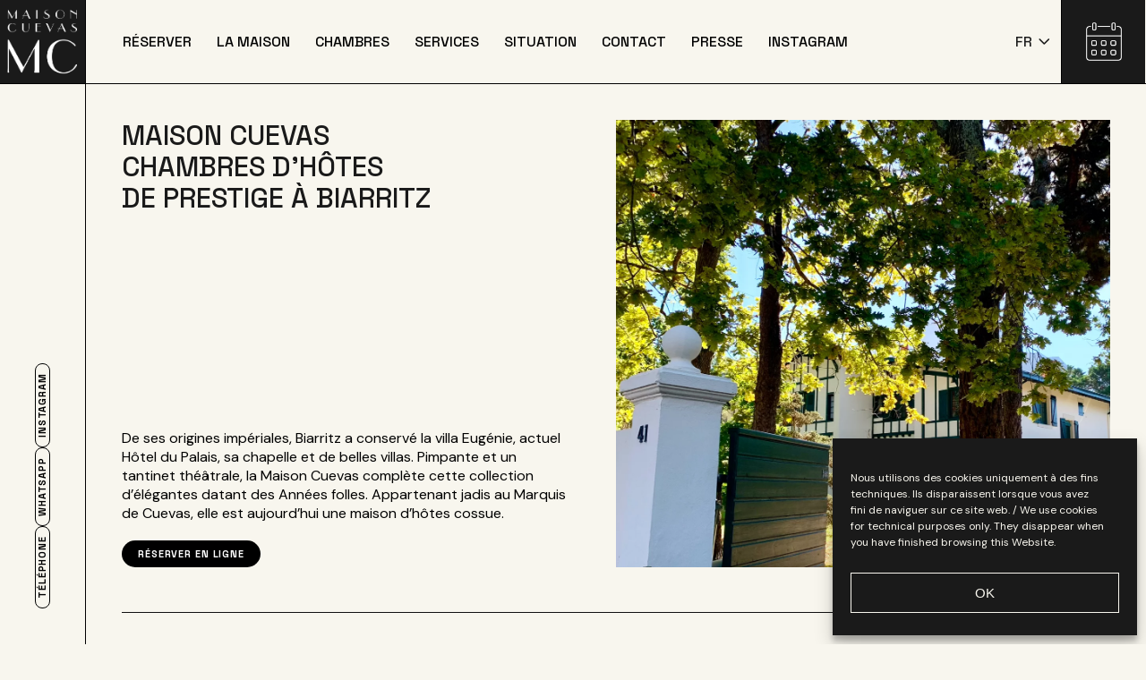

--- FILE ---
content_type: text/html; charset=UTF-8
request_url: https://www.maisoncuevas.com/
body_size: 20812
content:
<!DOCTYPE html>
<html dir="ltr" lang="fr-FR" prefix="og: https://ogp.me/ns#">
<head>
	<meta charset="UTF-8">
	<meta name="viewport" content="width=device-width, initial-scale=1, user-scalable=yes">

	<title>Chambres d’hôtes de prestige à Biarritz - Maison Cuevas</title><link rel="preload" as="style" href="https://fonts.googleapis.com/css?family=DM%20Sans%3A300%2C400%2C500%2C600%2C700%7CSpace%20Grotesk%3A300%2C400%2C500%2C600%2C700%7CRoboto%3A100%2C100italic%2C200%2C200italic%2C300%2C300italic%2C400%2C400italic%2C500%2C500italic%2C600%2C600italic%2C700%2C700italic%2C800%2C800italic%2C900%2C900italic%7CRoboto%20Slab%3A100%2C100italic%2C200%2C200italic%2C300%2C300italic%2C400%2C400italic%2C500%2C500italic%2C600%2C600italic%2C700%2C700italic%2C800%2C800italic%2C900%2C900italic%7CTenor%20Sans%3A100%2C100italic%2C200%2C200italic%2C300%2C300italic%2C400%2C400italic%2C500%2C500italic%2C600%2C600italic%2C700%2C700italic%2C800%2C800italic%2C900%2C900italic&#038;subset=latin-ext&#038;display=swap" /><link rel="stylesheet" href="https://fonts.googleapis.com/css?family=DM%20Sans%3A300%2C400%2C500%2C600%2C700%7CSpace%20Grotesk%3A300%2C400%2C500%2C600%2C700%7CRoboto%3A100%2C100italic%2C200%2C200italic%2C300%2C300italic%2C400%2C400italic%2C500%2C500italic%2C600%2C600italic%2C700%2C700italic%2C800%2C800italic%2C900%2C900italic%7CRoboto%20Slab%3A100%2C100italic%2C200%2C200italic%2C300%2C300italic%2C400%2C400italic%2C500%2C500italic%2C600%2C600italic%2C700%2C700italic%2C800%2C800italic%2C900%2C900italic%7CTenor%20Sans%3A100%2C100italic%2C200%2C200italic%2C300%2C300italic%2C400%2C400italic%2C500%2C500italic%2C600%2C600italic%2C700%2C700italic%2C800%2C800italic%2C900%2C900italic&#038;subset=latin-ext&#038;display=swap" media="print" onload="this.media='all'" /><noscript><link rel="stylesheet" href="https://fonts.googleapis.com/css?family=DM%20Sans%3A300%2C400%2C500%2C600%2C700%7CSpace%20Grotesk%3A300%2C400%2C500%2C600%2C700%7CRoboto%3A100%2C100italic%2C200%2C200italic%2C300%2C300italic%2C400%2C400italic%2C500%2C500italic%2C600%2C600italic%2C700%2C700italic%2C800%2C800italic%2C900%2C900italic%7CRoboto%20Slab%3A100%2C100italic%2C200%2C200italic%2C300%2C300italic%2C400%2C400italic%2C500%2C500italic%2C600%2C600italic%2C700%2C700italic%2C800%2C800italic%2C900%2C900italic%7CTenor%20Sans%3A100%2C100italic%2C200%2C200italic%2C300%2C300italic%2C400%2C400italic%2C500%2C500italic%2C600%2C600italic%2C700%2C700italic%2C800%2C800italic%2C900%2C900italic&#038;subset=latin-ext&#038;display=swap" /></noscript><link rel="preload" as="image" href="https://www.maisoncuevas.com/wp-content/uploads/2024/01/maison-hote-biarritz-jpg.webp" fetchpriority="high">
<link rel="alternate" hreflang="en" href="https://www.maisoncuevas.com/en/" />
<link rel="alternate" hreflang="fr" href="https://www.maisoncuevas.com/" />
<link rel="alternate" hreflang="es" href="https://www.maisoncuevas.com/es/" />
<link rel="alternate" hreflang="x-default" href="https://www.maisoncuevas.com/" />

		<!-- All in One SEO 4.5.5 - aioseo.com -->
		<meta name="description" content="Appartenant jadis au Marquis de Cuevas, La &quot;Maison Cuevas&quot; est aujourd’hui une maison d’hôtes cossue de 5 chambres idéalement située à Biarritz." />
		<meta name="robots" content="max-image-preview:large" />
		<link rel="canonical" href="https://www.maisoncuevas.com/" />
		<meta name="generator" content="All in One SEO (AIOSEO) 4.5.5" />
		<meta property="og:locale" content="fr_FR" />
		<meta property="og:site_name" content="MAISON CUEVAS — Chambres d&#039;hôtes de prestige Biarritz" />
		<meta property="og:type" content="website" />
		<meta property="og:title" content="Chambres d’hôtes de prestige à Biarritz - Maison Cuevas" />
		<meta property="og:description" content="Appartenant jadis au Marquis de Cuevas, La &quot;Maison Cuevas&quot; est aujourd’hui une maison d’hôtes cossue de 5 chambres idéalement située à Biarritz." />
		<meta property="og:url" content="https://www.maisoncuevas.com/" />
		<meta property="og:image" content="https://www.maisoncuevas.com/wp-content/uploads/2024/01/cropped-logo-maison-cuevas-profil.png" />
		<meta property="og:image:secure_url" content="https://www.maisoncuevas.com/wp-content/uploads/2024/01/cropped-logo-maison-cuevas-profil.png" />
		<meta property="og:image:width" content="512" />
		<meta property="og:image:height" content="512" />
		<meta name="twitter:card" content="summary_large_image" />
		<meta name="twitter:title" content="Chambres d’hôtes de prestige à Biarritz - Maison Cuevas" />
		<meta name="twitter:description" content="Appartenant jadis au Marquis de Cuevas, La &quot;Maison Cuevas&quot; est aujourd’hui une maison d’hôtes cossue de 5 chambres idéalement située à Biarritz." />
		<meta name="twitter:image" content="https://www.maisoncuevas.com/wp-content/uploads/2024/01/cropped-logo-maison-cuevas-profil.png" />
		<script type="application/ld+json" class="aioseo-schema">
			{"@context":"https:\/\/schema.org","@graph":[{"@type":"BreadcrumbList","@id":"https:\/\/www.maisoncuevas.com\/#breadcrumblist","itemListElement":[{"@type":"ListItem","@id":"https:\/\/www.maisoncuevas.com\/#listItem","position":1,"name":"Domicile"}]},{"@type":"Organization","@id":"https:\/\/www.maisoncuevas.com\/#organization","name":"MAISON CUEVAS","url":"https:\/\/www.maisoncuevas.com\/","logo":{"@type":"ImageObject","url":"https:\/\/www.maisoncuevas.com\/wp-content\/uploads\/2024\/01\/logo-maisoncuevas.png","@id":"https:\/\/www.maisoncuevas.com\/#organizationLogo","width":916,"height":915},"image":{"@id":"https:\/\/www.maisoncuevas.com\/#organizationLogo"},"sameAs":["https:\/\/www.instagram.com\/maison_cuevas_biarritz\/"],"contactPoint":{"@type":"ContactPoint","telephone":"+33638606718","contactType":"Reservations"}},{"@type":"WebPage","@id":"https:\/\/www.maisoncuevas.com\/#webpage","url":"https:\/\/www.maisoncuevas.com\/","name":"Chambres d\u2019h\u00f4tes de prestige \u00e0 Biarritz - Maison Cuevas","description":"Appartenant jadis au Marquis de Cuevas, La \"Maison Cuevas\" est aujourd\u2019hui une maison d\u2019h\u00f4tes cossue de 5 chambres id\u00e9alement situ\u00e9e \u00e0 Biarritz.","inLanguage":"fr-FR","isPartOf":{"@id":"https:\/\/www.maisoncuevas.com\/#website"},"breadcrumb":{"@id":"https:\/\/www.maisoncuevas.com\/#breadcrumblist"},"image":{"@type":"ImageObject","url":6768,"@id":"https:\/\/www.maisoncuevas.com\/#mainImage"},"primaryImageOfPage":{"@id":"https:\/\/www.maisoncuevas.com\/#mainImage"},"datePublished":"2023-04-04T16:24:06+00:00","dateModified":"2025-04-17T13:01:53+00:00"},{"@type":"WebSite","@id":"https:\/\/www.maisoncuevas.com\/#website","url":"https:\/\/www.maisoncuevas.com\/","name":"MAISON CUEVAS","description":"Chambres d'h\u00f4tes de prestige Biarritz","inLanguage":"fr-FR","publisher":{"@id":"https:\/\/www.maisoncuevas.com\/#organization"},"potentialAction":{"@type":"SearchAction","target":{"@type":"EntryPoint","urlTemplate":"https:\/\/www.maisoncuevas.com\/?s={search_term_string}"},"query-input":"required name=search_term_string"}}]}
		</script>
		<!-- All in One SEO -->

<link rel='dns-prefetch' href='//fonts.googleapis.com' />
<link href='https://fonts.gstatic.com' crossorigin rel='preconnect' />
<link rel="alternate" type="application/rss+xml" title="MAISON CUEVAS &raquo; Flux" href="https://www.maisoncuevas.com/feed/" />
<link rel="alternate" type="application/rss+xml" title="MAISON CUEVAS &raquo; Flux des commentaires" href="https://www.maisoncuevas.com/comments/feed/" />
<link rel="alternate" title="oEmbed (JSON)" type="application/json+oembed" href="https://www.maisoncuevas.com/wp-json/oembed/1.0/embed?url=https%3A%2F%2Fwww.maisoncuevas.com%2F" />
<link rel="alternate" title="oEmbed (XML)" type="text/xml+oembed" href="https://www.maisoncuevas.com/wp-json/oembed/1.0/embed?url=https%3A%2F%2Fwww.maisoncuevas.com%2F&#038;format=xml" />
<style id='wp-img-auto-sizes-contain-inline-css' type='text/css'>
img:is([sizes=auto i],[sizes^="auto," i]){contain-intrinsic-size:3000px 1500px}
/*# sourceURL=wp-img-auto-sizes-contain-inline-css */
</style>
<link rel='stylesheet' id='animate-css' href='https://www.maisoncuevas.com/wp-content/plugins/qi-blocks/assets/css/plugins/animate/animate.min.css?ver=6b6c43' type='text/css' media='all' />
<link data-minify="1" rel='stylesheet' id='elegant-icons-css' href='https://www.maisoncuevas.com/wp-content/cache/min/1/wp-content/plugins/forst-core/inc/icons/elegant-icons/assets/css/elegant-icons.min.css?ver=1718095016' type='text/css' media='all' />
<link data-minify="1" rel='stylesheet' id='font-awesome-css' href='https://www.maisoncuevas.com/wp-content/cache/min/1/wp-content/plugins/forst-core/inc/icons/font-awesome/assets/css/all.min.css?ver=1718095016' type='text/css' media='all' />
<style id='wp-emoji-styles-inline-css' type='text/css'>

	img.wp-smiley, img.emoji {
		display: inline !important;
		border: none !important;
		box-shadow: none !important;
		height: 1em !important;
		width: 1em !important;
		margin: 0 0.07em !important;
		vertical-align: -0.1em !important;
		background: none !important;
		padding: 0 !important;
	}
/*# sourceURL=wp-emoji-styles-inline-css */
</style>
<style id='classic-theme-styles-inline-css' type='text/css'>
/*! This file is auto-generated */
.wp-block-button__link{color:#fff;background-color:#32373c;border-radius:9999px;box-shadow:none;text-decoration:none;padding:calc(.667em + 2px) calc(1.333em + 2px);font-size:1.125em}.wp-block-file__button{background:#32373c;color:#fff;text-decoration:none}
/*# sourceURL=/wp-includes/css/classic-themes.min.css */
</style>
<link data-minify="1" rel='stylesheet' id='wpml-blocks-css' href='https://www.maisoncuevas.com/wp-content/cache/min/1/wp-content/plugins/sitepress-multilingual-cms/dist/css/blocks/styles.css?ver=1718095016' type='text/css' media='all' />
<link data-minify="1" rel='stylesheet' id='qi-blocks-grid-css' href='https://www.maisoncuevas.com/wp-content/cache/min/1/wp-content/plugins/qi-blocks/assets/dist/grid.css?ver=1718095016' type='text/css' media='all' />
<link data-minify="1" rel='stylesheet' id='qi-blocks-main-css' href='https://www.maisoncuevas.com/wp-content/cache/min/1/wp-content/plugins/qi-blocks/assets/dist/main.css?ver=1718095016' type='text/css' media='all' />
<link data-minify="1" rel='stylesheet' id='uaf_client_css-css' href='https://www.maisoncuevas.com/wp-content/cache/min/1/wp-content/uploads/useanyfont/uaf.css?ver=1718095016' type='text/css' media='all' />
<link rel='stylesheet' id='wpml-legacy-dropdown-0-css' href='https://www.maisoncuevas.com/wp-content/plugins/sitepress-multilingual-cms/templates/language-switchers/legacy-dropdown/style.min.css?ver=1' type='text/css' media='all' />
<link rel='stylesheet' id='wpml-legacy-horizontal-list-0-css' href='https://www.maisoncuevas.com/wp-content/plugins/sitepress-multilingual-cms/templates/language-switchers/legacy-list-horizontal/style.min.css?ver=1' type='text/css' media='all' />
<link rel='stylesheet' id='cmplz-general-css' href='https://www.maisoncuevas.com/wp-content/plugins/complianz-gdpr/assets/css/cookieblocker.min.css?ver=6.5.6' type='text/css' media='all' />
<style id='dominant-color-styles-inline-css' type='text/css'>
img[data-dominant-color]:not(.has-transparency) { background-color: var(--dominant-color); }
/*# sourceURL=dominant-color-styles-inline-css */
</style>
<link rel='stylesheet' id='qi-addons-for-elementor-grid-style-css' href='https://www.maisoncuevas.com/wp-content/plugins/qi-addons-for-elementor/assets/css/grid.min.css?ver=6b6c43' type='text/css' media='all' />
<link rel='stylesheet' id='qi-addons-for-elementor-helper-parts-style-css' href='https://www.maisoncuevas.com/wp-content/plugins/qi-addons-for-elementor/assets/css/helper-parts.min.css?ver=6b6c43' type='text/css' media='all' />
<link rel='stylesheet' id='qi-addons-for-elementor-style-css' href='https://www.maisoncuevas.com/wp-content/plugins/qi-addons-for-elementor/assets/css/main.min.css?ver=6b6c43' type='text/css' media='all' />
<link data-minify="1" rel='stylesheet' id='perfect-scrollbar-css' href='https://www.maisoncuevas.com/wp-content/cache/min/1/wp-content/plugins/forst-core/assets/plugins/perfect-scrollbar/perfect-scrollbar.css?ver=1718095016' type='text/css' media='all' />
<link data-minify="1" rel='stylesheet' id='swiper-css' href='https://www.maisoncuevas.com/wp-content/cache/min/1/wp-content/plugins/qi-blocks/inc/slider/assets/plugins/5.4.5/swiper.min.css?ver=1718095016' type='text/css' media='all' />
<link rel='stylesheet' id='forst-main-css' href='https://www.maisoncuevas.com/wp-content/themes/forst/assets/css/main.min.css?ver=6b6c43' type='text/css' media='all' />
<link rel='stylesheet' id='forst-core-style-css' href='https://www.maisoncuevas.com/wp-content/plugins/forst-core/assets/css/forst-core.min.css?ver=6b6c43' type='text/css' media='all' />
<link rel='stylesheet' id='forst-child-style-css' href='https://www.maisoncuevas.com/wp-content/themes/forst-child/style.css?ver=6b6c43' type='text/css' media='all' />

<link rel='stylesheet' id='forst-style-css' href='https://www.maisoncuevas.com/wp-content/themes/forst/style.css?ver=6b6c43' type='text/css' media='all' />
<style id='forst-style-inline-css' type='text/css'>
input[type="submit"]:hover, button[type="submit"]:hover, .qodef-theme-button:hover, .qodef-button.qodef-html--link.qodef-layout--filled:hover, #qodef-woo-page .added_to_cart:hover, #qodef-woo-page .button:hover, .qodef-woo-shortcode .added_to_cart:hover, .qodef-woo-shortcode .button:hover, .widget.woocommerce .button:hover { background-color: rgb(26,26,26);border-color: rgb(26,26,26);}#qodef-page-footer-top-area { background-color: #E9E9E9;}#qodef-page-footer-top-area-inner { border-top-color: transparent;border-top-width: 1px;}#qodef-page-footer-top-area .widget { margin-bottom: 30px;}#qodef-fullscreen-area { padding-top: 116px;}body { background-color: rgb(248,246,238);}#qodef-page-inner { padding: 40px 40px 0px 40px;}@media only screen and (max-width: 1024px) { #qodef-page-inner { padding: 27px 27px 0px 27px;}}:root { --qode-main-color: rgb(26,26,26);}#qodef-left-side-fixed-area { top: 94px;}#qodef-page-mobile-header .qodef-mobile-header-opener, #qodef-page-mobile-header .qodef-fullscreen-menu-opener { font-size: 60px;}#qodef-page-mobile-header .qodef-mobile-header-opener svg { width: 60px;}.qodef-mobile-header-navigation > ul > li > a { color: rgb(248,246,238);font-size: 28px;line-height: 31px;font-weight: 400;}.qodef-mobile-header-navigation ul li .qodef-menu-item-arrow { color: rgb(248,246,238);}.qodef-mobile-header-navigation > ul > li > a:hover { color: rgb(248,246,238);}.qodef-mobile-header-navigation ul li .qodef-menu-item-arrow:hover { color: rgb(248,246,238);}.qodef-mobile-header-navigation > ul > li.current-menu-ancestor > a, .qodef-mobile-header-navigation > ul > li.current-menu-item > a { color: rgb(248,246,238);}#qodef-page-mobile-header .qodef-mobile-header-logo-link { height: 100px;padding: 0 0 0 0;}.qodef-header-navigation> ul > li > a { font-size: 16px;line-height: 16px;}.qodef-page-title { height: 150px;background-color: transparent;}p { margin-top: 0px;margin-bottom: 0px;}h1, .qodef-h1 { color: rgb(26,26,26);font-size: 31px;font-weight: 500;margin-top: 0px;}h2, .qodef-h2 { color: rgb(26,26,26);}h3, .qodef-h3 { color: rgb(26,26,26);margin-top: 0px;}.qodef-header--standard #qodef-page-header { height: 94px;background-color: rgb(248,246,238);}.qodef-header--standard #qodef-page-header-inner { padding-left: 1px;padding-right: 1px;border-bottom-color: #000000;border-bottom-width: 1px;}.qodef-header--standard #qodef-page-header-inner .qodef-header-logo-link { border-right-color: #000000;border-right-style: solid;border-right-width: 1px;}.qodef-header--standard #qodef-page-header-inner .qodef-widget-holder.qodef--one { border-left-color: #000000;border-left-style: solid;border-left-width: 1px;}.qodef-mobile-header--standard #qodef-mobile-header-navigation .qodef-m-inner { background-color: #e9e9e9;}.qodef-mobile-header--standard #qodef-page-mobile-header { height: 100px;background-color: #e9e9e9;border-bottom-color: #000000;border-bottom-width: 1px;border-bottom-style: solid;}
/*# sourceURL=forst-style-inline-css */
</style>
<link rel='stylesheet' id='forst-core-elementor-css' href='https://www.maisoncuevas.com/wp-content/plugins/forst-core/inc/plugins/elementor/assets/css/elementor.min.css?ver=6b6c43' type='text/css' media='all' />
<link data-minify="1" rel='stylesheet' id='elementor-icons-css' href='https://www.maisoncuevas.com/wp-content/cache/min/1/wp-content/plugins/elementor/assets/lib/eicons/css/elementor-icons.min.css?ver=1718095016' type='text/css' media='all' />
<link rel='stylesheet' id='elementor-frontend-css' href='https://www.maisoncuevas.com/wp-content/plugins/elementor/assets/css/frontend-lite.min.css?ver=3.18.3' type='text/css' media='all' />
<link rel='stylesheet' id='elementor-post-7-css' href='https://www.maisoncuevas.com/wp-content/uploads/elementor/css/post-7.css?ver=1704700045' type='text/css' media='all' />
<link rel='stylesheet' id='elementor-post-1624-css' href='https://www.maisoncuevas.com/wp-content/uploads/elementor/css/post-1624.css?ver=1744894979' type='text/css' media='all' />

<link rel="preconnect" href="https://fonts.gstatic.com/" crossorigin><script type="text/javascript" id="wpml-cookie-js-extra">
/* <![CDATA[ */
var wpml_cookies = {"wp-wpml_current_language":{"value":"fr","expires":1,"path":"/"}};
var wpml_cookies = {"wp-wpml_current_language":{"value":"fr","expires":1,"path":"/"}};
//# sourceURL=wpml-cookie-js-extra
/* ]]> */
</script>
<script data-minify="1" type="text/javascript" src="https://www.maisoncuevas.com/wp-content/cache/min/1/wp-content/plugins/sitepress-multilingual-cms/res/js/cookies/language-cookie.js?ver=1718095016" id="wpml-cookie-js" defer="defer" data-wp-strategy="defer"></script>
<script type="text/javascript" src="https://www.maisoncuevas.com/wp-includes/js/jquery/jquery.min.js?ver=3.7.1" id="jquery-core-js"></script>
<script type="text/javascript" src="https://www.maisoncuevas.com/wp-includes/js/jquery/jquery-migrate.min.js?ver=3.4.1" id="jquery-migrate-js"></script>
<script type="text/javascript" src="https://www.maisoncuevas.com/wp-content/plugins/sitepress-multilingual-cms/templates/language-switchers/legacy-dropdown/script.min.js?ver=1" id="wpml-legacy-dropdown-0-js"></script>
<link rel="https://api.w.org/" href="https://www.maisoncuevas.com/wp-json/" /><link rel="alternate" title="JSON" type="application/json" href="https://www.maisoncuevas.com/wp-json/wp/v2/pages/1624" /><link rel="EditURI" type="application/rsd+xml" title="RSD" href="https://www.maisoncuevas.com/xmlrpc.php?rsd" />

<link rel='shortlink' href='https://www.maisoncuevas.com/' />
<meta name="generator" content="Performance Lab 2.8.0; modules: images/dominant-color-images, images/webp-support, images/webp-uploads">
<style>.cmplz-hidden{display:none!important;}</style><meta name="generator" content="Elementor 3.18.3; features: e_dom_optimization, e_optimized_assets_loading, e_optimized_css_loading, additional_custom_breakpoints, block_editor_assets_optimize, e_image_loading_optimization; settings: css_print_method-external, google_font-enabled, font_display-auto">
<link rel="icon" href="https://www.maisoncuevas.com/wp-content/uploads/2024/01/cropped-logo-maison-cuevas-profil-32x32.png" sizes="32x32" />
<link rel="icon" href="https://www.maisoncuevas.com/wp-content/uploads/2024/01/cropped-logo-maison-cuevas-profil-192x192.png" sizes="192x192" />
<link rel="apple-touch-icon" href="https://www.maisoncuevas.com/wp-content/uploads/2024/01/cropped-logo-maison-cuevas-profil-180x180.png" />
<meta name="msapplication-TileImage" content="https://www.maisoncuevas.com/wp-content/uploads/2024/01/cropped-logo-maison-cuevas-profil-270x270.png" />
		<style type="text/css" id="wp-custom-css">
			.widget ul:not(.qodef-shortcode-list):not(.select2-selection__rendered):not([class*=categories-list]) li {
    margin: 0 0 1px;
		padding: 0 0 0 8px;
}

#qodef-page-mobile-header .widget_icl_lang_sel_widget .wpml-ls-legacy-dropdown .wpml-ls-sub-menu, #qodef-page-mobile-header .widget_icl_lang_sel_widget .wpml-ls-legacy-dropdown-click .wpml-ls-sub-menu {
    margin: 0;
    padding: 0 1px;
    background-color: #f8f6ef;
	  border: 1px solid #1a1a1a;
}

#qodef-page-header .widget_icl_lang_sel_widget .wpml-ls-legacy-dropdown .wpml-ls-sub-menu .wpml-ls-item a, #qodef-page-header .widget_icl_lang_sel_widget .wpml-ls-legacy-dropdown-click .wpml-ls-sub-menu .wpml-ls-item a {
    line-height: 10px;
    color: #1a1a1a;
    font-size: 16px!important;
    font-family: 'Space Grotesk';
    font-weight: 500;
}

#qodef-page-mobile-header .widget_icl_lang_sel_widget .wpml-ls-legacy-dropdown .wpml-ls-sub-menu .wpml-ls-item a, #qodef-page-mobile-header .widget_icl_lang_sel_widget .wpml-ls-legacy-dropdown-click .wpml-ls-sub-menu .wpml-ls-item a {
    line-height: 24px;
    color: #1a1a1a;
    font-size: 25px!important;
    font-family: 'Space Grotesk';
    font-weight: 500;
}

#qodef-page-header .widget_icl_lang_sel_widget .wpml-ls-legacy-dropdown .wpml-ls-sub-menu, #qodef-page-header .widget_icl_lang_sel_widget .wpml-ls-legacy-dropdown-click .wpml-ls-sub-menu {
    margin: 0;
    padding: 0 1px;
    background-color: #f8f6ef;
		border: 1px solid #1a1a1a;
}

#qodef-page-header .qodef-header-logo-link img.qodef--main {
    height:100% !important;
    width:100% !important;
}
.qodef-header--standard #qodef-page-header-inner .qodef-header-logo-link {
    border:none !important;
}
#qodef-page-header .qodef-header-logo-link {
    height: 95px !important;
    width:95px !important;
}
.qodef-header--standard #qodef-page-header-inner {
    padding-left: 0px !important;
}

.qodef-mobile-header-navigation ul li {
    position: relative;
    margin: 0;
    padding: 5px 0;
}

.qodef-mobile-header-navigation {
    position: absolute;
    top: 100%;
    left: 0;
    display: none;
    width: 100%;
    height: calc(100vh - 70px);
    background-color: #1a1a1a;
    border-bottom: 1px solid #1a1a1a;
    padding: 0;
    margin: 0 0 0 99px;
    overflow-x: hidden;
    overflow-y: scroll;
    z-index: 10;
}

#qodef-page-mobile-header .qodef-mobile-header-opener, #qodef-page-mobile-header .qodef-fullscreen-menu-opener {
    font-size: 60px;
    border-left: 1px solid #1a1a1a;
    height: 100%;
}

.qodef-opener-icon.qodef-source--icon-pack :before {
    display: inline-block;
    line-height: inherit;
    padding: 20px;
}

.qodef-opener-icon.qodef-source--icon-pack :before {
    display: inline-block;
    line-height: inherit;
    padding: 20px;
}

.icon_close:before {
    color: #1a1a1a;
	  padding: 20px!important;
}

.qodef-mobile-header--standard #qodef-page-mobile-header {
    height: 100px;
    background-color: #f8f6ef;
    border-bottom-color: #000000;
    border-bottom-width: 1px;
    border-bottom-style: solid;
}

.qodef-mobile-header--standard #qodef-page-mobile-header-inner {
    justify-content: flex-end;
    width: 100%;
}

.qodef-mobile-header--standard #qodef-page-mobile-header {
    height: 100px;
}


.qodef-mobile-header--side-area #qodef-page-mobile-header-inner .qodef-side-area-mobile-header-opener {
    margin-left: 20px;
    margin-right: 20px;
}

.qodef-opener-icon.qodef-source--icon-pack {
    font-size: 70px;
}

.widget.widget_forst_core_social_icons_group .qodef-icon-holder.qodef--textual:hover {
    border-color: #1a1a1a;
    background-color: #1a1a1a;
}

.qodef-qi-interactive-link-showcase .qodef-e-inner-title:after {
    height: 1px;
}

.qodef-header--standard #qodef-page-header-inner .qodef-widget-holder.qodef--one {
    border-left-color: #000000;
		background-color: #1a1a1a;
    border-left-style: solid;
    border-left-width: 1px;
}

#qodef-page-header .qodef-header-logo-link {
    position: relative;
    display: flex;
    align-items: center;
    flex-shrink: 0;
    height: 92px;
    max-height: 100%;
    padding: 0px;
}

#qodef-page-header .qodef-header-logo-link.qodef-height--not-set img {
    max-height: 100%;
}

#qodef-page-header .widget_icl_lang_sel_widget .wpml-ls-legacy-dropdown .wpml-ls-item-toggle, #qodef-page-header .widget_icl_lang_sel_widget .wpml-ls-legacy-dropdown-click .wpml-ls-item-toggle {
    padding: 0px;
    height: 46px;
    line-height: 24px;
    color: #1a1a1a;
    background-color: transparent;
    border: 1px solid transparent;
    font-size: 16px;
    font-family: 'Space Grotesk';
    font-weight: 500;
}

#qodef-page-mobile-header .widget_icl_lang_sel_widget .wpml-ls-legacy-dropdown .wpml-ls-item-toggle, #qodef-page-mobile-header .widget_icl_lang_sel_widget .wpml-ls-legacy-dropdown-click .wpml-ls-item-toggle {
    padding: 0px;
    height: 46px;
    line-height: 24px;
    color: #1a1a1a;
	  font-size: 25px!important;
    font-family: 'Space Grotesk';
    font-weight: 500;
    background-color: transparent;
    border: 1px solid transparent;
}

#qodef-page-header .widget_icl_lang_sel_widget .wpml-ls-legacy-dropdown, #qodef-page-header .widget_icl_lang_sel_widget .wpml-ls-legacy-dropdown-click {
    width: 40px;
}

#qodef-page-mobile-header .widget_icl_lang_sel_widget .wpml-ls-legacy-dropdown, #qodef-page-mobile-header .widget_icl_lang_sel_widget .wpml-ls-legacy-dropdown-click {
    width: 60px;
}

#qodef-page-mobile-header .widget_icl_lang_sel_widget .wpml-ls-legacy-dropdown .wpml-ls-item-toggle:after, .widget_icl_lang_sel_widget .wpml-ls-legacy-dropdown-click .wpml-ls-item-toggle:after {
    font-size: 34px;
    padding: 0 0 2px;
}

.widget_icl_lang_sel_widget .wpml-ls-legacy-dropdown .wpml-ls-item-toggle:after, .widget_icl_lang_sel_widget .wpml-ls-legacy-dropdown-click .wpml-ls-item-toggle:after {
    font-size: 25px;
    padding: 0 0 2px;
}

#qodef-page-header .qodef-widget-holder .widget:first-child {
    margin-left: -85px;
    margin-right: 33px;
}

.widget.widget_media_image img {
    display: block;
    margin: 0 5px 0 0;
}		</style>
		<noscript><style id="rocket-lazyload-nojs-css">.rll-youtube-player, [data-lazy-src]{display:none !important;}</style></noscript><link data-minify="1" rel='stylesheet' id='qi-blocks-advanced-text-css' href='https://www.maisoncuevas.com/wp-content/cache/min/1/wp-content/plugins/qi-blocks/assets/dist/advanced-text.css?ver=1718095016' type='text/css' media='all' />
<style id='global-styles-inline-css' type='text/css'>
:root{--wp--preset--aspect-ratio--square: 1;--wp--preset--aspect-ratio--4-3: 4/3;--wp--preset--aspect-ratio--3-4: 3/4;--wp--preset--aspect-ratio--3-2: 3/2;--wp--preset--aspect-ratio--2-3: 2/3;--wp--preset--aspect-ratio--16-9: 16/9;--wp--preset--aspect-ratio--9-16: 9/16;--wp--preset--color--black: #000000;--wp--preset--color--cyan-bluish-gray: #abb8c3;--wp--preset--color--white: #ffffff;--wp--preset--color--pale-pink: #f78da7;--wp--preset--color--vivid-red: #cf2e2e;--wp--preset--color--luminous-vivid-orange: #ff6900;--wp--preset--color--luminous-vivid-amber: #fcb900;--wp--preset--color--light-green-cyan: #7bdcb5;--wp--preset--color--vivid-green-cyan: #00d084;--wp--preset--color--pale-cyan-blue: #8ed1fc;--wp--preset--color--vivid-cyan-blue: #0693e3;--wp--preset--color--vivid-purple: #9b51e0;--wp--preset--gradient--vivid-cyan-blue-to-vivid-purple: linear-gradient(135deg,rgb(6,147,227) 0%,rgb(155,81,224) 100%);--wp--preset--gradient--light-green-cyan-to-vivid-green-cyan: linear-gradient(135deg,rgb(122,220,180) 0%,rgb(0,208,130) 100%);--wp--preset--gradient--luminous-vivid-amber-to-luminous-vivid-orange: linear-gradient(135deg,rgb(252,185,0) 0%,rgb(255,105,0) 100%);--wp--preset--gradient--luminous-vivid-orange-to-vivid-red: linear-gradient(135deg,rgb(255,105,0) 0%,rgb(207,46,46) 100%);--wp--preset--gradient--very-light-gray-to-cyan-bluish-gray: linear-gradient(135deg,rgb(238,238,238) 0%,rgb(169,184,195) 100%);--wp--preset--gradient--cool-to-warm-spectrum: linear-gradient(135deg,rgb(74,234,220) 0%,rgb(151,120,209) 20%,rgb(207,42,186) 40%,rgb(238,44,130) 60%,rgb(251,105,98) 80%,rgb(254,248,76) 100%);--wp--preset--gradient--blush-light-purple: linear-gradient(135deg,rgb(255,206,236) 0%,rgb(152,150,240) 100%);--wp--preset--gradient--blush-bordeaux: linear-gradient(135deg,rgb(254,205,165) 0%,rgb(254,45,45) 50%,rgb(107,0,62) 100%);--wp--preset--gradient--luminous-dusk: linear-gradient(135deg,rgb(255,203,112) 0%,rgb(199,81,192) 50%,rgb(65,88,208) 100%);--wp--preset--gradient--pale-ocean: linear-gradient(135deg,rgb(255,245,203) 0%,rgb(182,227,212) 50%,rgb(51,167,181) 100%);--wp--preset--gradient--electric-grass: linear-gradient(135deg,rgb(202,248,128) 0%,rgb(113,206,126) 100%);--wp--preset--gradient--midnight: linear-gradient(135deg,rgb(2,3,129) 0%,rgb(40,116,252) 100%);--wp--preset--font-size--small: 13px;--wp--preset--font-size--medium: 20px;--wp--preset--font-size--large: 36px;--wp--preset--font-size--x-large: 42px;--wp--preset--spacing--20: 0.44rem;--wp--preset--spacing--30: 0.67rem;--wp--preset--spacing--40: 1rem;--wp--preset--spacing--50: 1.5rem;--wp--preset--spacing--60: 2.25rem;--wp--preset--spacing--70: 3.38rem;--wp--preset--spacing--80: 5.06rem;--wp--preset--shadow--natural: 6px 6px 9px rgba(0, 0, 0, 0.2);--wp--preset--shadow--deep: 12px 12px 50px rgba(0, 0, 0, 0.4);--wp--preset--shadow--sharp: 6px 6px 0px rgba(0, 0, 0, 0.2);--wp--preset--shadow--outlined: 6px 6px 0px -3px rgb(255, 255, 255), 6px 6px rgb(0, 0, 0);--wp--preset--shadow--crisp: 6px 6px 0px rgb(0, 0, 0);}:where(.is-layout-flex){gap: 0.5em;}:where(.is-layout-grid){gap: 0.5em;}body .is-layout-flex{display: flex;}.is-layout-flex{flex-wrap: wrap;align-items: center;}.is-layout-flex > :is(*, div){margin: 0;}body .is-layout-grid{display: grid;}.is-layout-grid > :is(*, div){margin: 0;}:where(.wp-block-columns.is-layout-flex){gap: 2em;}:where(.wp-block-columns.is-layout-grid){gap: 2em;}:where(.wp-block-post-template.is-layout-flex){gap: 1.25em;}:where(.wp-block-post-template.is-layout-grid){gap: 1.25em;}.has-black-color{color: var(--wp--preset--color--black) !important;}.has-cyan-bluish-gray-color{color: var(--wp--preset--color--cyan-bluish-gray) !important;}.has-white-color{color: var(--wp--preset--color--white) !important;}.has-pale-pink-color{color: var(--wp--preset--color--pale-pink) !important;}.has-vivid-red-color{color: var(--wp--preset--color--vivid-red) !important;}.has-luminous-vivid-orange-color{color: var(--wp--preset--color--luminous-vivid-orange) !important;}.has-luminous-vivid-amber-color{color: var(--wp--preset--color--luminous-vivid-amber) !important;}.has-light-green-cyan-color{color: var(--wp--preset--color--light-green-cyan) !important;}.has-vivid-green-cyan-color{color: var(--wp--preset--color--vivid-green-cyan) !important;}.has-pale-cyan-blue-color{color: var(--wp--preset--color--pale-cyan-blue) !important;}.has-vivid-cyan-blue-color{color: var(--wp--preset--color--vivid-cyan-blue) !important;}.has-vivid-purple-color{color: var(--wp--preset--color--vivid-purple) !important;}.has-black-background-color{background-color: var(--wp--preset--color--black) !important;}.has-cyan-bluish-gray-background-color{background-color: var(--wp--preset--color--cyan-bluish-gray) !important;}.has-white-background-color{background-color: var(--wp--preset--color--white) !important;}.has-pale-pink-background-color{background-color: var(--wp--preset--color--pale-pink) !important;}.has-vivid-red-background-color{background-color: var(--wp--preset--color--vivid-red) !important;}.has-luminous-vivid-orange-background-color{background-color: var(--wp--preset--color--luminous-vivid-orange) !important;}.has-luminous-vivid-amber-background-color{background-color: var(--wp--preset--color--luminous-vivid-amber) !important;}.has-light-green-cyan-background-color{background-color: var(--wp--preset--color--light-green-cyan) !important;}.has-vivid-green-cyan-background-color{background-color: var(--wp--preset--color--vivid-green-cyan) !important;}.has-pale-cyan-blue-background-color{background-color: var(--wp--preset--color--pale-cyan-blue) !important;}.has-vivid-cyan-blue-background-color{background-color: var(--wp--preset--color--vivid-cyan-blue) !important;}.has-vivid-purple-background-color{background-color: var(--wp--preset--color--vivid-purple) !important;}.has-black-border-color{border-color: var(--wp--preset--color--black) !important;}.has-cyan-bluish-gray-border-color{border-color: var(--wp--preset--color--cyan-bluish-gray) !important;}.has-white-border-color{border-color: var(--wp--preset--color--white) !important;}.has-pale-pink-border-color{border-color: var(--wp--preset--color--pale-pink) !important;}.has-vivid-red-border-color{border-color: var(--wp--preset--color--vivid-red) !important;}.has-luminous-vivid-orange-border-color{border-color: var(--wp--preset--color--luminous-vivid-orange) !important;}.has-luminous-vivid-amber-border-color{border-color: var(--wp--preset--color--luminous-vivid-amber) !important;}.has-light-green-cyan-border-color{border-color: var(--wp--preset--color--light-green-cyan) !important;}.has-vivid-green-cyan-border-color{border-color: var(--wp--preset--color--vivid-green-cyan) !important;}.has-pale-cyan-blue-border-color{border-color: var(--wp--preset--color--pale-cyan-blue) !important;}.has-vivid-cyan-blue-border-color{border-color: var(--wp--preset--color--vivid-cyan-blue) !important;}.has-vivid-purple-border-color{border-color: var(--wp--preset--color--vivid-purple) !important;}.has-vivid-cyan-blue-to-vivid-purple-gradient-background{background: var(--wp--preset--gradient--vivid-cyan-blue-to-vivid-purple) !important;}.has-light-green-cyan-to-vivid-green-cyan-gradient-background{background: var(--wp--preset--gradient--light-green-cyan-to-vivid-green-cyan) !important;}.has-luminous-vivid-amber-to-luminous-vivid-orange-gradient-background{background: var(--wp--preset--gradient--luminous-vivid-amber-to-luminous-vivid-orange) !important;}.has-luminous-vivid-orange-to-vivid-red-gradient-background{background: var(--wp--preset--gradient--luminous-vivid-orange-to-vivid-red) !important;}.has-very-light-gray-to-cyan-bluish-gray-gradient-background{background: var(--wp--preset--gradient--very-light-gray-to-cyan-bluish-gray) !important;}.has-cool-to-warm-spectrum-gradient-background{background: var(--wp--preset--gradient--cool-to-warm-spectrum) !important;}.has-blush-light-purple-gradient-background{background: var(--wp--preset--gradient--blush-light-purple) !important;}.has-blush-bordeaux-gradient-background{background: var(--wp--preset--gradient--blush-bordeaux) !important;}.has-luminous-dusk-gradient-background{background: var(--wp--preset--gradient--luminous-dusk) !important;}.has-pale-ocean-gradient-background{background: var(--wp--preset--gradient--pale-ocean) !important;}.has-electric-grass-gradient-background{background: var(--wp--preset--gradient--electric-grass) !important;}.has-midnight-gradient-background{background: var(--wp--preset--gradient--midnight) !important;}.has-small-font-size{font-size: var(--wp--preset--font-size--small) !important;}.has-medium-font-size{font-size: var(--wp--preset--font-size--medium) !important;}.has-large-font-size{font-size: var(--wp--preset--font-size--large) !important;}.has-x-large-font-size{font-size: var(--wp--preset--font-size--x-large) !important;}
/*# sourceURL=global-styles-inline-css */
</style>
</head>
<body data-cmplz=1 class="home wp-singular page-template page-template-page-full-width page-template-page-full-width-php page page-id-1624 wp-theme-forst wp-child-theme-forst-child qi-blocks-1.2.5 qodef-gutenberg--no-touch qode-framework-1.2.2 qodef-qi--no-touch qi-addons-for-elementor-1.6.7 qodef-back-to-top--enabled  qodef-header--standard qodef-header-appearance--none qodef-header-logo-border--enabled qodef-left-side-fixed-area--enabled qodef-mobile-header--standard qodef-drop-down-second--full-width qodef-drop-down-second--default forst-core-1.0 forst-child-1.0 forst-1.0.1 qodef-content-grid-1300 qodef-header-standard--left qodef-search--covers-header elementor-default elementor-kit-7 elementor-page elementor-page-1624" itemscope itemtype="https://schema.org/WebPage">
	<a class="skip-link screen-reader-text" href="#qodef-page-content">Skip to the content</a>	<div id="qodef-page-wrapper" class="">
		<div id="qodef-left-side-fixed-area">
	<div class="qodef-m-inner">
					<div class="qodef-m-content">
				<div class="widget widget_forst_core_social_icons_group" data-area="custom-widget-area">
			
			<div class="qodef-social-icons-group  qodef-layout--textual">
										<span class="qodef-icon-holder qodef--textual"  >
							<a itemprop="url" href="tel:0033638606718" target="_blank">Téléphone</a>						</span>
												<span class="qodef-icon-holder qodef--textual"  >
							<a itemprop="url" href="https://wa.me/33638606718" target="_blank">Whatsapp</a>						</span>
												<span class="qodef-icon-holder qodef--textual"  >
							<a itemprop="url" href="https://www.instagram.com/maison_cuevas_biarritz/" target="_blank">Instagram</a>						</span>
									</div>
			</div>			</div>
			</div>
</div>
<header id="qodef-page-header"  role="banner">
		<div id="qodef-page-header-inner" class=" ">
		<a itemprop="url" class="qodef-header-logo-link qodef-height--not-set qodef-source--image" href="https://www.maisoncuevas.com/" rel="home">
	<img fetchpriority="high" width="916" height="915" src="https://www.maisoncuevas.com/wp-content/uploads/2024/01/logo-maisoncuevas.png" class="qodef-header-logo-image qodef--main not-transparent" alt="logo main" itemprop="image" srcset="https://www.maisoncuevas.com/wp-content/uploads/2024/01/logo-maisoncuevas.png 916w, https://www.maisoncuevas.com/wp-content/uploads/2024/01/logo-maisoncuevas-300x300.png 300w, https://www.maisoncuevas.com/wp-content/uploads/2024/01/logo-maisoncuevas-150x150.png 150w, https://www.maisoncuevas.com/wp-content/uploads/2024/01/logo-maisoncuevas-768x767.png 768w, https://www.maisoncuevas.com/wp-content/uploads/2024/01/logo-maisoncuevas-650x650.png 650w" sizes="(max-width: 916px) 100vw, 916px" /><img width="916" height="915" src="https://www.maisoncuevas.com/wp-content/uploads/2024/01/logo-maisoncuevas.png" class="qodef-header-logo-image qodef--dark not-transparent" alt="logo dark" itemprop="image" srcset="https://www.maisoncuevas.com/wp-content/uploads/2024/01/logo-maisoncuevas.png 916w, https://www.maisoncuevas.com/wp-content/uploads/2024/01/logo-maisoncuevas-300x300.png 300w, https://www.maisoncuevas.com/wp-content/uploads/2024/01/logo-maisoncuevas-150x150.png 150w, https://www.maisoncuevas.com/wp-content/uploads/2024/01/logo-maisoncuevas-768x767.png 768w, https://www.maisoncuevas.com/wp-content/uploads/2024/01/logo-maisoncuevas-650x650.png 650w" sizes="(max-width: 916px) 100vw, 916px" /><img width="916" height="915" src="https://www.maisoncuevas.com/wp-content/uploads/2024/01/logo-maisoncuevas.png" class="qodef-header-logo-image qodef--light not-transparent" alt="logo light" itemprop="image" srcset="https://www.maisoncuevas.com/wp-content/uploads/2024/01/logo-maisoncuevas.png 916w, https://www.maisoncuevas.com/wp-content/uploads/2024/01/logo-maisoncuevas-300x300.png 300w, https://www.maisoncuevas.com/wp-content/uploads/2024/01/logo-maisoncuevas-150x150.png 150w, https://www.maisoncuevas.com/wp-content/uploads/2024/01/logo-maisoncuevas-768x767.png 768w, https://www.maisoncuevas.com/wp-content/uploads/2024/01/logo-maisoncuevas-650x650.png 650w" sizes="(max-width: 916px) 100vw, 916px" /></a>
	<nav class="qodef-header-navigation" role="navigation" aria-label="Top Menu">
		<ul id="menu-cuevas-main-1" class="menu"><li class="menu-item menu-item-type-custom menu-item-object-custom menu-item-4680"><a target="_blank" href="https://via.eviivo.com/MaisonCuevas64200"><span class="qodef-menu-item-text">Réserver</span></a></li>
<li class="menu-item menu-item-type-post_type menu-item-object-page menu-item-1259277"><a href="https://www.maisoncuevas.com/maison/"><span class="qodef-menu-item-text">La Maison</span></a></li>
<li class="menu-item menu-item-type-post_type menu-item-object-page menu-item-1258588"><a href="https://www.maisoncuevas.com/chambres/"><span class="qodef-menu-item-text">Chambres</span></a></li>
<li class="menu-item menu-item-type-post_type menu-item-object-page menu-item-1258656"><a href="https://www.maisoncuevas.com/services/"><span class="qodef-menu-item-text">Services</span></a></li>
<li class="menu-item menu-item-type-post_type menu-item-object-page menu-item-1259276"><a href="https://www.maisoncuevas.com/situation/"><span class="qodef-menu-item-text">Situation</span></a></li>
<li class="menu-item menu-item-type-post_type menu-item-object-page menu-item-1258477"><a href="https://www.maisoncuevas.com/contact/"><span class="qodef-menu-item-text">Contact</span></a></li>
<li class="menu-item menu-item-type-post_type menu-item-object-page menu-item-1258587"><a href="https://www.maisoncuevas.com/presse/"><span class="qodef-menu-item-text">Presse</span></a></li>
<li class="menu-item menu-item-type-custom menu-item-object-custom menu-item-1258455"><a target="_blank" href="https://www.instagram.com/maison_cuevas_biarritz/"><span class="qodef-menu-item-text">Instagram</span></a></li>
</ul>	</nav>
	<div class="qodef-widget-holder qodef--one">
		<div id="icl_lang_sel_widget-6" class="widget widget_icl_lang_sel_widget qodef-header-widget-area-one" data-area="header-widget-one">
<div
	 class="wpml-ls-sidebars-qodef-header-widget-area-one wpml-ls wpml-ls-legacy-dropdown js-wpml-ls-legacy-dropdown">
	<ul>

		<li tabindex="0" class="wpml-ls-slot-qodef-header-widget-area-one wpml-ls-item wpml-ls-item-fr wpml-ls-current-language wpml-ls-item-legacy-dropdown">
			<a href="#" class="js-wpml-ls-item-toggle wpml-ls-item-toggle">
                <span class="wpml-ls-native">FR</span></a>

			<ul class="wpml-ls-sub-menu">
				
					<li class="wpml-ls-slot-qodef-header-widget-area-one wpml-ls-item wpml-ls-item-en wpml-ls-first-item">
						<a href="https://www.maisoncuevas.com/en/" class="wpml-ls-link">
                            <span class="wpml-ls-native" lang="en">EN</span></a>
					</li>

				
					<li class="wpml-ls-slot-qodef-header-widget-area-one wpml-ls-item wpml-ls-item-es wpml-ls-last-item">
						<a href="https://www.maisoncuevas.com/es/" class="wpml-ls-link">
                            <span class="wpml-ls-native" lang="es">ES</span></a>
					</li>

							</ul>

		</li>

	</ul>
</div>
</div><div id="media_image-4" class="widget widget_media_image qodef-header-widget-area-one" data-area="header-widget-one"><a href="https://via.eviivo.com/MaisonCuevas64200" target="_blank"><img loading="lazy" width="40" height="44" src="https://www.maisoncuevas.com/wp-content/uploads/2024/01/booking-273x300.png" class="image wp-image-1258430  attachment-40x44 size-40x44" alt="Réserver" style="max-width: 100%; height: auto;" title="Réserver" decoding="async" srcset="https://www.maisoncuevas.com/wp-content/uploads/2024/01/booking-273x300.png 273w, https://www.maisoncuevas.com/wp-content/uploads/2024/01/booking.png 424w" sizes="(max-width: 40px) 100vw, 40px" /></a></div>	</div>
	</div>
	</header>
<header id="qodef-page-mobile-header" role="banner">
		<div id="qodef-page-mobile-header-inner" class="qodef-content-grid">
		<a itemprop="url" class="qodef-mobile-header-logo-link qodef-height--set qodef-source--image" href="https://www.maisoncuevas.com/" rel="home">
	<img fetchpriority="high" width="916" height="915" src="https://www.maisoncuevas.com/wp-content/uploads/2024/01/logo-maisoncuevas.png" class="qodef-header-logo-image qodef--main not-transparent" alt="logo main" itemprop="image" srcset="https://www.maisoncuevas.com/wp-content/uploads/2024/01/logo-maisoncuevas.png 916w, https://www.maisoncuevas.com/wp-content/uploads/2024/01/logo-maisoncuevas-300x300.png 300w, https://www.maisoncuevas.com/wp-content/uploads/2024/01/logo-maisoncuevas-150x150.png 150w, https://www.maisoncuevas.com/wp-content/uploads/2024/01/logo-maisoncuevas-768x767.png 768w, https://www.maisoncuevas.com/wp-content/uploads/2024/01/logo-maisoncuevas-650x650.png 650w" sizes="(max-width: 916px) 100vw, 916px" /><img width="916" height="915" src="https://www.maisoncuevas.com/wp-content/uploads/2024/01/logo-maisoncuevas.png" class="qodef-header-logo-image qodef--dark not-transparent" alt="logo dark" itemprop="image" srcset="https://www.maisoncuevas.com/wp-content/uploads/2024/01/logo-maisoncuevas.png 916w, https://www.maisoncuevas.com/wp-content/uploads/2024/01/logo-maisoncuevas-300x300.png 300w, https://www.maisoncuevas.com/wp-content/uploads/2024/01/logo-maisoncuevas-150x150.png 150w, https://www.maisoncuevas.com/wp-content/uploads/2024/01/logo-maisoncuevas-768x767.png 768w, https://www.maisoncuevas.com/wp-content/uploads/2024/01/logo-maisoncuevas-650x650.png 650w" sizes="(max-width: 916px) 100vw, 916px" /><img width="916" height="915" src="https://www.maisoncuevas.com/wp-content/uploads/2024/01/logo-maisoncuevas.png" class="qodef-header-logo-image qodef--light not-transparent" alt="logo light" itemprop="image" srcset="https://www.maisoncuevas.com/wp-content/uploads/2024/01/logo-maisoncuevas.png 916w, https://www.maisoncuevas.com/wp-content/uploads/2024/01/logo-maisoncuevas-300x300.png 300w, https://www.maisoncuevas.com/wp-content/uploads/2024/01/logo-maisoncuevas-150x150.png 150w, https://www.maisoncuevas.com/wp-content/uploads/2024/01/logo-maisoncuevas-768x767.png 768w, https://www.maisoncuevas.com/wp-content/uploads/2024/01/logo-maisoncuevas-650x650.png 650w" sizes="(max-width: 916px) 100vw, 916px" /></a>
			<div class="qodef-widget-holder qodef--one">
				<div id="icl_lang_sel_widget-7" class="widget widget_icl_lang_sel_widget qodef-mobile-header-widget-area-one" data-area="mobile-header">
<div
	 class="wpml-ls-sidebars-qodef-mobile-header-widget-area wpml-ls wpml-ls-legacy-dropdown js-wpml-ls-legacy-dropdown">
	<ul>

		<li tabindex="0" class="wpml-ls-slot-qodef-mobile-header-widget-area wpml-ls-item wpml-ls-item-fr wpml-ls-current-language wpml-ls-item-legacy-dropdown">
			<a href="#" class="js-wpml-ls-item-toggle wpml-ls-item-toggle">
                <span class="wpml-ls-native">FR</span></a>

			<ul class="wpml-ls-sub-menu">
				
					<li class="wpml-ls-slot-qodef-mobile-header-widget-area wpml-ls-item wpml-ls-item-en wpml-ls-first-item">
						<a href="https://www.maisoncuevas.com/en/" class="wpml-ls-link">
                            <span class="wpml-ls-native" lang="en">EN</span></a>
					</li>

				
					<li class="wpml-ls-slot-qodef-mobile-header-widget-area wpml-ls-item wpml-ls-item-es wpml-ls-last-item">
						<a href="https://www.maisoncuevas.com/es/" class="wpml-ls-link">
                            <span class="wpml-ls-native" lang="es">ES</span></a>
					</li>

							</ul>

		</li>

	</ul>
</div>
</div>			</div>
			<a href="javascript:void(0)"  class="qodef-opener-icon qodef-m qodef-source--icon-pack qodef-mobile-header-opener"  >
	<span class="qodef-m-icon qodef--open">
		<span class="qodef-icon-elegant-icons icon_menu" ></span>	</span>
			<span class="qodef-m-icon qodef--close">
			<span class="qodef-icon-elegant-icons icon_close" ></span>		</span>
		</a>
	</div>
		<nav class="qodef-mobile-header-navigation" role="navigation" aria-label="Mobile Menu">
		<ul id="menu-cuevas-mobile-1" class="qodef-content-grid"><li class="menu-item menu-item-type-custom menu-item-object-custom menu-item-1258841"><a target="_blank" href="https://via.eviivo.com/MaisonCuevas64200"><span class="qodef-menu-item-text">Réserver</span></a></li>
<li class="menu-item menu-item-type-custom menu-item-object-custom menu-item-1259281 qodef--hide-link"><a href="#" onclick="JavaScript: return false;"><span class="qodef-menu-item-text">&#8212;</span></a></li>
<li class="menu-item menu-item-type-post_type menu-item-object-page menu-item-1259266"><a href="https://www.maisoncuevas.com/maison/"><span class="qodef-menu-item-text">La Maison</span></a></li>
<li class="menu-item menu-item-type-post_type menu-item-object-page menu-item-1258837"><a href="https://www.maisoncuevas.com/chambres/"><span class="qodef-menu-item-text">Chambres</span></a></li>
<li class="menu-item menu-item-type-post_type menu-item-object-page menu-item-1258840"><a href="https://www.maisoncuevas.com/services/"><span class="qodef-menu-item-text">Services</span></a></li>
<li class="menu-item menu-item-type-post_type menu-item-object-page menu-item-1259275"><a href="https://www.maisoncuevas.com/situation/"><span class="qodef-menu-item-text">Situation</span></a></li>
<li class="menu-item menu-item-type-post_type menu-item-object-page menu-item-1258839"><a href="https://www.maisoncuevas.com/presse/"><span class="qodef-menu-item-text">Presse</span></a></li>
<li class="menu-item menu-item-type-custom menu-item-object-custom menu-item-1258842 qodef--hide-link"><a href="#" onclick="JavaScript: return false;"><span class="qodef-menu-item-text">&#8212;</span></a></li>
<li class="menu-item menu-item-type-custom menu-item-object-custom menu-item-1258843"><a href="tel:0033638606718"><span class="qodef-menu-item-text">Téléphone</span></a></li>
<li class="menu-item menu-item-type-custom menu-item-object-custom menu-item-1258844"><a href="https://wa.me/33638606718"><span class="qodef-menu-item-text">Whatsapp</span></a></li>
<li class="menu-item menu-item-type-custom menu-item-object-custom menu-item-1258845"><a target="_blank" href="https://www.instagram.com/maison_cuevas_biarritz/"><span class="qodef-menu-item-text">Instagram</span></a></li>
<li class="menu-item menu-item-type-post_type menu-item-object-page menu-item-1258838"><a href="https://www.maisoncuevas.com/contact/"><span class="qodef-menu-item-text">Contact</span></a></li>
</ul>	</nav>
</header>
		<div id="qodef-page-outer">
						<div id="qodef-page-inner" class="qodef-content-full-width">
<main id="qodef-page-content" class="qodef-grid qodef-layout--template qodef-grid-template--12 " role="main">
	<div class="qodef-grid-inner">
		<div class="qodef-grid-item qodef-page-content-section qodef-col--content">
			<div data-elementor-type="wp-page" data-elementor-id="1624" class="elementor elementor-1624">
									<section class="elementor-section elementor-top-section elementor-element elementor-element-62f4773 elementor-section-full_width elementor-section-height-min-height elementor-section-stretched elementor-hidden-desktop elementor-hidden-tablet elementor-section-height-default elementor-section-items-middle" data-id="62f4773" data-element_type="section" data-settings="{&quot;background_background&quot;:&quot;classic&quot;,&quot;stretch_section&quot;:&quot;section-stretched&quot;}">
						<div class="elementor-container elementor-column-gap-default">
					<div class="elementor-column elementor-col-100 elementor-top-column elementor-element elementor-element-1d84c45" data-id="1d84c45" data-element_type="column">
			<div class="elementor-widget-wrap">
									</div>
		</div>
							</div>
		</section>
				<section class="elementor-section elementor-top-section elementor-element elementor-element-66c8c0f elementor-section-full_width elementor-reverse-mobile elementor-hidden-desktop elementor-hidden-tablet elementor-section-height-default elementor-section-height-default" data-id="66c8c0f" data-element_type="section">
						<div class="elementor-container elementor-column-gap-default">
					<div class="elementor-column elementor-col-100 elementor-top-column elementor-element elementor-element-28e846f" data-id="28e846f" data-element_type="column">
			<div class="elementor-widget-wrap elementor-element-populated">
								<div class="elementor-element elementor-element-8344e59 elementor-widget__width-initial elementor-widget elementor-widget-text-editor" data-id="8344e59" data-element_type="widget" data-widget_type="text-editor.default">
				<div class="elementor-widget-container">
			<style>/*! elementor - v3.18.0 - 20-12-2023 */
.elementor-widget-text-editor.elementor-drop-cap-view-stacked .elementor-drop-cap{background-color:#69727d;color:#fff}.elementor-widget-text-editor.elementor-drop-cap-view-framed .elementor-drop-cap{color:#69727d;border:3px solid;background-color:transparent}.elementor-widget-text-editor:not(.elementor-drop-cap-view-default) .elementor-drop-cap{margin-top:8px}.elementor-widget-text-editor:not(.elementor-drop-cap-view-default) .elementor-drop-cap-letter{width:1em;height:1em}.elementor-widget-text-editor .elementor-drop-cap{float:left;text-align:center;line-height:1;font-size:50px}.elementor-widget-text-editor .elementor-drop-cap-letter{display:inline-block}</style>				<h1>Maison Cuevas<br />chambres d&rsquo;hôtes <br />de prestige à Biarritz</h1>						</div>
				</div>
				<div class="elementor-element elementor-element-58b1e9a elementor-hidden-desktop elementor-hidden-tablet elementor-widget elementor-widget-forst_core_button" data-id="58b1e9a" data-element_type="widget" data-widget_type="forst_core_button.default">
				<div class="elementor-widget-container">
			<a class="qodef-shortcode qodef-m  qodef-button qodef-layout--filled qodef-size--full qodef-html--link" href="https://via.eviivo.com/MaisonCuevas64200" target="_blank"  >
	<span class="qodef-m-text">RÉSERVER</span>
</a>
		</div>
				</div>
				<section class="elementor-section elementor-inner-section elementor-element elementor-element-e96c1c8 elementor-section-boxed elementor-section-height-default elementor-section-height-default" data-id="e96c1c8" data-element_type="section">
						<div class="elementor-container elementor-column-gap-default">
					<div class="elementor-column elementor-col-100 elementor-inner-column elementor-element elementor-element-dfe82d6" data-id="dfe82d6" data-element_type="column">
			<div class="elementor-widget-wrap elementor-element-populated">
								<div class="elementor-element elementor-element-76a771d elementor-widget elementor-widget-text-editor" data-id="76a771d" data-element_type="widget" data-widget_type="text-editor.default">
				<div class="elementor-widget-container">
							<p>41 rue de l&rsquo;Estagnas, Biarritz<br />+33 (0)6 38 60 67 18 / <a href="https://wa.me/33638606718">Whatsapp</a><br /><a href="mailto:contact@maisoncuevas.com">contact@maisoncuevas.com</a><br /><i class="fa-brands fa-instagram"></i><a href="https://www.instagram.com/maison_cuevas_biarritz/" target="_blank" rel="noopener"> maison_cuevas_biarritz</a></p>						</div>
				</div>
					</div>
		</div>
							</div>
		</section>
					</div>
		</div>
							</div>
		</section>
				<section class="elementor-section elementor-top-section elementor-element elementor-element-0b085b7 elementor-section-full_width elementor-hidden-mobile elementor-section-height-default elementor-section-height-default" data-id="0b085b7" data-element_type="section">
						<div class="elementor-container elementor-column-gap-default">
					<div class="elementor-column elementor-col-50 elementor-top-column elementor-element elementor-element-72bbf9f" data-id="72bbf9f" data-element_type="column">
			<div class="elementor-widget-wrap elementor-element-populated">
								<div class="elementor-element elementor-element-9fb0bdc elementor-widget__width-initial elementor-widget elementor-widget-text-editor" data-id="9fb0bdc" data-element_type="widget" data-widget_type="text-editor.default">
				<div class="elementor-widget-container">
							<h1>Maison Cuevas<br />chambres d&rsquo;hôtes <br />de prestige à Biarritz</h1>						</div>
				</div>
				<section class="elementor-section elementor-inner-section elementor-element elementor-element-7c801c4 elementor-section-boxed elementor-section-height-default elementor-section-height-default" data-id="7c801c4" data-element_type="section">
						<div class="elementor-container elementor-column-gap-default">
					<div class="elementor-column elementor-col-100 elementor-inner-column elementor-element elementor-element-8b28fd9" data-id="8b28fd9" data-element_type="column">
			<div class="elementor-widget-wrap elementor-element-populated">
								<div class="elementor-element elementor-element-4a243b7 elementor-widget__width-initial elementor-widget elementor-widget-text-editor" data-id="4a243b7" data-element_type="widget" data-widget_type="text-editor.default">
				<div class="elementor-widget-container">
							<p>De ses origines impériales, Biarritz a conservé la villa Eugénie, actuel Hôtel du Palais, sa chapelle et de belles villas. Pimpante et un tantinet théâtrale, la Maison Cuevas complète cette collection d&rsquo;élégantes datant des Années folles. Appartenant jadis au Marquis de Cuevas, elle est aujourd&rsquo;hui une maison d&rsquo;hôtes cossue.</p>						</div>
				</div>
				<div class="elementor-element elementor-element-f327546 elementor-hidden-mobile elementor-widget elementor-widget-forst_core_button" data-id="f327546" data-element_type="widget" data-widget_type="forst_core_button.default">
				<div class="elementor-widget-container">
			<a class="qodef-shortcode qodef-m  qodef-button qodef-layout--filled  qodef-html--link" href="https://via.eviivo.com/MaisonCuevas64200" target="_blank"  >
	<span class="qodef-m-text">Réserver en ligne</span>
</a>
		</div>
				</div>
					</div>
		</div>
							</div>
		</section>
					</div>
		</div>
				<div class="elementor-column elementor-col-50 elementor-top-column elementor-element elementor-element-cf8922e elementor-hidden-mobile" data-id="cf8922e" data-element_type="column" data-settings="{&quot;background_background&quot;:&quot;classic&quot;}">
			<div class="elementor-widget-wrap elementor-element-populated">
								<div class="elementor-element elementor-element-7f11948 elementor-widget elementor-widget-spacer" data-id="7f11948" data-element_type="widget" data-widget_type="spacer.default">
				<div class="elementor-widget-container">
			<style>/*! elementor - v3.18.0 - 20-12-2023 */
.elementor-column .elementor-spacer-inner{height:var(--spacer-size)}.e-con{--container-widget-width:100%}.e-con-inner>.elementor-widget-spacer,.e-con>.elementor-widget-spacer{width:var(--container-widget-width,var(--spacer-size));--align-self:var(--container-widget-align-self,initial);--flex-shrink:0}.e-con-inner>.elementor-widget-spacer>.elementor-widget-container,.e-con>.elementor-widget-spacer>.elementor-widget-container{height:100%;width:100%}.e-con-inner>.elementor-widget-spacer>.elementor-widget-container>.elementor-spacer,.e-con>.elementor-widget-spacer>.elementor-widget-container>.elementor-spacer{height:100%}.e-con-inner>.elementor-widget-spacer>.elementor-widget-container>.elementor-spacer>.elementor-spacer-inner,.e-con>.elementor-widget-spacer>.elementor-widget-container>.elementor-spacer>.elementor-spacer-inner{height:var(--container-widget-height,var(--spacer-size))}.e-con-inner>.elementor-widget-spacer.elementor-widget-empty,.e-con>.elementor-widget-spacer.elementor-widget-empty{position:relative;min-height:22px;min-width:22px}.e-con-inner>.elementor-widget-spacer.elementor-widget-empty .elementor-widget-empty-icon,.e-con>.elementor-widget-spacer.elementor-widget-empty .elementor-widget-empty-icon{position:absolute;top:0;bottom:0;left:0;right:0;margin:auto;padding:0;width:22px;height:22px}</style>		<div class="elementor-spacer">
			<div class="elementor-spacer-inner"></div>
		</div>
				</div>
				</div>
					</div>
		</div>
							</div>
		</section>
				<section class="elementor-section elementor-top-section elementor-element elementor-element-721f530 elementor-section-full_width elementor-section-height-default elementor-section-height-default" data-id="721f530" data-element_type="section">
						<div class="elementor-container elementor-column-gap-default">
					<div class="elementor-column elementor-col-50 elementor-top-column elementor-element elementor-element-9bba15f" data-id="9bba15f" data-element_type="column" data-settings="{&quot;background_background&quot;:&quot;classic&quot;}">
			<div class="elementor-widget-wrap elementor-element-populated">
								<div class="elementor-element elementor-element-04c313d elementor-widget elementor-widget-spacer" data-id="04c313d" data-element_type="widget" data-widget_type="spacer.default">
				<div class="elementor-widget-container">
					<div class="elementor-spacer">
			<div class="elementor-spacer-inner"></div>
		</div>
				</div>
				</div>
					</div>
		</div>
				<div class="elementor-column elementor-col-50 elementor-top-column elementor-element elementor-element-08fccd2" data-id="08fccd2" data-element_type="column">
			<div class="elementor-widget-wrap elementor-element-populated">
								<section class="elementor-section elementor-inner-section elementor-element elementor-element-1892de2 elementor-section-boxed elementor-section-height-default elementor-section-height-default" data-id="1892de2" data-element_type="section">
						<div class="elementor-container elementor-column-gap-default">
					<div class="elementor-column elementor-col-100 elementor-inner-column elementor-element elementor-element-be580f5" data-id="be580f5" data-element_type="column">
			<div class="elementor-widget-wrap elementor-element-populated">
								<div class="elementor-element elementor-element-e5f6de8 elementor-widget__width-initial elementor-widget elementor-widget-text-editor" data-id="e5f6de8" data-element_type="widget" data-widget_type="text-editor.default">
				<div class="elementor-widget-container">
							<h1>LA MAISON CUEVAS</h1>						</div>
				</div>
				<div class="elementor-element elementor-element-91fb426 elementor-widget elementor-widget-spacer" data-id="91fb426" data-element_type="widget" data-widget_type="spacer.default">
				<div class="elementor-widget-container">
					<div class="elementor-spacer">
			<div class="elementor-spacer-inner"></div>
		</div>
				</div>
				</div>
					</div>
		</div>
							</div>
		</section>
				<section class="elementor-section elementor-inner-section elementor-element elementor-element-4338ff2 elementor-section-boxed elementor-section-height-default elementor-section-height-default" data-id="4338ff2" data-element_type="section">
						<div class="elementor-container elementor-column-gap-default">
					<div class="elementor-column elementor-col-100 elementor-inner-column elementor-element elementor-element-630f9f6" data-id="630f9f6" data-element_type="column">
			<div class="elementor-widget-wrap elementor-element-populated">
								<div class="elementor-element elementor-element-2626ae0 elementor-widget__width-initial elementor-widget elementor-widget-text-editor" data-id="2626ae0" data-element_type="widget" data-widget_type="text-editor.default">
				<div class="elementor-widget-container">
							<p>Dans un confort très actuel et une décoration élégante, vous apprécierez les grands volumes et les pièces de réception de cette propriété néo-basque des années 30, ouvrant sur une magnifique terrasse plein sud, un parc arboré et une piscine chauffée.</p>						</div>
				</div>
				<div class="elementor-element elementor-element-8289ef8 elementor-widget elementor-widget-spacer" data-id="8289ef8" data-element_type="widget" data-widget_type="spacer.default">
				<div class="elementor-widget-container">
					<div class="elementor-spacer">
			<div class="elementor-spacer-inner"></div>
		</div>
				</div>
				</div>
				<div class="elementor-element elementor-element-377a312 elementor-widget__width-auto elementor-widget elementor-widget-forst_core_button" data-id="377a312" data-element_type="widget" data-widget_type="forst_core_button.default">
				<div class="elementor-widget-container">
			<a class="qodef-shortcode qodef-m  qodef-button qodef-layout--filled  qodef-html--link" href="https://www.maisoncuevas.com/maison/" target="_self"  >
	<span class="qodef-m-text">Découvrir la maison</span>
</a>
		</div>
				</div>
					</div>
		</div>
							</div>
		</section>
					</div>
		</div>
							</div>
		</section>
				<section class="elementor-section elementor-top-section elementor-element elementor-element-e939538 elementor-section-full_width elementor-reverse-mobile elementor-section-height-default elementor-section-height-default" data-id="e939538" data-element_type="section">
						<div class="elementor-container elementor-column-gap-default">
					<div class="elementor-column elementor-col-50 elementor-top-column elementor-element elementor-element-12ea8ed" data-id="12ea8ed" data-element_type="column">
			<div class="elementor-widget-wrap elementor-element-populated">
								<section class="elementor-section elementor-inner-section elementor-element elementor-element-52272f5 elementor-section-boxed elementor-section-height-default elementor-section-height-default" data-id="52272f5" data-element_type="section">
						<div class="elementor-container elementor-column-gap-default">
					<div class="elementor-column elementor-col-100 elementor-inner-column elementor-element elementor-element-c298e30" data-id="c298e30" data-element_type="column">
			<div class="elementor-widget-wrap elementor-element-populated">
								<div class="elementor-element elementor-element-37537b4 elementor-widget__width-initial elementor-widget elementor-widget-text-editor" data-id="37537b4" data-element_type="widget" data-widget_type="text-editor.default">
				<div class="elementor-widget-container">
							<h1>Les chambres &amp; la suite</h1>						</div>
				</div>
				<div class="elementor-element elementor-element-3b79596 elementor-widget elementor-widget-spacer" data-id="3b79596" data-element_type="widget" data-widget_type="spacer.default">
				<div class="elementor-widget-container">
					<div class="elementor-spacer">
			<div class="elementor-spacer-inner"></div>
		</div>
				</div>
				</div>
					</div>
		</div>
							</div>
		</section>
				<section class="elementor-section elementor-inner-section elementor-element elementor-element-592d8fb elementor-section-boxed elementor-section-height-default elementor-section-height-default" data-id="592d8fb" data-element_type="section">
						<div class="elementor-container elementor-column-gap-default">
					<div class="elementor-column elementor-col-100 elementor-inner-column elementor-element elementor-element-14119ce" data-id="14119ce" data-element_type="column">
			<div class="elementor-widget-wrap elementor-element-populated">
								<div class="elementor-element elementor-element-465988e elementor-widget__width-initial elementor-widget elementor-widget-text-editor" data-id="465988e" data-element_type="widget" data-widget_type="text-editor.default">
				<div class="elementor-widget-container">
							<p>La Maison Cuevas dispose de quatre chambres et d&rsquo;une suite de 54m², toutes climatisées. Adults only.</p>						</div>
				</div>
				<div class="elementor-element elementor-element-6d0179d elementor-widget elementor-widget-forst_core_button" data-id="6d0179d" data-element_type="widget" data-widget_type="forst_core_button.default">
				<div class="elementor-widget-container">
			<a class="qodef-shortcode qodef-m  qodef-button qodef-layout--filled  qodef-html--link" href="https://www.maisoncuevas.com/chambres/" target="_self"  >
	<span class="qodef-m-text">Découvrir les chambres</span>
</a>
		</div>
				</div>
					</div>
		</div>
							</div>
		</section>
					</div>
		</div>
				<div class="elementor-column elementor-col-50 elementor-top-column elementor-element elementor-element-253ed72" data-id="253ed72" data-element_type="column" data-settings="{&quot;background_background&quot;:&quot;classic&quot;}">
			<div class="elementor-widget-wrap elementor-element-populated">
								<div class="elementor-element elementor-element-e4d6963 elementor-widget elementor-widget-spacer" data-id="e4d6963" data-element_type="widget" data-widget_type="spacer.default">
				<div class="elementor-widget-container">
					<div class="elementor-spacer">
			<div class="elementor-spacer-inner"></div>
		</div>
				</div>
				</div>
					</div>
		</div>
							</div>
		</section>
				<section class="elementor-section elementor-top-section elementor-element elementor-element-503c235 elementor-section-full_width elementor-section-height-default elementor-section-height-default" data-id="503c235" data-element_type="section">
						<div class="elementor-container elementor-column-gap-default">
					<div class="elementor-column elementor-col-50 elementor-top-column elementor-element elementor-element-ea5bf61" data-id="ea5bf61" data-element_type="column" data-settings="{&quot;background_background&quot;:&quot;classic&quot;}">
			<div class="elementor-widget-wrap elementor-element-populated">
								<div class="elementor-element elementor-element-bd4d12c elementor-widget__width-auto elementor-widget elementor-widget-text-editor" data-id="bd4d12c" data-element_type="widget" data-widget_type="text-editor.default">
				<div class="elementor-widget-container">
							<h1>LES SERVICES</h1>						</div>
				</div>
				<div class="elementor-element elementor-element-8b3bc6c elementor-widget__width-auto elementor-hidden-mobile elementor-widget elementor-widget-forst_core_button" data-id="8b3bc6c" data-element_type="widget" data-widget_type="forst_core_button.default">
				<div class="elementor-widget-container">
			<a class="qodef-shortcode qodef-m  qodef-button qodef-layout--filled  qodef-html--link" href="https://www.maisoncuevas.com/services/" target="_self"  >
	<span class="qodef-m-text">Découvrir les services</span>
</a>
		</div>
				</div>
				<section class="elementor-section elementor-inner-section elementor-element elementor-element-fc0edbb elementor-section-full_width elementor-section-height-default elementor-section-height-default" data-id="fc0edbb" data-element_type="section" data-settings="{&quot;background_background&quot;:&quot;classic&quot;}">
						<div class="elementor-container elementor-column-gap-default">
					<div class="elementor-column elementor-col-100 elementor-inner-column elementor-element elementor-element-17960da" data-id="17960da" data-element_type="column">
			<div class="elementor-widget-wrap elementor-element-populated">
								<div class="elementor-element elementor-element-be0ba92 elementor-widget elementor-widget-spacer" data-id="be0ba92" data-element_type="widget" data-widget_type="spacer.default">
				<div class="elementor-widget-container">
					<div class="elementor-spacer">
			<div class="elementor-spacer-inner"></div>
		</div>
				</div>
				</div>
					</div>
		</div>
							</div>
		</section>
				<div class="elementor-element elementor-element-8bdaf66 elementor-widget__width-auto elementor-hidden-desktop elementor-hidden-tablet elementor-widget elementor-widget-forst_core_button" data-id="8bdaf66" data-element_type="widget" data-widget_type="forst_core_button.default">
				<div class="elementor-widget-container">
			<a class="qodef-shortcode qodef-m  qodef-button qodef-layout--filled  qodef-html--link" href="https://www.maisoncuevas.com/services/" target="_self"  >
	<span class="qodef-m-text">Découvrir les services</span>
</a>
		</div>
				</div>
					</div>
		</div>
				<div class="elementor-column elementor-col-50 elementor-top-column elementor-element elementor-element-d382b1a" data-id="d382b1a" data-element_type="column" data-settings="{&quot;background_background&quot;:&quot;classic&quot;}">
			<div class="elementor-widget-wrap elementor-element-populated">
								<div class="elementor-element elementor-element-bf671d6 elementor-widget__width-auto elementor-widget elementor-widget-text-editor" data-id="bf671d6" data-element_type="widget" data-widget_type="text-editor.default">
				<div class="elementor-widget-container">
							<h1>La situation</h1>						</div>
				</div>
				<div class="elementor-element elementor-element-ced4ed9 elementor-widget__width-auto elementor-hidden-mobile elementor-widget elementor-widget-forst_core_button" data-id="ced4ed9" data-element_type="widget" data-widget_type="forst_core_button.default">
				<div class="elementor-widget-container">
			<a class="qodef-shortcode qodef-m  qodef-button qodef-layout--filled  qodef-html--link" href="https://www.maisoncuevas.com/situation/" target="_self"  >
	<span class="qodef-m-text">Découvrir la situation</span>
</a>
		</div>
				</div>
				<section class="elementor-section elementor-inner-section elementor-element elementor-element-9a0b59d elementor-section-full_width elementor-section-height-default elementor-section-height-default" data-id="9a0b59d" data-element_type="section" data-settings="{&quot;background_background&quot;:&quot;classic&quot;}">
						<div class="elementor-container elementor-column-gap-default">
					<div class="elementor-column elementor-col-100 elementor-inner-column elementor-element elementor-element-92899b8" data-id="92899b8" data-element_type="column">
			<div class="elementor-widget-wrap elementor-element-populated">
								<div class="elementor-element elementor-element-6eb59ac elementor-widget elementor-widget-spacer" data-id="6eb59ac" data-element_type="widget" data-widget_type="spacer.default">
				<div class="elementor-widget-container">
					<div class="elementor-spacer">
			<div class="elementor-spacer-inner"></div>
		</div>
				</div>
				</div>
					</div>
		</div>
							</div>
		</section>
				<div class="elementor-element elementor-element-39e5853 elementor-widget__width-auto elementor-hidden-desktop elementor-hidden-tablet elementor-widget elementor-widget-forst_core_button" data-id="39e5853" data-element_type="widget" data-widget_type="forst_core_button.default">
				<div class="elementor-widget-container">
			<a class="qodef-shortcode qodef-m  qodef-button qodef-layout--filled  qodef-html--link" href="https://www.maisoncuevas.com/situation/" target="_self"  >
	<span class="qodef-m-text">Découvrir la situation</span>
</a>
		</div>
				</div>
					</div>
		</div>
							</div>
		</section>
				<section class="elementor-section elementor-top-section elementor-element elementor-element-569f932 elementor-section-full_width elementor-section-height-default elementor-section-height-default" data-id="569f932" data-element_type="section">
						<div class="elementor-container elementor-column-gap-no">
					<div class="elementor-column elementor-col-100 elementor-top-column elementor-element elementor-element-b0f7e93" data-id="b0f7e93" data-element_type="column">
			<div class="elementor-widget-wrap elementor-element-populated">
								<div class="elementor-element elementor-element-b7645e5 elementor-widget__width-auto elementor-widget elementor-widget-forst_core_custom_font" data-id="b7645e5" data-element_type="widget" data-widget_type="forst_core_custom_font.default">
				<div class="elementor-widget-container">
			<p class="qodef-shortcode qodef-m  qodef-custom-font qodef-custom-font-4 qodef-layout--simple" style="color: #1A1A1A;font-family: parisian;font-size: 168px;line-height: 168px;letter-spacing: 0.2em">MAISON CUEVAS</p>
		</div>
				</div>
					</div>
		</div>
							</div>
		</section>
				<section class="elementor-section elementor-top-section elementor-element elementor-element-e2df564 elementor-section-full_width elementor-reverse-mobile elementor-hidden-desktop elementor-hidden-tablet elementor-section-height-default elementor-section-height-default" data-id="e2df564" data-element_type="section">
						<div class="elementor-container elementor-column-gap-default">
					<div class="elementor-column elementor-col-100 elementor-top-column elementor-element elementor-element-dd7275d" data-id="dd7275d" data-element_type="column">
			<div class="elementor-widget-wrap elementor-element-populated">
								<div class="elementor-element elementor-element-1667b07 elementor-hidden-desktop elementor-hidden-tablet elementor-widget elementor-widget-forst_core_button" data-id="1667b07" data-element_type="widget" data-widget_type="forst_core_button.default">
				<div class="elementor-widget-container">
			<a class="qodef-shortcode qodef-m  qodef-button qodef-layout--filled qodef-size--full qodef-html--link" href="https://via.eviivo.com/MaisonCuevas64200" target="_blank"  >
	<span class="qodef-m-text">RÉSERVER</span>
</a>
		</div>
				</div>
				<div class="elementor-element elementor-element-f89986f elementor-widget elementor-widget-text-editor" data-id="f89986f" data-element_type="widget" data-widget_type="text-editor.default">
				<div class="elementor-widget-container">
							<p>41 rue de l&rsquo;Estagnas, Biarritz<br />+33 (0)6 38 60 67 18 / <a href="https://wa.me/33638606718">Whatsapp</a><br /><a href="mailto:contact@maisoncuevas.com">contact@maisoncuevas.com</a><br /><i class="fa-brands fa-instagram"></i><a href="https://www.instagram.com/maison_cuevas_biarritz/" target="_blank" rel="noopener"> maison_cuevas_biarritz</a></p>						</div>
				</div>
					</div>
		</div>
							</div>
		</section>
				<section class="elementor-section elementor-top-section elementor-element elementor-element-1bdec0d elementor-section-full_width elementor-section-height-min-height elementor-section-height-default elementor-section-items-middle" data-id="1bdec0d" data-element_type="section" data-settings="{&quot;background_background&quot;:&quot;classic&quot;}">
						<div class="elementor-container elementor-column-gap-default">
					<div class="elementor-column elementor-col-100 elementor-top-column elementor-element elementor-element-e5437cf" data-id="e5437cf" data-element_type="column">
			<div class="elementor-widget-wrap">
									</div>
		</div>
							</div>
		</section>
							</div>
		</div>
	</div>
</main>
			</div><!-- close #qodef-page-inner div from header.php -->
		</div><!-- close #qodef-page-outer div from header.php -->
		<a id="qodef-back-to-top" href="#" class="qodef--predefined">
	<span class="qodef-back-to-top-icon">
		Top	</span>
</a>
	<div id="qodef-side-area" >
		<a href="javascript:void(0)" id="qodef-side-area-close" class="qodef-opener-icon qodef-m qodef-source--predefined qodef--opened"  >
	<span class="qodef-m-icon ">
		<svg class="qodef-svg--close" xmlns="http://www.w3.org/2000/svg" width="61.958" height="23.774" viewBox="0 0 61.958 23.774"><g><rect width="62" height="8" rx="4" transform="rotate(-15 61 8)"/><rect x=".5" y=".5" width="61" height="7" rx="3.5" transform="rotate(-15 61 8)"/></g><g transform="rotate(15 1 8)"><rect width="62" height="8" rx="4"/><rect x=".5" y=".5" width="61" height="7" rx="3.5"/></g></svg>	</span>
		</a>
		<div id="qodef-side-area-inner">
			<div id="forst_core_separator-3" class="widget widget_forst_core_separator" data-area="side-area"><div class="qodef-shortcode qodef-m  qodef-separator clear  ">	<div class="qodef-m-line" style="width: 0px;border-bottom-width: 0px;margin-top: 38px;margin-bottom: 0px"></div></div></div><div id="block-53" class="widget widget_block" data-area="side-area"><p>[forst_core_section_title title="Først Agency" text="" highlighted_title_positions="1" title_tag="h1" target="_self" content_alignment="center" highlight_title_font_weight="400" disable_title_break_words="no" predefined_text_style="no" _transform_keep_proportions="yes" _transform_keep_proportions_hover="yes"]</p>
</div><div id="forst_core_custom_font-2" class="widget widget_forst_core_custom_font" data-area="side-area"><p class="qodef-shortcode qodef-m  qodef-custom-font qodef-custom-font-461 qodef-layout--simple" style="font-family: DM Sans;font-size: 19px;line-height: 29px;font-weight: 400;margin: -25px 0px 35px 0px">Lorem ipsum dolor sit amet, consectetur adipiscing elit, sed do eiusmod tempor incididunt .</p></div><div id="block-8" class="widget widget_block" data-area="side-area">
<div class="wp-block-qi-blocks-advanced-text qodef-block-container qodef-widget-block-ce1a69a7"><div class="qi-block-advanced-text qodef-block qodef-m qodef-text-link--underline"><p><a href="https://www.google.com/maps/place/1700+Towne+Center+Ln,+Albuquerque,+NM+87106,+%D0%A1%D1%98%D0%B5%D0%B4%D0%B8%D1%9A%D0%B5%D0%BD%D0%B5+%D0%94%D1%80%D0%B6%D0%B0%D0%B2%D0%B5/@35.0589905,-106.6307204,17z/data=!3m1!4b1!4m6!3m5!1s0x87220b8071e8ae3b:0x5faba7c9e7ea2736!8m2!3d35.0589861!4d-106.6285317!16s%2Fg%2F11bw4nn5kh" data-type="URL" data-id="https://www.google.com/maps/place/1700+Towne+Center+Ln,+Albuquerque,+NM+87106,+%D0%A1%D1%98%D0%B5%D0%B4%D0%B8%D1%9A%D0%B5%D0%BD%D0%B5+%D0%94%D1%80%D0%B6%D0%B0%D0%B2%D0%B5/@35.0589905,-106.6307204,17z/data=!3m1!4b1!4m6!3m5!1s0x87220b8071e8ae3b:0x5faba7c9e7ea2736!8m2!3d35.0589861!4d-106.6285317!16s%2Fg%2F11bw4nn5kh" target="_blank" rel="noreferrer noopener">1700 Towne Center Ln Lake in the Hills </a></p></div></div>
</div><div id="block-9" class="widget widget_block" data-area="side-area">
<div class="wp-block-qi-blocks-advanced-text qodef-block-container qodef-widget-block-5f7919a7"><div class="qi-block-advanced-text qodef-block qodef-m qodef-text-link--underline"><p><a href="tel:5052479464" data-type="tel" data-id="tel:5052479464" target="_blank" rel="noreferrer noopener">(505) 247-9464</a></p></div></div>
</div><div id="forst_core_social_icons_group-5" class="widget widget_forst_core_social_icons_group" data-area="side-area">
			
			<div class="qodef-social-icons-group  qodef-layout--textual">
										<span class="qodef-icon-holder qodef--textual"  >
							<a itemprop="url" href="https://www.facebook.com/QodeInteractive/" target="_blank">Facebook</a>						</span>
												<span class="qodef-icon-holder qodef--textual"  >
							<a itemprop="url" href="https://www.linkedin.com/company/qode-themes/" target="_blank">Linkedin</a>						</span>
												<span class="qodef-icon-holder qodef--textual"  >
							<a itemprop="url" href="https://twitter.com/qodeinteractive" target="_blank">Twitter</a>						</span>
												<span class="qodef-icon-holder qodef--textual"  >
							<a itemprop="url" href="https://www.instagram.com/qodeinteractive/" target="_blank">Instagram</a>						</span>
									</div>
			</div>		</div>
	</div>
	</div><!-- close #qodef-page-wrapper div from header.php -->
	<script type="speculationrules">
{"prefetch":[{"source":"document","where":{"and":[{"href_matches":"/*"},{"not":{"href_matches":["/wp-*.php","/wp-admin/*","/wp-content/uploads/*","/wp-content/*","/wp-content/plugins/*","/wp-content/themes/forst-child/*","/wp-content/themes/forst/*","/*\\?(.+)"]}},{"not":{"selector_matches":"a[rel~=\"nofollow\"]"}},{"not":{"selector_matches":".no-prefetch, .no-prefetch a"}}]},"eagerness":"conservative"}]}
</script>

<!-- Consent Management powered by Complianz | GDPR/CCPA Cookie Consent https://wordpress.org/plugins/complianz-gdpr -->
<div id="cmplz-cookiebanner-container"><div class="cmplz-cookiebanner cmplz-hidden banner-1 optin cmplz-bottom-right cmplz-categories-type-no" aria-modal="true" data-nosnippet="true" role="dialog" aria-live="polite" aria-labelledby="cmplz-header-1-optin" aria-describedby="cmplz-message-1-optin">
	<div class="cmplz-header">
		<div class="cmplz-logo"></div>
		<div class="cmplz-title" id="cmplz-header-1-optin">Gérer le consentement aux cookies</div>
		<div class="cmplz-close" tabindex="0" role="button" aria-label="close-dialog">
			<svg aria-hidden="true" focusable="false" data-prefix="fas" data-icon="times" class="svg-inline--fa fa-times fa-w-11" role="img" xmlns="http://www.w3.org/2000/svg" viewBox="0 0 352 512"><path fill="currentColor" d="M242.72 256l100.07-100.07c12.28-12.28 12.28-32.19 0-44.48l-22.24-22.24c-12.28-12.28-32.19-12.28-44.48 0L176 189.28 75.93 89.21c-12.28-12.28-32.19-12.28-44.48 0L9.21 111.45c-12.28 12.28-12.28 32.19 0 44.48L109.28 256 9.21 356.07c-12.28 12.28-12.28 32.19 0 44.48l22.24 22.24c12.28 12.28 32.2 12.28 44.48 0L176 322.72l100.07 100.07c12.28 12.28 32.2 12.28 44.48 0l22.24-22.24c12.28-12.28 12.28-32.19 0-44.48L242.72 256z"></path></svg>
		</div>
	</div>

	<div class="cmplz-divider cmplz-divider-header"></div>
	<div class="cmplz-body">
		<div class="cmplz-message" id="cmplz-message-1-optin">Nous utilisons des cookies uniquement à des fins techniques. Ils disparaissent lorsque vous avez fini de naviguer sur ce site web. / We use cookies for technical purposes only. They disappear when you have finished browsing this Website.</div>
		<!-- categories start -->
		<div class="cmplz-categories">
			<details class="cmplz-category cmplz-functional" >
				<summary>
						<span class="cmplz-category-header">
							<span class="cmplz-category-title">Fonctionnel</span>
							<span class='cmplz-always-active'>
								<span class="cmplz-banner-checkbox">
									<input type="checkbox"
										   id="cmplz-functional-optin"
										   data-category="cmplz_functional"
										   class="cmplz-consent-checkbox cmplz-functional"
										   size="40"
										   value="1"/>
									<label class="cmplz-label" for="cmplz-functional-optin" tabindex="0"><span class="screen-reader-text">Fonctionnel</span></label>
								</span>
								Toujours activé							</span>
							<span class="cmplz-icon cmplz-open">
								<svg xmlns="http://www.w3.org/2000/svg" viewBox="0 0 448 512"  height="18" ><path d="M224 416c-8.188 0-16.38-3.125-22.62-9.375l-192-192c-12.5-12.5-12.5-32.75 0-45.25s32.75-12.5 45.25 0L224 338.8l169.4-169.4c12.5-12.5 32.75-12.5 45.25 0s12.5 32.75 0 45.25l-192 192C240.4 412.9 232.2 416 224 416z"/></svg>
							</span>
						</span>
				</summary>
				<div class="cmplz-description">
					<span class="cmplz-description-functional">Le stockage ou l’accès technique est strictement nécessaire dans la finalité d’intérêt légitime de permettre l’utilisation d’un service spécifique explicitement demandé par l’abonné ou l’internaute, ou dans le seul but d’effectuer la transmission d’une communication sur un réseau de communications électroniques.</span>
				</div>
			</details>

			<details class="cmplz-category cmplz-preferences" >
				<summary>
						<span class="cmplz-category-header">
							<span class="cmplz-category-title">Préférences</span>
							<span class="cmplz-banner-checkbox">
								<input type="checkbox"
									   id="cmplz-preferences-optin"
									   data-category="cmplz_preferences"
									   class="cmplz-consent-checkbox cmplz-preferences"
									   size="40"
									   value="1"/>
								<label class="cmplz-label" for="cmplz-preferences-optin" tabindex="0"><span class="screen-reader-text">Préférences</span></label>
							</span>
							<span class="cmplz-icon cmplz-open">
								<svg xmlns="http://www.w3.org/2000/svg" viewBox="0 0 448 512"  height="18" ><path d="M224 416c-8.188 0-16.38-3.125-22.62-9.375l-192-192c-12.5-12.5-12.5-32.75 0-45.25s32.75-12.5 45.25 0L224 338.8l169.4-169.4c12.5-12.5 32.75-12.5 45.25 0s12.5 32.75 0 45.25l-192 192C240.4 412.9 232.2 416 224 416z"/></svg>
							</span>
						</span>
				</summary>
				<div class="cmplz-description">
					<span class="cmplz-description-preferences">Le stockage ou l’accès technique est nécessaire dans la finalité d’intérêt légitime de stocker des préférences qui ne sont pas demandées par l’abonné ou la personne utilisant le service.</span>
				</div>
			</details>

			<details class="cmplz-category cmplz-statistics" >
				<summary>
						<span class="cmplz-category-header">
							<span class="cmplz-category-title">Statistiques</span>
							<span class="cmplz-banner-checkbox">
								<input type="checkbox"
									   id="cmplz-statistics-optin"
									   data-category="cmplz_statistics"
									   class="cmplz-consent-checkbox cmplz-statistics"
									   size="40"
									   value="1"/>
								<label class="cmplz-label" for="cmplz-statistics-optin" tabindex="0"><span class="screen-reader-text">Statistiques</span></label>
							</span>
							<span class="cmplz-icon cmplz-open">
								<svg xmlns="http://www.w3.org/2000/svg" viewBox="0 0 448 512"  height="18" ><path d="M224 416c-8.188 0-16.38-3.125-22.62-9.375l-192-192c-12.5-12.5-12.5-32.75 0-45.25s32.75-12.5 45.25 0L224 338.8l169.4-169.4c12.5-12.5 32.75-12.5 45.25 0s12.5 32.75 0 45.25l-192 192C240.4 412.9 232.2 416 224 416z"/></svg>
							</span>
						</span>
				</summary>
				<div class="cmplz-description">
					<span class="cmplz-description-statistics">Le stockage ou l’accès technique qui est utilisé exclusivement à des fins statistiques.</span>
					<span class="cmplz-description-statistics-anonymous">Le stockage ou l’accès technique qui est utilisé exclusivement dans des finalités statistiques anonymes. En l’absence d’une assignation à comparaître, d’une conformité volontaire de la part de votre fournisseur d’accès à internet ou d’enregistrements supplémentaires provenant d’une tierce partie, les informations stockées ou extraites à cette seule fin ne peuvent généralement pas être utilisées pour vous identifier.</span>
				</div>
			</details>
			<details class="cmplz-category cmplz-marketing" >
				<summary>
						<span class="cmplz-category-header">
							<span class="cmplz-category-title">Marketing</span>
							<span class="cmplz-banner-checkbox">
								<input type="checkbox"
									   id="cmplz-marketing-optin"
									   data-category="cmplz_marketing"
									   class="cmplz-consent-checkbox cmplz-marketing"
									   size="40"
									   value="1"/>
								<label class="cmplz-label" for="cmplz-marketing-optin" tabindex="0"><span class="screen-reader-text">Marketing</span></label>
							</span>
							<span class="cmplz-icon cmplz-open">
								<svg xmlns="http://www.w3.org/2000/svg" viewBox="0 0 448 512"  height="18" ><path d="M224 416c-8.188 0-16.38-3.125-22.62-9.375l-192-192c-12.5-12.5-12.5-32.75 0-45.25s32.75-12.5 45.25 0L224 338.8l169.4-169.4c12.5-12.5 32.75-12.5 45.25 0s12.5 32.75 0 45.25l-192 192C240.4 412.9 232.2 416 224 416z"/></svg>
							</span>
						</span>
				</summary>
				<div class="cmplz-description">
					<span class="cmplz-description-marketing">Le stockage ou l’accès technique est nécessaire pour créer des profils d’internautes afin d’envoyer des publicités, ou pour suivre l’internaute sur un site web ou sur plusieurs sites web ayant des finalités marketing similaires.</span>
				</div>
			</details>
		</div><!-- categories end -->
			</div>

	<div class="cmplz-links cmplz-information">
		<a class="cmplz-link cmplz-manage-options cookie-statement" href="#" data-relative_url="#cmplz-manage-consent-container">Gérer les options</a>
		<a class="cmplz-link cmplz-manage-third-parties cookie-statement" href="#" data-relative_url="#cmplz-cookies-overview">Gérer les services</a>
		<a class="cmplz-link cmplz-manage-vendors tcf cookie-statement" href="#" data-relative_url="#cmplz-tcf-wrapper">Gérer {vendor_count} fournisseurs</a>
		<a class="cmplz-link cmplz-external cmplz-read-more-purposes tcf" target="_blank" rel="noopener noreferrer nofollow" href="https://cookiedatabase.org/tcf/purposes/">En savoir plus sur ces finalités</a>
			</div>

	<div class="cmplz-divider cmplz-footer"></div>

	<div class="cmplz-buttons">
		<button class="cmplz-btn cmplz-accept">OK</button>
		<button class="cmplz-btn cmplz-deny">Refuser</button>
		<button class="cmplz-btn cmplz-view-preferences">Préférences</button>
		<button class="cmplz-btn cmplz-save-preferences">Enregistrer les préférences</button>
		<a class="cmplz-btn cmplz-manage-options tcf cookie-statement" href="#" data-relative_url="#cmplz-manage-consent-container">Préférences</a>
			</div>

	<div class="cmplz-links cmplz-documents">
		<a class="cmplz-link cookie-statement" href="#" data-relative_url="">{title}</a>
		<a class="cmplz-link privacy-statement" href="#" data-relative_url="">{title}</a>
		<a class="cmplz-link impressum" href="#" data-relative_url="">{title}</a>
			</div>

</div>
</div>
					<div id="cmplz-manage-consent" data-nosnippet="true"><button class="cmplz-btn cmplz-hidden cmplz-manage-consent manage-consent-1">Gérer le consentement</button>

</div><script type="text/javascript" id="qi-blocks-main-js-extra">
/* <![CDATA[ */
var qiBlocks = {"vars":{"arrowLeftIcon":"\u003Csvg xmlns=\"http://www.w3.org/2000/svg\" xmlns:xlink=\"http://www.w3.org/1999/xlink\" x=\"0px\" y=\"0px\" viewBox=\"0 0 34.2 32.3\" xml:space=\"preserve\" style=\"stroke-width: 2;\"\u003E\u003Cline x1=\"0.5\" y1=\"16\" x2=\"33.5\" y2=\"16\"/\u003E\u003Cline x1=\"0.3\" y1=\"16.5\" x2=\"16.2\" y2=\"0.7\"/\u003E\u003Cline x1=\"0\" y1=\"15.4\" x2=\"16.2\" y2=\"31.6\"/\u003E\u003C/svg\u003E","arrowRightIcon":"\u003Csvg xmlns=\"http://www.w3.org/2000/svg\" xmlns:xlink=\"http://www.w3.org/1999/xlink\" x=\"0px\" y=\"0px\" viewBox=\"0 0 34.2 32.3\" xml:space=\"preserve\" style=\"stroke-width: 2;\"\u003E\u003Cline x1=\"0\" y1=\"16\" x2=\"33\" y2=\"16\"/\u003E\u003Cline x1=\"17.3\" y1=\"0.7\" x2=\"33.2\" y2=\"16.5\"/\u003E\u003Cline x1=\"17.3\" y1=\"31.6\" x2=\"33.5\" y2=\"15.4\"/\u003E\u003C/svg\u003E","closeIcon":"\u003Csvg xmlns=\"http://www.w3.org/2000/svg\" xmlns:xlink=\"http://www.w3.org/1999/xlink\" x=\"0px\" y=\"0px\" viewBox=\"0 0 9.1 9.1\" xml:space=\"preserve\"\u003E\u003Cg\u003E\u003Cpath d=\"M8.5,0L9,0.6L5.1,4.5L9,8.5L8.5,9L4.5,5.1L0.6,9L0,8.5L4,4.5L0,0.6L0.6,0L4.5,4L8.5,0z\"/\u003E\u003C/g\u003E\u003C/svg\u003E"}};
//# sourceURL=qi-blocks-main-js-extra
/* ]]> */
</script>
<script data-minify="1" type="text/javascript" src="https://www.maisoncuevas.com/wp-content/cache/min/1/wp-content/plugins/qi-blocks/assets/dist/main.js?ver=1718095016" id="qi-blocks-main-js"></script>
<script type="text/javascript" src="https://www.maisoncuevas.com/wp-includes/js/jquery/ui/core.min.js?ver=1.13.3" id="jquery-ui-core-js"></script>
<script type="text/javascript" id="qi-addons-for-elementor-script-js-extra">
/* <![CDATA[ */
var qodefQiAddonsGlobal = {"vars":{"adminBarHeight":0,"iconArrowLeft":"\u003Csvg  xmlns=\"http://www.w3.org/2000/svg\" xmlns:xlink=\"http://www.w3.org/1999/xlink\" x=\"0px\" y=\"0px\" viewBox=\"0 0 34.2 32.3\" xml:space=\"preserve\" style=\"stroke-width: 2;\"\u003E\u003Cline x1=\"0.5\" y1=\"16\" x2=\"33.5\" y2=\"16\"/\u003E\u003Cline x1=\"0.3\" y1=\"16.5\" x2=\"16.2\" y2=\"0.7\"/\u003E\u003Cline x1=\"0\" y1=\"15.4\" x2=\"16.2\" y2=\"31.6\"/\u003E\u003C/svg\u003E","iconArrowRight":"\u003Csvg  xmlns=\"http://www.w3.org/2000/svg\" xmlns:xlink=\"http://www.w3.org/1999/xlink\" x=\"0px\" y=\"0px\" viewBox=\"0 0 34.2 32.3\" xml:space=\"preserve\" style=\"stroke-width: 2;\"\u003E\u003Cline x1=\"0\" y1=\"16\" x2=\"33\" y2=\"16\"/\u003E\u003Cline x1=\"17.3\" y1=\"0.7\" x2=\"33.2\" y2=\"16.5\"/\u003E\u003Cline x1=\"17.3\" y1=\"31.6\" x2=\"33.5\" y2=\"15.4\"/\u003E\u003C/svg\u003E","iconClose":"\u003Csvg  xmlns=\"http://www.w3.org/2000/svg\" xmlns:xlink=\"http://www.w3.org/1999/xlink\" x=\"0px\" y=\"0px\" viewBox=\"0 0 9.1 9.1\" xml:space=\"preserve\"\u003E\u003Cg\u003E\u003Cpath d=\"M8.5,0L9,0.6L5.1,4.5L9,8.5L8.5,9L4.5,5.1L0.6,9L0,8.5L4,4.5L0,0.6L0.6,0L4.5,4L8.5,0z\"/\u003E\u003C/g\u003E\u003C/svg\u003E"}};
//# sourceURL=qi-addons-for-elementor-script-js-extra
/* ]]> */
</script>
<script type="text/javascript" src="https://www.maisoncuevas.com/wp-content/plugins/qi-addons-for-elementor/assets/js/main.min.js?ver=6b6c43" id="qi-addons-for-elementor-script-js"></script>
<script type="text/javascript" src="https://www.maisoncuevas.com/wp-content/plugins/forst-core/assets/plugins/perfect-scrollbar/perfect-scrollbar.jquery.min.js?ver=6b6c43" id="perfect-scrollbar-js"></script>
<script type="text/javascript" src="https://www.maisoncuevas.com/wp-includes/js/hoverIntent.min.js?ver=1.10.2" id="hoverIntent-js"></script>
<script data-minify="1" type="text/javascript" src="https://www.maisoncuevas.com/wp-content/cache/min/1/wp-content/plugins/forst-core/assets/plugins/modernizr/modernizr.js?ver=1718095016" id="modernizr-js"></script>
<script data-minify="1" type="text/javascript" src="https://www.maisoncuevas.com/wp-content/cache/min/1/wp-content/plugins/qi-addons-for-elementor/inc/shortcodes/parallax-images/assets/js/plugins/jquery.parallax-scroll.js?ver=1718095016" id="parallax-scroll-js"></script>
<script type="text/javascript" src="https://www.maisoncuevas.com/wp-content/plugins/forst-core/assets/plugins/gsap/gsap.min.js?ver=6b6c43" id="gsap-js"></script>
<script type="text/javascript" id="forst-main-js-js-extra">
/* <![CDATA[ */
var qodefGlobal = {"vars":{"adminBarHeight":0,"iconArrowLeft":"\u003Csvg class=\"qodef-svg--slider-arrow-left\" xmlns=\"http://www.w3.org/2000/svg\" xmlns:xlink=\"http://www.w3.org/1999/xlink\" x=\"0px\" y=\"0px\" viewBox=\"0 0 26 50.9\" xml:space=\"preserve\"\u003E\u003Cpolyline points=\"25.6,0.4 0.7,25.5 25.6,50.6 \" /\u003E\u003C/svg\u003E","iconArrowRight":"\u003Csvg class=\"qodef-svg--slider-arrow-right\" xmlns=\"http://www.w3.org/2000/svg\" xmlns:xlink=\"http://www.w3.org/1999/xlink\" x=\"0px\" y=\"0px\" viewBox=\"0 0 26 50.9\" xml:space=\"preserve\"\u003E\u003Cpolyline points=\"0.4,50.6 25.3,25.5 0.4,0.4 \" /\u003E\u003C/svg\u003E","iconClose":"\u003Csvg class=\"qodef-svg--close\" xmlns=\"http://www.w3.org/2000/svg\" width=\"61.958\" height=\"23.774\" viewBox=\"0 0 61.958 23.774\"\u003E\u003Cg\u003E\u003Crect width=\"62\" height=\"8\" rx=\"4\" transform=\"rotate(-15 61 8)\"/\u003E\u003Crect x=\".5\" y=\".5\" width=\"61\" height=\"7\" rx=\"3.5\" transform=\"rotate(-15 61 8)\"/\u003E\u003C/g\u003E\u003Cg transform=\"rotate(15 1 8)\"\u003E\u003Crect width=\"62\" height=\"8\" rx=\"4\"/\u003E\u003Crect x=\".5\" y=\".5\" width=\"61\" height=\"7\" rx=\"3.5\"/\u003E\u003C/g\u003E\u003C/svg\u003E","dragCursor":"\u003Cspan class=\"qodef-m-custom-cursor-text\"\u003EDrag\u003C/span\u003E","topAreaHeight":0,"restUrl":"https://www.maisoncuevas.com/wp-json/","restNonce":"97052ca3af","paginationRestRoute":"forst/v1/get-posts","headerHeight":116,"mobileHeaderHeight":100}};
//# sourceURL=forst-main-js-js-extra
/* ]]> */
</script>
<script type="text/javascript" src="https://www.maisoncuevas.com/wp-content/themes/forst/assets/js/main.min.js?ver=6b6c43" id="forst-main-js-js"></script>
<script type="text/javascript" src="https://www.maisoncuevas.com/wp-content/plugins/forst-core/assets/js/forst-core.min.js?ver=6b6c43" id="forst-core-script-js"></script>
<script type="text/javascript" id="rocket-browser-checker-js-after">
/* <![CDATA[ */
"use strict";var _createClass=function(){function defineProperties(target,props){for(var i=0;i<props.length;i++){var descriptor=props[i];descriptor.enumerable=descriptor.enumerable||!1,descriptor.configurable=!0,"value"in descriptor&&(descriptor.writable=!0),Object.defineProperty(target,descriptor.key,descriptor)}}return function(Constructor,protoProps,staticProps){return protoProps&&defineProperties(Constructor.prototype,protoProps),staticProps&&defineProperties(Constructor,staticProps),Constructor}}();function _classCallCheck(instance,Constructor){if(!(instance instanceof Constructor))throw new TypeError("Cannot call a class as a function")}var RocketBrowserCompatibilityChecker=function(){function RocketBrowserCompatibilityChecker(options){_classCallCheck(this,RocketBrowserCompatibilityChecker),this.passiveSupported=!1,this._checkPassiveOption(this),this.options=!!this.passiveSupported&&options}return _createClass(RocketBrowserCompatibilityChecker,[{key:"_checkPassiveOption",value:function(self){try{var options={get passive(){return!(self.passiveSupported=!0)}};window.addEventListener("test",null,options),window.removeEventListener("test",null,options)}catch(err){self.passiveSupported=!1}}},{key:"initRequestIdleCallback",value:function(){!1 in window&&(window.requestIdleCallback=function(cb){var start=Date.now();return setTimeout(function(){cb({didTimeout:!1,timeRemaining:function(){return Math.max(0,50-(Date.now()-start))}})},1)}),!1 in window&&(window.cancelIdleCallback=function(id){return clearTimeout(id)})}},{key:"isDataSaverModeOn",value:function(){return"connection"in navigator&&!0===navigator.connection.saveData}},{key:"supportsLinkPrefetch",value:function(){var elem=document.createElement("link");return elem.relList&&elem.relList.supports&&elem.relList.supports("prefetch")&&window.IntersectionObserver&&"isIntersecting"in IntersectionObserverEntry.prototype}},{key:"isSlowConnection",value:function(){return"connection"in navigator&&"effectiveType"in navigator.connection&&("2g"===navigator.connection.effectiveType||"slow-2g"===navigator.connection.effectiveType)}}]),RocketBrowserCompatibilityChecker}();
//# sourceURL=rocket-browser-checker-js-after
/* ]]> */
</script>
<script type="text/javascript" id="rocket-preload-links-js-extra">
/* <![CDATA[ */
var RocketPreloadLinksConfig = {"excludeUris":"/(?:.+/)?feed(?:/(?:.+/?)?)?$|/(?:.+/)?embed/|/(index.php/)?(.*)wp-json(/.*|$)|/refer/|/go/|/recommend/|/recommends/","usesTrailingSlash":"1","imageExt":"jpg|jpeg|gif|png|tiff|bmp|webp|avif|pdf|doc|docx|xls|xlsx|php","fileExt":"jpg|jpeg|gif|png|tiff|bmp|webp|avif|pdf|doc|docx|xls|xlsx|php|html|htm","siteUrl":"https://www.maisoncuevas.com","onHoverDelay":"100","rateThrottle":"3"};
//# sourceURL=rocket-preload-links-js-extra
/* ]]> */
</script>
<script type="text/javascript" id="rocket-preload-links-js-after">
/* <![CDATA[ */
(function() {
"use strict";var r="function"==typeof Symbol&&"symbol"==typeof Symbol.iterator?function(e){return typeof e}:function(e){return e&&"function"==typeof Symbol&&e.constructor===Symbol&&e!==Symbol.prototype?"symbol":typeof e},e=function(){function i(e,t){for(var n=0;n<t.length;n++){var i=t[n];i.enumerable=i.enumerable||!1,i.configurable=!0,"value"in i&&(i.writable=!0),Object.defineProperty(e,i.key,i)}}return function(e,t,n){return t&&i(e.prototype,t),n&&i(e,n),e}}();function i(e,t){if(!(e instanceof t))throw new TypeError("Cannot call a class as a function")}var t=function(){function n(e,t){i(this,n),this.browser=e,this.config=t,this.options=this.browser.options,this.prefetched=new Set,this.eventTime=null,this.threshold=1111,this.numOnHover=0}return e(n,[{key:"init",value:function(){!this.browser.supportsLinkPrefetch()||this.browser.isDataSaverModeOn()||this.browser.isSlowConnection()||(this.regex={excludeUris:RegExp(this.config.excludeUris,"i"),images:RegExp(".("+this.config.imageExt+")$","i"),fileExt:RegExp(".("+this.config.fileExt+")$","i")},this._initListeners(this))}},{key:"_initListeners",value:function(e){-1<this.config.onHoverDelay&&document.addEventListener("mouseover",e.listener.bind(e),e.listenerOptions),document.addEventListener("mousedown",e.listener.bind(e),e.listenerOptions),document.addEventListener("touchstart",e.listener.bind(e),e.listenerOptions)}},{key:"listener",value:function(e){var t=e.target.closest("a"),n=this._prepareUrl(t);if(null!==n)switch(e.type){case"mousedown":case"touchstart":this._addPrefetchLink(n);break;case"mouseover":this._earlyPrefetch(t,n,"mouseout")}}},{key:"_earlyPrefetch",value:function(t,e,n){var i=this,r=setTimeout(function(){if(r=null,0===i.numOnHover)setTimeout(function(){return i.numOnHover=0},1e3);else if(i.numOnHover>i.config.rateThrottle)return;i.numOnHover++,i._addPrefetchLink(e)},this.config.onHoverDelay);t.addEventListener(n,function e(){t.removeEventListener(n,e,{passive:!0}),null!==r&&(clearTimeout(r),r=null)},{passive:!0})}},{key:"_addPrefetchLink",value:function(i){return this.prefetched.add(i.href),new Promise(function(e,t){var n=document.createElement("link");n.rel="prefetch",n.href=i.href,n.onload=e,n.onerror=t,document.head.appendChild(n)}).catch(function(){})}},{key:"_prepareUrl",value:function(e){if(null===e||"object"!==(void 0===e?"undefined":r(e))||!1 in e||-1===["http:","https:"].indexOf(e.protocol))return null;var t=e.href.substring(0,this.config.siteUrl.length),n=this._getPathname(e.href,t),i={original:e.href,protocol:e.protocol,origin:t,pathname:n,href:t+n};return this._isLinkOk(i)?i:null}},{key:"_getPathname",value:function(e,t){var n=t?e.substring(this.config.siteUrl.length):e;return n.startsWith("/")||(n="/"+n),this._shouldAddTrailingSlash(n)?n+"/":n}},{key:"_shouldAddTrailingSlash",value:function(e){return this.config.usesTrailingSlash&&!e.endsWith("/")&&!this.regex.fileExt.test(e)}},{key:"_isLinkOk",value:function(e){return null!==e&&"object"===(void 0===e?"undefined":r(e))&&(!this.prefetched.has(e.href)&&e.origin===this.config.siteUrl&&-1===e.href.indexOf("?")&&-1===e.href.indexOf("#")&&!this.regex.excludeUris.test(e.href)&&!this.regex.images.test(e.href))}}],[{key:"run",value:function(){"undefined"!=typeof RocketPreloadLinksConfig&&new n(new RocketBrowserCompatibilityChecker({capture:!0,passive:!0}),RocketPreloadLinksConfig).init()}}]),n}();t.run();
}());

//# sourceURL=rocket-preload-links-js-after
/* ]]> */
</script>
<script type="text/javascript" src="https://www.maisoncuevas.com/wp-content/plugins/qi-blocks/inc/slider/assets/plugins/5.4.5/swiper.min.js?ver=6b6c43" id="swiper-js"></script>
<script type="text/javascript" id="cmplz-cookiebanner-js-extra">
/* <![CDATA[ */
var complianz = {"prefix":"cmplz_","user_banner_id":"1","set_cookies":[],"block_ajax_content":"","banner_version":"12","version":"6.5.6","store_consent":"","do_not_track_enabled":"","consenttype":"optin","region":"eu","geoip":"","dismiss_timeout":"","disable_cookiebanner":"","soft_cookiewall":"","dismiss_on_scroll":"","cookie_expiry":"365","url":"https://www.maisoncuevas.com/wp-json/complianz/v1/","locale":"lang=fr&locale=fr_FR","set_cookies_on_root":"","cookie_domain":"","current_policy_id":"16","cookie_path":"/","categories":{"statistics":"statistiques","marketing":"marketing"},"tcf_active":"","placeholdertext":"Cliquez pour accepter les cookies {category} et activer ce contenu","aria_label":"Cliquez pour accepter les cookies {category} et activer ce contenu","css_file":"https://www.maisoncuevas.com/wp-content/uploads/complianz/css/banner-{banner_id}-{type}.css?v=12","page_links":{"eu":{"cookie-statement":{"title":"","url":"https://www.maisoncuevas.com/"}}},"tm_categories":"","forceEnableStats":"","preview":"","clean_cookies":""};
//# sourceURL=cmplz-cookiebanner-js-extra
/* ]]> */
</script>
<script defer type="text/javascript" src="https://www.maisoncuevas.com/wp-content/plugins/complianz-gdpr/cookiebanner/js/complianz.min.js?ver=6.5.6" id="cmplz-cookiebanner-js"></script>
<script type="text/javascript" src="https://www.maisoncuevas.com/wp-content/plugins/elementor/assets/js/webpack.runtime.min.js?ver=3.18.3" id="elementor-webpack-runtime-js"></script>
<script type="text/javascript" src="https://www.maisoncuevas.com/wp-content/plugins/elementor/assets/js/frontend-modules.min.js?ver=3.18.3" id="elementor-frontend-modules-js"></script>
<script type="text/javascript" src="https://www.maisoncuevas.com/wp-content/plugins/elementor/assets/lib/waypoints/waypoints.min.js?ver=4.0.2" id="elementor-waypoints-js"></script>
<script type="text/javascript" id="elementor-frontend-js-before">
/* <![CDATA[ */
var elementorFrontendConfig = {"environmentMode":{"edit":false,"wpPreview":false,"isScriptDebug":false},"i18n":{"shareOnFacebook":"Partager sur Facebook","shareOnTwitter":"Partager sur Twitter","pinIt":"L\u2019\u00e9pingler","download":"T\u00e9l\u00e9charger","downloadImage":"T\u00e9l\u00e9charger une image","fullscreen":"Plein \u00e9cran","zoom":"Zoom","share":"Partager","playVideo":"Lire la vid\u00e9o","previous":"Pr\u00e9c\u00e9dent","next":"Suivant","close":"Fermer","a11yCarouselWrapperAriaLabel":"Carousel | Scroll horizontal: Fl\u00e8che gauche & droite","a11yCarouselPrevSlideMessage":"Diapositive pr\u00e9c\u00e9dente","a11yCarouselNextSlideMessage":"Diapositive suivante","a11yCarouselFirstSlideMessage":"Ceci est la premi\u00e8re diapositive","a11yCarouselLastSlideMessage":"Ceci est la derni\u00e8re diapositive","a11yCarouselPaginationBulletMessage":"Aller \u00e0 la diapositive"},"is_rtl":false,"breakpoints":{"xs":0,"sm":480,"md":768,"lg":1025,"xl":1440,"xxl":1600},"responsive":{"breakpoints":{"mobile":{"label":"Portrait mobile","value":767,"default_value":767,"direction":"max","is_enabled":true},"mobile_extra":{"label":"Mobile Paysage","value":880,"default_value":880,"direction":"max","is_enabled":false},"tablet":{"label":"Tablette en mode portrait","value":1024,"default_value":1024,"direction":"max","is_enabled":true},"tablet_extra":{"label":"Tablette en mode paysage","value":1200,"default_value":1200,"direction":"max","is_enabled":false},"laptop":{"label":"Portable","value":1366,"default_value":1366,"direction":"max","is_enabled":false},"widescreen":{"label":"\u00c9cran large","value":2400,"default_value":2400,"direction":"min","is_enabled":false}}},"version":"3.18.3","is_static":false,"experimentalFeatures":{"e_dom_optimization":true,"e_optimized_assets_loading":true,"e_optimized_css_loading":true,"additional_custom_breakpoints":true,"block_editor_assets_optimize":true,"landing-pages":true,"e_image_loading_optimization":true,"e_global_styleguide":true},"urls":{"assets":"https:\/\/www.maisoncuevas.com\/wp-content\/plugins\/elementor\/assets\/"},"swiperClass":"swiper-container","settings":{"page":[],"editorPreferences":[]},"kit":{"active_breakpoints":["viewport_mobile","viewport_tablet"],"global_image_lightbox":"yes","lightbox_enable_counter":"yes","lightbox_enable_fullscreen":"yes","lightbox_enable_zoom":"yes","lightbox_enable_share":"yes","lightbox_title_src":"title","lightbox_description_src":"description"},"post":{"id":1624,"title":"Chambres%20d%E2%80%99h%C3%B4tes%20de%20prestige%20%C3%A0%20Biarritz%20-%20Maison%20Cuevas","excerpt":"","featuredImage":false}};
//# sourceURL=elementor-frontend-js-before
/* ]]> */
</script>
<script type="text/javascript" src="https://www.maisoncuevas.com/wp-content/plugins/elementor/assets/js/frontend.min.js?ver=3.18.3" id="elementor-frontend-js"></script>
<script type="text/javascript" src="https://www.maisoncuevas.com/wp-includes/js/dist/hooks.min.js?ver=dd5603f07f9220ed27f1" id="wp-hooks-js"></script>
<script type="text/javascript" src="https://www.maisoncuevas.com/wp-includes/js/dist/i18n.min.js?ver=c26c3dc7bed366793375" id="wp-i18n-js"></script>
<script type="text/javascript" id="wp-i18n-js-after">
/* <![CDATA[ */
wp.i18n.setLocaleData( { 'text direction\u0004ltr': [ 'ltr' ] } );
//# sourceURL=wp-i18n-js-after
/* ]]> */
</script>
<script data-minify="1" type="text/javascript" src="https://www.maisoncuevas.com/wp-content/cache/min/1/wp-content/plugins/qi-addons-for-elementor/inc/plugins/elementor/assets/js/elementor.js?ver=1718095016" id="qi-addons-for-elementor-elementor-js"></script>
<script type="text/javascript" id="forst-core-elementor-js-extra">
/* <![CDATA[ */
var qodefElementorGlobal = {"vars":{"elementorSectionHandler":[],"elementorColumnHandler":[]}};
//# sourceURL=forst-core-elementor-js-extra
/* ]]> */
</script>
<script type="text/javascript" src="https://www.maisoncuevas.com/wp-content/plugins/forst-core/inc/plugins/elementor/assets/js/elementor.min.js?ver=6b6c43" id="forst-core-elementor-js"></script>
<div id="forst-core-page-inline-style" data-style="@media only screen and (max-width: 1440px){.qodef-custom-font-4 { font-size: 120px !important;line-height: 120px !important;}}@media only screen and (max-width: 1366px){.qodef-custom-font-4 { font-size: 99px !important;line-height: 99px !important;}}@media only screen and (max-width: 1024px){.qodef-custom-font-4 { font-size: 90px !important;line-height: 90px !important;}}@media only screen and (max-width: 768px){.qodef-custom-font-4 { font-size: 65px !important;line-height: 65px !important;}}@media only screen and (max-width: 680px){.qodef-custom-font-4 { font-size: 70px !important;line-height: 70px !important;}}"></div><script>window.lazyLoadOptions=[{elements_selector:"img[data-lazy-src],.rocket-lazyload",data_src:"lazy-src",data_srcset:"lazy-srcset",data_sizes:"lazy-sizes",class_loading:"lazyloading",class_loaded:"lazyloaded",threshold:300,callback_loaded:function(element){if(element.tagName==="IFRAME"&&element.dataset.rocketLazyload=="fitvidscompatible"){if(element.classList.contains("lazyloaded")){if(typeof window.jQuery!="undefined"){if(jQuery.fn.fitVids){jQuery(element).parent().fitVids()}}}}}},{elements_selector:".rocket-lazyload",data_src:"lazy-src",data_srcset:"lazy-srcset",data_sizes:"lazy-sizes",class_loading:"lazyloading",class_loaded:"lazyloaded",threshold:300,}];window.addEventListener('LazyLoad::Initialized',function(e){var lazyLoadInstance=e.detail.instance;if(window.MutationObserver){var observer=new MutationObserver(function(mutations){var image_count=0;var iframe_count=0;var rocketlazy_count=0;mutations.forEach(function(mutation){for(var i=0;i<mutation.addedNodes.length;i++){if(typeof mutation.addedNodes[i].getElementsByTagName!=='function'){continue}
if(typeof mutation.addedNodes[i].getElementsByClassName!=='function'){continue}
images=mutation.addedNodes[i].getElementsByTagName('img');is_image=mutation.addedNodes[i].tagName=="IMG";iframes=mutation.addedNodes[i].getElementsByTagName('iframe');is_iframe=mutation.addedNodes[i].tagName=="IFRAME";rocket_lazy=mutation.addedNodes[i].getElementsByClassName('rocket-lazyload');image_count+=images.length;iframe_count+=iframes.length;rocketlazy_count+=rocket_lazy.length;if(is_image){image_count+=1}
if(is_iframe){iframe_count+=1}}});if(image_count>0||iframe_count>0||rocketlazy_count>0){lazyLoadInstance.update()}});var b=document.getElementsByTagName("body")[0];var config={childList:!0,subtree:!0};observer.observe(b,config)}},!1)</script><script data-no-minify="1" async src="https://www.maisoncuevas.com/wp-content/plugins/wp-rocket/assets/js/lazyload/17.8.3/lazyload.min.js"></script></body>
</html>

<!-- This website is like a Rocket, isn't it? Performance optimized by WP Rocket. Learn more: https://wp-rocket.me - Debug: cached@1766472351 -->

--- FILE ---
content_type: text/css; charset=utf-8
request_url: https://www.maisoncuevas.com/wp-content/cache/min/1/wp-content/uploads/useanyfont/uaf.css?ver=1718095016
body_size: 56
content:
@font-face{font-family:'parisian';src:url(/wp-content/uploads/useanyfont/415Parisian.woff2) format('woff2'),url(/wp-content/uploads/useanyfont/415Parisian.woff) format('woff');font-display:swap}.parisian{font-family:'parisian'!important}.site-title{font-family:'parisian'!important}

--- FILE ---
content_type: text/css; charset=utf-8
request_url: https://www.maisoncuevas.com/wp-content/plugins/forst-core/assets/css/forst-core.min.css?ver=6b6c43
body_size: 34594
content:
.forst-core-page-inline-style{position:absolute!important;width:0;height:0;line-height:1;display:none}.qodef-svg--distort-image,.qodef-svg--distort-image-2{height:auto;max-width:100%;position:absolute;top:0;left:0;width:100%;height:100%;width:auto}.qodef-svg--distort{position:absolute;top:0;left:0;width:100%;height:100%}.kc-elm.qodef-shortcode .fa,.kc-elm.qodef-shortcode .fas{font-family:'Font Awesome 5 Free';font-weight:900}.kc-elm.qodef-shortcode .fa:before,.kc-elm.qodef-shortcode .fas:before{font-family:inherit;font-weight:inherit}.kc-elm.qodef-shortcode .fab{font-family:'Font Awesome 5 Brands';font-weight:400}.kc-elm.qodef-shortcode .fab:before{font-family:inherit;font-weight:inherit}#qodef-back-to-top{position:fixed;width:40px;height:40px;right:25px;bottom:25px;margin:0;opacity:0;visibility:hidden;z-index:100}#qodef-back-to-top .qodef-back-to-top-icon{position:relative;display:flex;align-items:center;justify-content:center;height:100%;font-size:20px;color:#fff;background-color:var(--qode-main-color);border:1px solid var(--qode-main-color);overflow:hidden;transition:color .25s ease-out,background-color .25s ease-out,border-color .25s ease-out}#qodef-back-to-top .qodef-back-to-top-icon *{display:block;line-height:inherit}#qodef-back-to-top svg{display:block;width:18px;height:auto;fill:currentColor}#qodef-back-to-top:hover .qodef-back-to-top-icon{color:var(--qode-main-color);background-color:#fff}#qodef-back-to-top.qodef--predefined{width:unset;height:unset;transform:rotate(-90deg) translateX(100%);transform-origin:100% 100%;right:11px}#qodef-back-to-top.qodef--predefined .qodef-back-to-top-icon{font-family:"Space Grotesk",sans-serif;font-size:11px;letter-spacing:.08em;text-transform:uppercase;font-weight:700;border:1px solid #000;color:#000;background-color:#e9e9e9;border-radius:18px;padding:2px 10px;line-height:1}#qodef-back-to-top.qodef--predefined:hover .qodef-back-to-top-icon{background-color:#4132b6;border-color:#4132b6;color:#fff}#qodef-back-to-top.qodef--off{opacity:0;visibility:hidden;transition:opacity .15s ease,visibility 0s .15s}#qodef-back-to-top.qodef--on{opacity:1;visibility:visible;transition:opacity .3s ease}.qodef-background-text{position:relative}.qodef-background-text .qodef-m-background-text-holder{display:flex;height:100%;position:absolute;width:100%}.qodef-background-text .qodef-m-background-text{color:var(--qode-main-color);font-family:"Space Grotesk",sans-serif;font-size:200px;line-height:1em}.qodef-blog.qodef-item-layout--info-on-image{margin:0}.qodef-blog.qodef-item-layout--info-on-image article .qodef-e-media{height:100%;width:100%}.qodef-blog.qodef-item-layout--info-on-image article .qodef-e-content{margin:0;position:absolute;top:0;left:0;width:100%;height:100%;display:flex;justify-content:flex-end;flex-direction:column;padding:20px 40px 35px;background-color:rgba(0,0,0,.12)}.qodef-blog.qodef-item-layout--info-on-image article .qodef-e-content a{position:relative;z-index:3}.qodef-blog.qodef-item-layout--info-on-image article .qodef-e-title{color:#fff}.qodef-blog.qodef-item-layout--info-on-image article .qodef-e-title a{color:inherit}.qodef-blog.qodef-item-layout--info-on-image article .qodef-e-title a:hover{color:var(--qode-main-color)}.qodef-blog.qodef-item-layout--info-on-image article .qodef-e-info>*{color:#fff}.qodef-blog.qodef-item-layout--info-on-image article .qodef-e-info a:hover{color:var(--qode-main-color)}.qodef-blog.qodef-item-layout--info-on-image article .qodef-e-post-link{z-index:2}.qodef-blog.qodef-item-layout--minimal article .qodef-e-content{margin:0}.qodef-blog.qodef-item-layout--minimal article .qodef-e-bottom-holder{margin-top:5px}.qodef-blog.qodef-item-layout--side-by-side article .qodef-e-inner{align-items:flex-start;display:flex}.qodef-blog.qodef-item-layout--side-by-side article .qodef-e-media{flex-shrink:0;margin-right:20px;width:120px}.qodef-blog.qodef-item-layout--side-by-side article .qodef-e-content{margin:0}.qodef-blog.qodef-item-layout--side-by-side article .qodef-e-bottom-holder{margin-top:5px}.qodef-blog.qodef-item-layout--standard .qodef-e-content{margin:17px 0 0}.qodef-blog.qodef-item-layout--standard:not(.qodef-col-num--1) .qodef-e:not(.qodef-item--featured) .qodef-e-media-image{overflow:hidden;width:100%}.qodef-blog.qodef-item-layout--standard:not(.qodef-col-num--1) .qodef-e:not(.qodef-item--featured) .qodef-e-media-image img{transform:scale(1.06) translateX(0);transition:transform .5s cubic-bezier(.46,.82,.45,.94)}.qodef-blog.qodef-item-layout--standard:not(.qodef-col-num--1) .qodef-e:not(.qodef-item--featured):hover .qodef-e-media-image img{transform:scale(1.06) translateX(6px)}.qodef-blog.qodef-with-featured-item .qodef-blog-item.qodef-item--featured{width:100%!important;height:calc(100vh - 80px)}@media only screen and (max-width:1024px){.qodef-blog.qodef-with-featured-item .qodef-blog-item.qodef-item--featured{height:calc(100vh - 150px)}}@media only screen and (max-width:480px){.qodef-blog.qodef-with-featured-item .qodef-blog-item.qodef-item--featured{height:auto}}.qodef-blog.qodef-with-featured-item .qodef-blog-item.qodef-item--featured .qodef-e-inner,.qodef-blog.qodef-with-featured-item .qodef-blog-item.qodef-item--featured .qodef-e-media,.qodef-blog.qodef-with-featured-item .qodef-blog-item.qodef-item--featured .qodef-e-media-image,.qodef-blog.qodef-with-featured-item .qodef-blog-item.qodef-item--featured .qodef-e-media-image a{height:100%;width:100%}.qodef-blog.qodef-with-featured-item .qodef-blog-item.qodef-item--featured .qodef-e-media-image img{height:100%;width:100%;object-fit:cover}@media only screen and (min-width:481px){.qodef-blog.qodef-with-featured-item .qodef-blog-item.qodef-item--featured .qodef-e-content{position:absolute;left:40px;bottom:26px;right:40px;height:auto;width:auto;margin:0}}.qodef-blog.qodef-with-featured-item .qodef-blog-item.qodef-item--featured .qodef-e-top-holder{margin:0 0 15px}.qodef-blog.qodef-with-featured-item .qodef-blog-item.qodef-item--featured .qodef-e-title{font-weight:300}.qodef-blog.qodef-skin--light .qodef-blog-item .qodef-e-top-holder .qodef-e-info .qodef-e-info-inner{border-color:#fff;color:#fff}.qodef-blog.qodef-skin--light .qodef-blog-item .qodef-e-top-holder .qodef-e-info .qodef-e-info-inner a:hover{color:#dbdbdb}.qodef-blog.qodef-skin--light .qodef-blog-item .qodef-e-title,.qodef-blog.qodef-skin--light .qodef-blog-item a,.qodef-blog.qodef-skin--light .qodef-blog-item p{color:#fff}.qodef-blog.qodef-skin--light .qodef-blog-item .qodef-button.qodef-layout--outlined{border-color:#fff}.widget.widget_forst_core_simple_blog_list .qodef-blog.qodef-item-layout--side-by-side article:not(:last-child){margin-bottom:20px}.widget.widget_forst_core_simple_blog_list .qodef-blog.qodef-item-layout--side-by-side article:first-child{margin-top:5.5px}.widget.widget_forst_core_simple_blog_list .qodef-blog.qodef-item-layout--side-by-side article .qodef-e-media{margin-right:20px;width:80px!important}.widget.widget_forst_core_simple_blog_list .qodef-blog.qodef-item-layout--minimal article:not(:last-child){margin:0 0 9px}#qodef-top-area .widget.widget_forst_core_simple_blog_list .qodef-blog.qodef-item-layout--side-by-side article:not(:last-child){margin-bottom:20px}#qodef-top-area .widget.widget_forst_core_simple_blog_list .qodef-blog.qodef-item-layout--side-by-side article:first-child{margin-top:5.5px}#qodef-top-area .widget.widget_forst_core_simple_blog_list .qodef-blog.qodef-item-layout--side-by-side article .qodef-e-media{margin-right:20px;width:80px!important}#qodef-top-area .widget.widget_forst_core_simple_blog_list .qodef-blog.qodef-item-layout--minimal article:not(:last-child){margin:0 0 9px}#qodef-page-footer .widget.widget_forst_core_simple_blog_list .qodef-blog.qodef-item-layout--side-by-side article:not(:last-child){margin-bottom:20px}#qodef-page-footer .widget.widget_forst_core_simple_blog_list .qodef-blog.qodef-item-layout--side-by-side article:first-child{margin-top:5.5px}#qodef-page-footer .widget.widget_forst_core_simple_blog_list .qodef-blog.qodef-item-layout--side-by-side article .qodef-e-media{margin-right:20px;width:80px!important}#qodef-page-footer .widget.widget_forst_core_simple_blog_list .qodef-blog.qodef-item-layout--minimal article:not(:last-child){margin:0 0 9px}#qodef-page-footer.qodef-skin--light .widget.widget_forst_core_simple_blog_list .qodef-blog.qodef-item-layout--side-by-side article:not(:last-child){margin-bottom:20px}#qodef-page-footer.qodef-skin--light .widget.widget_forst_core_simple_blog_list .qodef-blog.qodef-item-layout--side-by-side article:first-child{margin-top:5.5px}#qodef-page-footer.qodef-skin--light .widget.widget_forst_core_simple_blog_list .qodef-blog.qodef-item-layout--side-by-side article .qodef-e-media{margin-right:20px;width:80px!important}#qodef-page-footer.qodef-skin--light .widget.widget_forst_core_simple_blog_list .qodef-blog.qodef-item-layout--minimal article:not(:last-child){margin:0 0 9px}#qodef-side-area .widget.widget_forst_core_simple_blog_list .qodef-blog.qodef-item-layout--side-by-side article:not(:last-child){margin-bottom:20px}#qodef-side-area .widget.widget_forst_core_simple_blog_list .qodef-blog.qodef-item-layout--side-by-side article:first-child{margin-top:5.5px}#qodef-side-area .widget.widget_forst_core_simple_blog_list .qodef-blog.qodef-item-layout--side-by-side article .qodef-e-media{margin-right:20px;width:80px!important}#qodef-side-area .widget.widget_forst_core_simple_blog_list .qodef-blog.qodef-item-layout--minimal article:not(:last-child){margin:0 0 9px}.qodef-mega-menu-widget-holder .widget.widget_forst_core_simple_blog_list .qodef-blog.qodef-item-layout--side-by-side article:not(:last-child){margin-bottom:20px}.qodef-mega-menu-widget-holder .widget.widget_forst_core_simple_blog_list .qodef-blog.qodef-item-layout--side-by-side article:first-child{margin-top:5.5px}.qodef-mega-menu-widget-holder .widget.widget_forst_core_simple_blog_list .qodef-blog.qodef-item-layout--side-by-side article .qodef-e-media{margin-right:20px;width:80px!important}.qodef-mega-menu-widget-holder .widget.widget_forst_core_simple_blog_list .qodef-blog.qodef-item-layout--minimal article:not(:last-child){margin:0 0 9px}#qodef-author-info{position:relative;display:inline-block;width:100%;vertical-align:top;margin-top:93px}#qodef-author-info .qodef-m-inner{position:relative;display:flex;align-items:center;border:1px solid #000;padding:24px 26px}#qodef-author-info .qodef-m-image{flex-shrink:0;flex-basis:231px;margin-right:35px}#qodef-author-info .qodef-m-image a,#qodef-author-info .qodef-m-image img{display:block}#qodef-author-info .qodef-m-author{margin:3px 0 0}#qodef-author-info .qodef-m-email{margin:5px 0 0}#qodef-author-info .qodef-m-position{font-family:"Space Grotesk",sans-serif;font-size:11px;letter-spacing:.08em;text-transform:uppercase;font-weight:700}#qodef-author-info .qodef-m-description{margin:11px 0 0}#qodef-author-info .qodef-m-social-icons{margin-top:30px}#qodef-author-info .qodef-m-social-icons a{font-family:"Space Grotesk",sans-serif;font-size:11px;letter-spacing:.08em;text-transform:uppercase;font-weight:700;position:relative;display:inline-block;vertical-align:top;line-height:1em;border:1px solid #000;border-radius:9px;padding:3px 10px 2px;margin-right:10px}#qodef-author-info .qodef-m-social-icons a:last-child{margin-right:0}#qodef-related-posts{position:relative;display:inline-block;width:100%;vertical-align:top;margin-top:86px}#qodef-single-post-navigation{position:relative;display:inline-block;width:100%;vertical-align:top;margin:85px 0 3px}#qodef-single-post-navigation .qodef-m-inner{position:relative;display:flex;align-items:center;justify-content:space-between}#qodef-single-post-navigation .qodef-m-nav{position:relative;display:flex;align-items:center}#qodef-single-post-navigation .qodef-m-nav>*{display:block;line-height:inherit}#qodef-single-post-navigation .qodef-m-nav .qodef-m-pagination-icon{position:relative;display:block;width:13px;height:auto;fill:currentColor;stroke:none;--qode-x:3px;transform:translateX(0);transition:transform .4s cubic-bezier(.41,.88,.28,1.01),color .2s ease-out}#qodef-single-post-navigation .qodef-m-nav:hover .qodef-m-pagination-icon{transform:translateX(var(--qode-x))}#qodef-single-post-navigation .qodef-m-nav.qodef--prev{left:0}#qodef-single-post-navigation .qodef-m-nav.qodef--prev .qodef-m-pagination-icon{margin-right:9px;--qode-x:-3px}#qodef-single-post-navigation .qodef-m-nav.qodef--next{flex-direction:row-reverse;right:0;margin-left:auto;text-align:right}#qodef-single-post-navigation .qodef-m-nav.qodef--next .qodef-m-pagination-icon{margin-left:9px}#qodef-single-post-navigation .qodef-m-nav-label{font-family:"Space Grotesk",sans-serif;font-size:14px;font-weight:500;text-transform:uppercase}.qodef--drag-cursor{cursor:none}.qodef--drag-cursor *{cursor:inherit}.qodef--drag-cursor .swiper-wrapper{min-width:1000%}.qodef-m-custom-cursor{left:50%;opacity:0;pointer-events:none;position:fixed;top:50%;transition:opacity .3s ease-out,visibility .3s ease-out;visibility:hidden;width:auto;height:auto;z-index:2;filter:invert(1);mix-blend-mode:difference}.qodef-m-custom-cursor-text{font-family:"Space Grotesk",sans-serif;font-size:11px;letter-spacing:.08em;text-transform:uppercase;font-weight:700;padding:6px 8px;border:1px solid #000;border-radius:14px}.qodef-m-custom-cursor.qodef--show{opacity:1;visibility:visible}.qodef-m-custom-cursor.qodef--hide{opacity:0;visibility:hidden}#qodef-page-footer .qodef-alignment--left{text-align:left}#qodef-page-footer .qodef-alignment--left .widget img{margin-right:auto}#qodef-page-footer .qodef-alignment--center{text-align:center}#qodef-page-footer .qodef-alignment--center .widget img{margin-right:auto;margin-left:auto}#qodef-page-footer .qodef-alignment--right{text-align:right}#qodef-page-footer .qodef-alignment--right .widget img{margin-left:auto}@media (min-width:681px){#qodef-page-footer-bottom-area-inner .qodef-alignment--space-between .qodef-grid-item:nth-child(2){text-align:right}}.qodef-page-footer--uncover #qodef-page-outer{z-index:90}.no-touchevents .qodef-page-footer--uncover #qodef-page-footer{position:fixed;bottom:0;left:0}#qodef-fullscreen-area{position:fixed;top:0;left:0;width:100%;height:100%;background-color:#e9e9e9;background-position:center;background-repeat:no-repeat;background-size:cover;overflow-x:hidden!important;visibility:hidden;opacity:0;z-index:99}@media only screen and (max-width:1024px){#qodef-fullscreen-area{padding-top:69px!important}}#qodef-fullscreen-area .qodef-content-grid{height:100%}#qodef-fullscreen-area .qodef-content-grid .qodef-fullscreen-menu{width:100%}.qodef-fullscreen-menu-animate--in #qodef-fullscreen-area{animation:qode-fade-in .25s linear both}.qodef-fullscreen-menu-animate--out #qodef-fullscreen-area{animation:qode-fade-out .25s linear both}#qodef-fullscreen-area-inner{display:flex;justify-content:center;flex-direction:column;align-items:center;width:100%;height:100%}@media only screen and (max-width:768px){#qodef-fullscreen-area-inner{height:auto}}.qodef-fullscreen-menu{position:relative;top:0;margin:0 auto;text-align:left;width:100%;height:100%}.qodef-fullscreen-menu ul{margin:0;padding:0;list-style:none}.qodef-fullscreen-menu ul li{position:relative;margin:0;padding:0;display:flex;align-items:center}@media only screen and (max-width:768px){.qodef-fullscreen-menu ul li{flex-direction:column;align-items:flex-start;justify-content:center}}.qodef-fullscreen-menu ul li a .qodef-menu-item-arrow{display:none}.qodef-fullscreen-menu ul li.qodef--hide-link>a{cursor:default}.qodef-fullscreen-menu ul.sub-menu{display:none;width:300px;margin-left:33%;padding-left:8px}@media only screen and (max-width:768px){.qodef-fullscreen-menu ul.sub-menu{width:auto;margin-left:0;padding:0 0 0 24px}}.qodef-fullscreen-menu .qodef-menu-item-icon{margin-right:5px}.qodef-fullscreen-menu .qodef-mega-menu-widget-holder{display:none}.qodef-fullscreen-menu>ul{height:100%;display:flex;flex-direction:column}@media only screen and (max-width:768px){.qodef-fullscreen-menu>ul{display:block;height:auto}}.qodef-fullscreen-menu>ul>li{height:100%;padding:0 40px;border-top:1px solid #000;transition:all .25s ease-out;cursor:pointer;overflow:hidden}.qodef-fullscreen-menu>ul>li:before{content:'';position:absolute;top:0;left:0;width:100%;height:100%;height:calc(100% + 2px);background-color:#000;transition:transform .35s cubic-bezier(.51,.11,.17,.98);z-index:-1;transform:scaleY(0);transform-origin:bottom}@media only screen and (max-width:768px){.qodef-fullscreen-menu>ul>li{padding:78px 40px}}@media only screen and (max-width:480px){.qodef-fullscreen-menu>ul>li{padding:38px 40px}}.qodef-fullscreen-menu>ul>li>a{font-family:"Space Grotesk",sans-serif;font-size:95px;line-height:1em;font-weight:400;text-transform:uppercase}@media only screen and (max-width:1440px){.qodef-fullscreen-menu>ul>li>a{font-size:80px}}@media only screen and (max-width:480px){.qodef-fullscreen-menu>ul>li>a{font-size:55px;line-height:63px}}.qodef-fullscreen-menu>ul>li:not(.menu-item-has-children) a{position:relative;width:calc(100% + 40px);height:100%;display:flex;align-items:center;margin-left:-40px;padding-left:40px}.qodef-fullscreen-menu>ul>li.qodef--opened:before,.qodef-fullscreen-menu>ul>li:hover:before{transform:scaleY(1);transition-duration:.55s}.qodef-fullscreen-menu>ul>li.qodef--opened>a,.qodef-fullscreen-menu>ul>li:hover>a{color:#fff}.qodef-fullscreen-menu>ul>li.qodef--opened>a:hover,.qodef-fullscreen-menu>ul>li:hover>a:hover{color:#fff}.qodef-fullscreen-menu .qodef-drop-down-second{position:absolute;left:50%;top:50%;transform:translate3d(-50%,-50%,0)}@media only screen and (min-width:769px) and (max-width:1024px){.qodef-fullscreen-menu .qodef-drop-down-second{transform:translate3d(-12%,-50%,0);left:auto;right:0}}@media only screen and (max-width:768px){.qodef-fullscreen-menu .qodef-drop-down-second{position:relative;left:0;top:auto;right:auto;transform:none;margin:7px 0 0}}.qodef-fullscreen-menu .qodef-drop-down-second li .sub-menu{position:absolute;left:100%;margin:0;width:auto;padding-left:20px}.qodef-fullscreen-menu .qodef-drop-down-second li .sub-menu a{white-space:nowrap}.qodef-fullscreen-menu .qodef-drop-down-second-inner ul li>a{position:relative;display:flex;align-items:center;white-space:normal;margin:13px 0;transition:padding .25s ease-out;padding-right:17px;font-family:"DM Sans",sans-serif;font-size:16px;line-height:1.3125em;font-weight:400;color:#fff;padding-left:0;padding-right:17px;overflow:visible;margin:5px 0}.qodef-fullscreen-menu .qodef-drop-down-second-inner ul li>a .qodef-menu-item-icon{flex-shrink:0}.qodef-fullscreen-menu .qodef-drop-down-second-inner ul li>a:before{left:-17px;content:'';position:absolute;display:block;height:7px;width:7px;background-color:var(--qode-main-color);border-radius:50%;top:calc(50% - 4px);transition:transform .37s cubic-bezier(.22,.61,.36,1),opacity .2s;transform:translateX(8px) scale(.7);opacity:0}.qodef-fullscreen-menu .qodef-drop-down-second-inner ul li>a:before{position:relative;transform:translateX(0) scale(1)}.qodef-fullscreen-menu .qodef-drop-down-second-inner ul li>a:hover{padding-left:14px;padding-right:0;padding-left:0;padding-right:17px}.qodef-fullscreen-menu .qodef-drop-down-second-inner ul li>a:hover:before{transform:translateX(17px) scale(1);opacity:1}.qodef-fullscreen-menu .qodef-drop-down-second-inner ul li>a:hover:before{transform:translateX(10px) scale(1)}.qodef-fullscreen-menu .qodef-drop-down-second-inner ul li>a:before{background-color:#fff}@media only screen and (max-width:1440px){.qodef-fullscreen-menu .qodef-drop-down-second-inner ul li>a{margin:2px 0}}.qodef-fullscreen-menu .qodef-drop-down-second-inner ul li.current-menu-ancestor>a,.qodef-fullscreen-menu .qodef-drop-down-second-inner ul li.current-menu-item>a,.qodef-fullscreen-menu .qodef-drop-down-second-inner ul li.qodef--opened>a{padding-left:14px;padding-right:0;padding-left:0;padding-right:17px}.qodef-fullscreen-menu .qodef-drop-down-second-inner ul li.current-menu-ancestor>a:before,.qodef-fullscreen-menu .qodef-drop-down-second-inner ul li.current-menu-item>a:before,.qodef-fullscreen-menu .qodef-drop-down-second-inner ul li.qodef--opened>a:before{transform:translateX(17px) scale(1);opacity:1}.qodef-fullscreen-menu .qodef-drop-down-second-inner ul li.current-menu-ancestor>a:before,.qodef-fullscreen-menu .qodef-drop-down-second-inner ul li.current-menu-item>a:before,.qodef-fullscreen-menu .qodef-drop-down-second-inner ul li.qodef--opened>a:before{transform:translateX(10px) scale(1)}.qodef-fullscreen-menu-widget-area{width:100%;padding:50px 40px;border-top:1px solid #000}@media only screen and (max-width:1440px){.qodef-fullscreen-menu-widget-area{padding:25px 40px}}.qodef-fullscreen-menu-widget-area .qodef-fullscreen-menu-widget-area-inner{display:flex;align-items:center;justify-content:space-between}@media only screen and (max-width:680px){.qodef-fullscreen-menu-widget-area .qodef-fullscreen-menu-widget-area-inner{flex-direction:column;justify-content:flex-start;align-items:flex-start;gap:12px}}.qodef-fullscreen-menu-widget-area .qodef-fullscreen-menu-widget-area-inner>div{margin:0}.qodef-fullscreen-menu-widget-area .qodef-fullscreen-menu-widget-area-inner .qodef-social-share{display:block}.qodef-fullscreen-menu-widget-area .qodef-fullscreen-menu-widget-area-inner .qodef-social-share ul{display:flex;align-items:center}.qodef-fullscreen-menu--opened #qodef-page-header,.qodef-fullscreen-menu--opened #qodef-page-mobile-header{visibility:hidden}@media only screen and (max-width:480px){.qodef-fullscreen-menu--opened #qodef-page-header,.qodef-fullscreen-menu--opened #qodef-page-mobile-header{visibility:visible}}.qodef-fullscreen-menu--opened .qodef-fullscreen-menu-opener,.qodef-fullscreen-menu--opened .qodef-header-logo-image.qodef--customizer,.qodef-fullscreen-menu--opened .qodef-header-logo-link,.qodef-fullscreen-menu--opened .qodef-mobile-header-logo-link{visibility:visible}.qodef-fullscreen-menu--opened #qodef-page-header #qodef-page-header-inner.qodef-skin--dark .qodef-header-logo-link img.qodef--dark,.qodef-fullscreen-menu--opened #qodef-page-header #qodef-page-header-inner.qodef-skin--light .qodef-header-logo-link img.qodef--dark,.qodef-fullscreen-menu--opened #qodef-page-header .qodef-header-logo-link img.qodef--dark{opacity:1}.qodef-fullscreen-menu--opened #qodef-page-header #qodef-page-header-inner.qodef-skin--dark .qodef-header-logo-link img.qodef--light,.qodef-fullscreen-menu--opened #qodef-page-header #qodef-page-header-inner.qodef-skin--dark .qodef-header-logo-link img.qodef--main,.qodef-fullscreen-menu--opened #qodef-page-header #qodef-page-header-inner.qodef-skin--light .qodef-header-logo-link img.qodef--light,.qodef-fullscreen-menu--opened #qodef-page-header #qodef-page-header-inner.qodef-skin--light .qodef-header-logo-link img.qodef--main,.qodef-fullscreen-menu--opened #qodef-page-header .qodef-header-logo-link img.qodef--light,.qodef-fullscreen-menu--opened #qodef-page-header .qodef-header-logo-link img.qodef--main{opacity:0}.qodef-fullscreen-menu--opened.qodef-fullscreen-menu--hide-logo .qodef-header-logo-image.qodef--customizer,.qodef-fullscreen-menu--opened.qodef-fullscreen-menu--hide-logo .qodef-header-logo-link,.qodef-fullscreen-menu--opened.qodef-fullscreen-menu--hide-logo .qodef-mobile-header-logo-link{visibility:hidden}.qodef-passepartout--uniform-pattern{background-repeat:repeat;background-size:auto}.qodef-passepartout--uniform-pattern #qodef-page-footer-bottom-area,.qodef-passepartout--uniform-pattern #qodef-page-footer-top-area,.qodef-passepartout--uniform-pattern #qodef-page-header,.qodef-passepartout--uniform-pattern #qodef-page-wrapper,.qodef-passepartout--uniform-pattern .qodef-page-title{background:0 0!important}#qodef-page-header .qodef-widget-holder{display:flex;align-items:center;height:100%;margin-left:24px}#qodef-page-header .qodef-widget-holder .widget{margin:0 12px}#qodef-page-header .qodef-widget-holder .widget:first-child{margin-left:0}#qodef-page-header .qodef-widget-holder .widget:last-child{margin-right:0}#qodef-page-header div[id^=monster-widget-placeholder],#qodef-page-header div[id^=woo-monster-widget-placeholder]{display:none}#qodef-page-header.qodef-vertical-sliding-menu--opened .qodef-opener-icon.qodef-source--predefined .qodef--close{visibility:hidden}#qodef-page-header.qodef-vertical-sliding-menu--opened .qodef-opener-icon.qodef-source--predefined .qodef--open{visibility:hidden}#qodef-page-header:not(.qodef-vertical-sliding-menu--opened) .qodef-opener-icon.qodef-source--predefined .qodef--close{visibility:hidden}#qodef-page-header:not(.qodef-vertical-sliding-menu--opened) .qodef-opener-icon.qodef-source--predefined .qodef--open{visibility:visible}#qodef-page-header-inner{border-bottom:0 solid transparent}#qodef-page-header-inner.qodef-content-grid{padding:0}#qodef-page-header-inner.qodef-skin--light nav>ul>li>a,.qodef-custom-header-layout.qodef-skin--light nav>ul>li>a{color:var(--qode-header-light-color)!important}#qodef-page-header-inner.qodef-skin--light nav>ul>li>a .qodef-menu-item-text:before,.qodef-custom-header-layout.qodef-skin--light nav>ul>li>a .qodef-menu-item-text:before{background:currentColor}#qodef-page-header-inner.qodef-skin--light nav>ul>li>a:hover,.qodef-custom-header-layout.qodef-skin--light nav>ul>li>a:hover{color:var(--qode-header-light-hover-color)!important}#qodef-page-header-inner.qodef-skin--light nav>ul>li.current-menu-ancestor>a,#qodef-page-header-inner.qodef-skin--light nav>ul>li.current-menu-item>a,.qodef-custom-header-layout.qodef-skin--light nav>ul>li.current-menu-ancestor>a,.qodef-custom-header-layout.qodef-skin--light nav>ul>li.current-menu-item>a{color:var(--qode-header-light-hover-color)!important}#qodef-page-header-inner.qodef-skin--light .qodef-opener-icon.qodef-source--icon-pack:not(.qodef--opened),#qodef-page-header-inner.qodef-skin--light .qodef-opener-icon.qodef-source--predefined:not(.qodef--opened),#qodef-page-header-inner.qodef-skin--light .qodef-opener-icon.qodef-source--svg-path:not(.qodef--opened),.qodef-custom-header-layout.qodef-skin--light .qodef-opener-icon.qodef-source--icon-pack:not(.qodef--opened),.qodef-custom-header-layout.qodef-skin--light .qodef-opener-icon.qodef-source--predefined:not(.qodef--opened),.qodef-custom-header-layout.qodef-skin--light .qodef-opener-icon.qodef-source--svg-path:not(.qodef--opened){color:var(--qode-header-light-color)!important}#qodef-page-header-inner.qodef-skin--light .qodef-widget-holder .widget.widget_forst_core_button .qodef-button,.qodef-custom-header-layout.qodef-skin--light .qodef-widget-holder .widget.widget_forst_core_button .qodef-button{color:#fff;border-color:#fff}#qodef-page-header-inner.qodef-skin--light .qodef-widget-holder .widget.widget_forst_core_button .qodef-button.qodef-layout--outlined:hover,.qodef-custom-header-layout.qodef-skin--light .qodef-widget-holder .widget.widget_forst_core_button .qodef-button.qodef-layout--outlined:hover{border-color:#4132b6}#qodef-page-header-inner.qodef-skin--dark nav>ul>li>a,.qodef-custom-header-layout.qodef-skin--dark nav>ul>li>a{color:var(--qode-header-dark-color)!important}#qodef-page-header-inner.qodef-skin--dark nav>ul>li>a:hover,.qodef-custom-header-layout.qodef-skin--dark nav>ul>li>a:hover{color:var(--qode-header-dark-hover-color)!important}#qodef-page-header-inner.qodef-skin--dark nav>ul>li.current-menu-ancestor>a,#qodef-page-header-inner.qodef-skin--dark nav>ul>li.current-menu-item>a,.qodef-custom-header-layout.qodef-skin--dark nav>ul>li.current-menu-ancestor>a,.qodef-custom-header-layout.qodef-skin--dark nav>ul>li.current-menu-item>a{color:var(--qode-header-dark-hover-color)!important}#qodef-page-header-inner.qodef-skin--dark .qodef-opener-icon.qodef-source--icon-pack:not(.qodef--opened),#qodef-page-header-inner.qodef-skin--dark .qodef-opener-icon.qodef-source--predefined:not(.qodef--opened),#qodef-page-header-inner.qodef-skin--dark .qodef-opener-icon.qodef-source--svg-path:not(.qodef--opened),.qodef-custom-header-layout.qodef-skin--dark .qodef-opener-icon.qodef-source--icon-pack:not(.qodef--opened),.qodef-custom-header-layout.qodef-skin--dark .qodef-opener-icon.qodef-source--predefined:not(.qodef--opened),.qodef-custom-header-layout.qodef-skin--dark .qodef-opener-icon.qodef-source--svg-path:not(.qodef--opened){color:var(--qode-header-dark-color)!important}#qodef-page-header .qodef-header-logo-link img.qodef--main{opacity:1}#qodef-page-header .qodef-header-logo-link img.qodef--dark,#qodef-page-header .qodef-header-logo-link img.qodef--light{opacity:0}#qodef-page-header .qodef-header-logo-link img:not(.qodef--main){position:absolute;top:50%;left:0;transform:translateY(-50%);padding-left:inherit}#qodef-page-header .qodef-header-logo-link.qodef-source--svg-path svg{display:block;width:50px;height:auto;fill:currentColor;stroke:currentColor}#qodef-page-header .qodef-header-logo-link.qodef-source--textual{font-family:"Space Grotesk",sans-serif;text-transform:uppercase;color:#000;font-size:24px;line-height:1.20833em;font-weight:500;transition:color .25s ease-out}#qodef-page-header-inner.qodef-skin--light .qodef-header-logo-link img.qodef--dark,#qodef-page-header-inner.qodef-skin--light .qodef-header-logo-link img.qodef--main{opacity:0}#qodef-page-header-inner.qodef-skin--light .qodef-header-logo-link img.qodef--light{opacity:1}#qodef-page-header-inner.qodef-skin--light .qodef-header-logo-link.qodef-source--svg-path,#qodef-page-header-inner.qodef-skin--light .qodef-header-logo-link.qodef-source--textual{color:var(--qode-header-light-color)!important}#qodef-page-header-inner.qodef-skin--light .qodef-header-logo-link.qodef-source--svg-path:hover,#qodef-page-header-inner.qodef-skin--light .qodef-header-logo-link.qodef-source--textual:hover{color:var(--qode-header-light-hover-color)!important}#qodef-page-header-inner.qodef-skin--dark .qodef-header-logo-link img.qodef--light,#qodef-page-header-inner.qodef-skin--dark .qodef-header-logo-link img.qodef--main{opacity:0}#qodef-page-header-inner.qodef-skin--dark .qodef-header-logo-link img.qodef--dark{opacity:1}#qodef-page-header-inner.qodef-skin--dark .qodef-header-logo-link.qodef-source--svg-path,#qodef-page-header-inner.qodef-skin--dark .qodef-header-logo-link.qodef-source--textual{color:var(--qode-header-dark-color)!important}#qodef-page-header-inner.qodef-skin--dark .qodef-header-logo-link.qodef-source--svg-path:hover,#qodef-page-header-inner.qodef-skin--dark .qodef-header-logo-link.qodef-source--textual:hover{color:var(--qode-header-dark-hover-color)!important}.qodef-header--minimal #qodef-page-header{height:116px}.qodef-header--minimal #qodef-page-header #qodef-page-header-inner .qodef-minimal-header-content{position:relative;display:flex;align-items:center;justify-content:space-between;width:100%;height:100%;padding:0;overflow:hidden}.qodef-header--minimal #qodef-page-header #qodef-page-header-inner:not(.qodef-content-grid) .qodef-fullscreen-menu-opener{margin-right:40px}.qodef-header--minimal #qodef-page-header #qodef-page-header-inner:not(.qodef-content-grid) .qodef-header-logo-link{margin-right:0;padding:0 38px}.qodef-header--minimal #qodef-page-header #qodef-page-header-inner.qodef-content-grid .qodef-fullscreen-menu-opener{margin-right:0}.qodef-header--minimal #qodef-page-header #qodef-page-header-inner.qodef-content-grid .qodef-header-logo-link{margin-right:0;padding:0}.qodef-header--minimal #qodef-page-header #qodef-page-header-inner .qodef-fullscreen-menu-opener,.qodef-header--minimal #qodef-page-header #qodef-page-header-inner .qodef-header-logo-link{position:relative}.qodef-header--minimal #qodef-page-header #qodef-page-header-inner .qodef-fullscreen-menu-opener:before,.qodef-header--minimal #qodef-page-header #qodef-page-header-inner .qodef-header-logo-link:before{content:'';position:absolute;right:-5px;height:94px;top:50%;transform:translateY(-50%)}.qodef-header--minimal #qodef-page-header #qodef-page-header-inner .qodef-fullscreen-menu-opener:before{left:-42px;right:auto}.qodef--centered-opener #qodef-page-header #qodef-page-header-inner .qodef-fullscreen-menu-opener{position:absolute;left:50%;transform:translateX(-50%)}.qodef--centered-opener #qodef-page-header #qodef-page-header-inner .qodef-widget-holder{position:absolute;right:0;margin-right:20px}.qodef-header--standard-extended #qodef-page-header{height:162px}.qodef-header--standard-extended #qodef-page-header-inner{flex-direction:column;justify-content:start}.qodef-header--standard-extended #qodef-page-header-inner .qodef-header-section{display:flex;width:100%;align-items:center;justify-content:space-between}.qodef-header--standard-extended #qodef-page-header-inner .qodef-header-section.qodef--top{height:calc(100% - 68px)}.qodef-header--standard-extended #qodef-page-header-inner .qodef-header-section.qodef--bottom{height:68px;border-top:1px solid #000}.qodef-header--standard-extended #qodef-page-header-inner .qodef-header-navigation{flex:2 1 auto;padding-left:28px}.qodef-header--standard-extended #qodef-page-header-inner .qodef-extended-dropdown-menu{display:flex;position:relative;z-index:1;width:calc(25% - 16px);height:100%;align-items:center}.qodef-header--standard-extended #qodef-page-header-inner .qodef-extended-dropdown-menu .qodef-extended-dropdown-opener{padding-top:1px;padding-left:32px;font-family:"Space Grotesk",sans-serif;font-size:15px;line-height:1em;font-weight:400;text-transform:uppercase;color:#000}.qodef-header--standard-extended #qodef-page-header-inner .qodef-extended-dropdown-menu .qodef-extended-dropdown{position:absolute;top:100%;left:0;width:100%;padding:18px 0 20px;margin:0;background-color:#fff;border:1px solid #000;list-style:none}.qodef-header--standard-extended #qodef-page-header-inner .qodef-extended-dropdown-menu .qodef-extended-dropdown li{position:relative;padding:0 34px;margin:10px 0}.qodef-header--standard-extended #qodef-page-header-inner .qodef-extended-dropdown-menu .qodef-extended-dropdown li a{font-family:"Space Grotesk",sans-serif;font-size:15px;line-height:1em;font-weight:400;text-transform:uppercase}.qodef-header--standard-extended #qodef-page-header-inner .qodef-extended-dropdown-menu .qodef-extended-dropdown li a .qodef-menu-item-text{position:relative}.qodef-header--standard-extended #qodef-page-header-inner .qodef-extended-dropdown-menu .qodef-extended-dropdown li .qodef-menu-item-arrow{position:absolute;top:calc(50% - 10px);right:26px;width:20px;height:auto;fill:#000}.qodef-header--standard-extended #qodef-page-header-inner .qodef-extended-dropdown-menu .qodef-extended-dropdown li .qodef-drop-down-second-inner{width:auto}.qodef-header--standard-extended #qodef-page-header-inner .qodef-extended-dropdown-menu .qodef-extended-dropdown li ul{position:absolute;top:calc(-10px - 18px - 5px);left:100%;width:100%;margin:0;padding:18px 0 20px;background-color:#fff;border:1px solid #000;background-repeat:no-repeat;background-position:bottom right;opacity:0;visibility:hidden;list-style:none}.qodef-header--standard-extended #qodef-page-header-inner .qodef-extended-dropdown-menu .qodef-extended-dropdown li ul ul{top:calc(-10px - 18px - 1px)}.qodef-header--standard-extended #qodef-page-header-inner .qodef-extended-dropdown-menu .qodef-extended-dropdown li.qodef--hide-link>a{cursor:default}.qodef-header--standard-extended #qodef-page-header-inner .qodef-extended-dropdown-menu .qodef-extended-dropdown li.menu-item-has-children:hover>.qodef-drop-down-second>.qodef-drop-down-second-inner>ul,.qodef-header--standard-extended #qodef-page-header-inner .qodef-extended-dropdown-menu .qodef-extended-dropdown li.menu-item-has-children:hover>ul{opacity:1;visibility:visible;transition:opacity .25s ease-out}.qodef-header--standard-extended #qodef-page-header-inner .qodef-extended-dropdown-menu .qodef-extended-dropdown>li>a{display:block}.qodef-header--standard-extended #qodef-page-header-inner .qodef-extended-dropdown-menu .qodef-extended-dropdown>li>a:hover{color:var(--qode-main-color)}.qodef-header--standard-extended #qodef-page-header-inner .qodef-extended-dropdown-menu .qodef-extended-dropdown>li.current-menu-ancestor>a,.qodef-header--standard-extended #qodef-page-header-inner .qodef-extended-dropdown-menu .qodef-extended-dropdown>li.current-menu-item>a{color:var(--qode-main-color)}.qodef-header--standard #qodef-page-header-inner{padding:0 16px}.qodef-header--standard #qodef-page-header-inner .qodef-widget-holder.qodef--one{padding:0 24px}.qodef-header-standard--right #qodef-page-header-inner .qodef-header-navigation{margin-left:auto}.qodef-header-standard--center #qodef-page-header-inner .qodef-header-wrapper{position:relative;display:flex;align-items:center;justify-content:space-between;width:100%;height:100%}.qodef-header-standard--center #qodef-page-header-inner .qodef-header-logo{position:absolute;top:0;left:0;height:100%;display:inline-flex;align-items:center}.qodef-header-standard--center #qodef-page-header-inner .qodef-header-navigation{margin-left:auto;margin-right:auto}.qodef-header-standard--center #qodef-page-header-inner .qodef-widget-holder{position:absolute;top:0;right:0;margin-left:0}.qodef-header-standard--left #qodef-page-header-inner .qodef-header-navigation{margin-right:auto}.qodef-header-standard--left #qodef-page-header-inner .qodef-header-logo-link{margin-right:10px}.qodef-header-logo-border--enabled.qodef-header-standard--left #qodef-page-header-inner .qodef-header-logo-link{margin-right:42px}.qodef-header--tabbed #qodef-page-header-inner{padding:0}.qodef-header--tabbed #qodef-page-header{border-bottom:1px solid #000}.qodef-header--tabbed #qodef-page-header .qodef-header-logo-link{justify-content:center}.qodef-header--tabbed #qodef-page-header .qodef-tabbed-header-left-wrapper{height:100%;flex-grow:0;flex-shrink:0}.qodef-header--tabbed #qodef-page-header .qodef-tabbed-header-right-wrapper{height:100%;flex-grow:1;flex-shrink:1;border-left:1px solid #000}.qodef-header--tabbed #qodef-page-header .qodef-tabbed-header-top-wrapper{display:flex;height:35%;align-items:center;border-bottom:1px solid #000;justify-content:flex-end}.qodef-header--tabbed #qodef-page-header .qodef-tabbed-header-top-wrapper .qodef-widget-holder{width:100%}.qodef-header--tabbed #qodef-page-header .qodef-tabbed-header-top-wrapper .widget:first-child{margin-right:auto}.qodef-header--tabbed #qodef-page-header .qodef-tabbed-header-bottom-wrapper{display:flex;height:65%;align-items:center;justify-content:space-between}.qodef-header--tabbed #qodef-page-header .qodef-tabbed-header-bottom-wrapper .qodef-widget-holder{flex-shrink:0;margin:0}.qodef-header--tabbed #qodef-page-header .qodef-tabbed-header-bottom-wrapper .qodef-widget-holder .widget{margin:0;height:100%;border-right:1px solid #000}.qodef-header--tabbed #qodef-page-header .qodef-tabbed-header-bottom-wrapper .qodef-widget-holder .widget>*{display:flex;height:100%;align-items:center;margin:0;padding:0 24px}.qodef-header--tabbed #qodef-page-header .qodef-tabbed-header-bottom-wrapper .qodef-header-navigation{margin:0 24px}.qodef-header--tabbed #qodef-page-header .qodef-widget-holder .widget{display:inline-block;vertical-align:middle;line-height:1}.qodef-header--tabbed #qodef-page-header .qodef-widget-holder .widget .textwidget>*,.qodef-header--tabbed #qodef-page-header .qodef-widget-holder .widget .widget p{margin:0}@media only screen and (min-width:1367px) and (max-width:1680px){.qodef-content-grid-1400.qodef-header--vertical-sliding .qodef-content-grid,.qodef-header--vertical-sliding section.qodef-elementor-content-grid>.elementor-container{width:1100px}}@media only screen and (min-width:1281px) and (max-width:1366px){.qodef-content-grid-1400.qodef-header--vertical-sliding .qodef-content-grid,.qodef-header--vertical-sliding section.qodef-elementor-content-grid>.elementor-container{width:960px}}@media only screen and (min-width:1025px) and (max-width:1280px){.qodef-content-grid-1400.qodef-header--vertical-sliding .qodef-content-grid,.qodef-header--vertical-sliding section.qodef-elementor-content-grid>.elementor-container{width:768px}}@media only screen and (min-width:1367px) and (max-width:1680px){.qodef-content-grid-1300.qodef-header--vertical-sliding .qodef-content-grid,.qodef-header--vertical-sliding section.qodef-elementor-content-grid>.elementor-container{width:1100px}}@media only screen and (min-width:1281px) and (max-width:1366px){.qodef-content-grid-1300.qodef-header--vertical-sliding .qodef-content-grid,.qodef-header--vertical-sliding section.qodef-elementor-content-grid>.elementor-container{width:960px}}@media only screen and (min-width:1025px) and (max-width:1280px){.qodef-content-grid-1300.qodef-header--vertical-sliding .qodef-content-grid,.qodef-header--vertical-sliding section.qodef-elementor-content-grid>.elementor-container{width:768px}}@media only screen and (min-width:1367px) and (max-width:1440px){.qodef-content-grid-1200.qodef-header--vertical-sliding .qodef-content-grid,.qodef-header--vertical-sliding section.qodef-elementor-content-grid>.elementor-container{width:1100px}}@media only screen and (min-width:1281px) and (max-width:1366px){.qodef-content-grid-1200.qodef-header--vertical-sliding .qodef-content-grid,.qodef-header--vertical-sliding section.qodef-elementor-content-grid>.elementor-container{width:960px}}@media only screen and (min-width:1025px) and (max-width:1280px){.qodef-content-grid-1200.qodef-header--vertical-sliding .qodef-content-grid,.qodef-header--vertical-sliding section.qodef-elementor-content-grid>.elementor-container{width:768px}}@media only screen and (min-width:1281px) and (max-width:1366px){.qodef-content-grid-1100.qodef-header--vertical-sliding .qodef-content-grid,.qodef-header--vertical-sliding section.qodef-elementor-content-grid>.elementor-container{width:960px}}@media only screen and (min-width:1025px) and (max-width:1280px){.qodef-content-grid-1100.qodef-header--vertical-sliding .qodef-content-grid,.qodef-header--vertical-sliding section.qodef-elementor-content-grid>.elementor-container{width:768px}}.qodef-header--vertical-sliding #qodef-page-header{height:100%;left:0;position:fixed;top:0;width:83px;background-color:#fff}.qodef-header--vertical-sliding #qodef-page-header .qodef-header-logo-link{margin:0}.qodef-header--vertical-sliding #qodef-page-header .qodef-header-logo-link img{max-width:unset;margin-bottom:0}.qodef-header--vertical-sliding #qodef-page-header .qodef-opener-icon{transform:rotate(-90deg) translateX(-19px)}.qodef-header--vertical-sliding #qodef-page-header .qodef-widget-holder{height:auto}.qodef-header--vertical-sliding #qodef-page-header .qodef-vertical-sliding-area.qodef--dynamic .qodef-header-logo-link{position:absolute;right:-3px;bottom:47px;z-index:999}.qodef-header--vertical-sliding #qodef-page-header .qodef-vertical-sliding-area.qodef--dynamic .qodef-opener-icon{position:absolute;right:7px;top:45px;z-index:999}.qodef-header--vertical-sliding #qodef-page-header-inner{padding:50px 0;transition:border-right-color .6s ease;background-color:inherit}.qodef-header--vertical-sliding .qodef-vertical-sliding-area{align-items:center;display:flex;flex-direction:column;height:100%;justify-content:space-between;background-color:inherit}.qodef-header--vertical-sliding .qodef-vertical-sliding-area.qodef--static{width:100%}.qodef-header--vertical-sliding .qodef-vertical-sliding-area.qodef--static .qodef-header-logo-link,.qodef-header--vertical-sliding .qodef-vertical-sliding-area.qodef--static .qodef-widget-holder{animation:qode-fade-in .25s .6s linear both}.qodef-header--vertical-sliding .qodef-vertical-sliding-area.qodef--dynamic{left:-440px;position:fixed;top:0;transition:all .6s cubic-bezier(.77,0,.175,1);visibility:hidden;width:357px;z-index:9}.qodef-header--vertical-sliding .qodef-vertical-sliding-area.qodef--dynamic .qodef-header-logo-link,.qodef-header--vertical-sliding .qodef-vertical-sliding-area.qodef--dynamic .qodef-widget-holder{margin-right:83px}.qodef-header--vertical-sliding .qodef-vertical-sliding-area.qodef--dynamic .qodef-header-logo-link img{position:relative!important;top:0!important;transform:none!important}.qodef-header--vertical-sliding #qodef-page-header.qodef-vertical-sliding-menu--opened #qodef-page-header-inner{border-right-color:transparent!important}.qodef-header--vertical-sliding #qodef-page-header.qodef-vertical-sliding-menu--opened .qodef--static .qodef-header-logo-link img,.qodef-header--vertical-sliding #qodef-page-header.qodef-vertical-sliding-menu--opened .qodef--static .qodef-opener-icon{opacity:0;visibility:hidden;transition:opacity .3s ease,visibility .3s ease;pointer-events:none}.qodef-header--vertical-sliding #qodef-page-header.qodef-vertical-sliding-menu--opened .qodef--dynamic{left:0;visibility:visible}.qodef-header--vertical-sliding.admin-bar #qodef-page-header,.qodef-header--vertical-sliding.admin-bar .qodef--dynamic{height:calc(100% - 32px);top:32px}.qodef-header--vertical-sliding #qodef-page-footer,.qodef-header--vertical-sliding #qodef-page-outer{padding-left:83px}.qodef-vertical-sliding-menu--opened #qodef-page-header .qodef-header-logo-link img.qodef--light{opacity:1}.qodef-vertical-sliding-menu--opened #qodef-page-header .qodef-header-logo-link img.qodef--dark,.qodef-vertical-sliding-menu--opened #qodef-page-header .qodef-header-logo-link img.qodef--main{opacity:0}.qodef-header--vertical-sliding .qodef-header-vertical-sliding-navigation{align-items:center;justify-content:center;display:flex;height:100%;width:100%;z-index:100}.qodef-header--vertical-sliding .qodef-header-vertical-sliding-navigation ul{list-style:none;margin:0;padding:0}.qodef-header--vertical-sliding .qodef-header-vertical-sliding-navigation ul li{margin:0;padding:0;position:relative}.qodef-header--vertical-sliding .qodef-header-vertical-sliding-navigation ul li .qodef-drop-down-second{transform:translateZ(0)}.qodef-header--vertical-sliding .qodef-header-vertical-sliding-navigation ul li .qodef-drop-down-second-inner{display:block;padding:0;position:relative;z-index:997}.qodef-header--vertical-sliding .qodef-header-vertical-sliding-navigation ul li.qodef--hide-link>a{cursor:default}.qodef-header--vertical-sliding .qodef-header-vertical-sliding-navigation .qodef-menu-item-icon{margin-right:5px}.qodef-header--vertical-sliding .qodef-header-vertical-sliding-navigation .qodef-mega-menu-widget-holder{display:none}.qodef-header--vertical-sliding .qodef-header-vertical-sliding-navigation>ul>li{padding:9px 0}.qodef-header--vertical-sliding .qodef-header-vertical-sliding-navigation>ul>li.current-menu-ancestor>a .qodef-menu-item-text:before,.qodef-header--vertical-sliding .qodef-header-vertical-sliding-navigation>ul>li.current-menu-item>a .qodef-menu-item-text:before{transform:scaleX(1);transform-origin:left;transition:transform .4s cubic-bezier(.33,.52,.05,.96) .4s}.qodef-header--vertical-sliding .qodef-header-vertical-sliding-navigation>ul>li.current-menu-ancestor>a .qodef-menu-item-text:after,.qodef-header--vertical-sliding .qodef-header-vertical-sliding-navigation>ul>li.current-menu-item>a .qodef-menu-item-text:after{transform:scaleX(0);transform-origin:right;transition:transform .4s cubic-bezier(.33,.52,.05,.96)}.qodef-header--vertical-sliding .qodef-header-vertical-sliding-navigation>ul>li.current-menu-ancestor>a .qodef-menu-item-text:before,.qodef-header--vertical-sliding .qodef-header-vertical-sliding-navigation>ul>li.current-menu-item>a .qodef-menu-item-text:before{transition-delay:0s}.qodef-header--vertical-sliding .qodef-header-vertical-sliding-navigation>ul>li>a{font-family:"Space Grotesk",sans-serif;font-size:45px;line-height:1em;font-weight:500;text-transform:uppercase}.qodef-header--vertical-sliding .qodef-header-vertical-sliding-navigation>ul>li>a:hover{color:var(--qode-main-color)}.qodef-header--vertical-sliding .qodef-header-vertical-sliding-navigation>ul>li>a:hover .qodef-menu-item-text:before{transform:scaleX(1);transform-origin:left;transition:transform .4s cubic-bezier(.33,.52,.05,.96) .4s}.qodef-header--vertical-sliding .qodef-header-vertical-sliding-navigation>ul>li>a:hover .qodef-menu-item-text:after{transform:scaleX(0);transform-origin:right;transition:transform .4s cubic-bezier(.33,.52,.05,.96)}.qodef-header--vertical-sliding .qodef-header-vertical-sliding-navigation>ul>li>a:hover .qodef-menu-item-text:before{transition-delay:0s}.qodef-header--vertical-sliding .qodef-header-vertical-sliding-navigation>ul>li>a .qodef-menu-item-text{position:relative}.qodef-header--vertical-sliding .qodef-header-vertical-sliding-navigation>ul>li>a .qodef-menu-item-text:after,.qodef-header--vertical-sliding .qodef-header-vertical-sliding-navigation>ul>li>a .qodef-menu-item-text:before{content:'';position:absolute;left:0;bottom:7px;height:1px;width:100%;background:currentColor}.qodef-header--vertical-sliding .qodef-header-vertical-sliding-navigation>ul>li>a .qodef-menu-item-text:before{transform:scaleX(0);transform-origin:left;transition:transform .4s cubic-bezier(.33,.52,.05,.96)}.qodef-header--vertical-sliding .qodef-header-vertical-sliding-navigation>ul>li>a .qodef-menu-item-text:after{transform:scaleX(1);transform-origin:right;transition:transform .4s cubic-bezier(.33,.52,.05,.96) .4s}.qodef-header--vertical-sliding .qodef-header-vertical-sliding-navigation>ul>li>a .qodef-menu-item-text:after{display:none}.qodef-header--vertical-sliding .qodef-header-vertical-sliding-navigation>ul>li .qodef-drop-down-second-inner ul li>a{position:relative;display:flex;align-items:center;white-space:normal;margin:13px 0;transition:padding .25s ease-out;padding-right:17px;font-family:"DM Sans",sans-serif;font-size:16px;line-height:1.3125em;font-weight:400;color:#000;margin:10px 0}.qodef-header--vertical-sliding .qodef-header-vertical-sliding-navigation>ul>li .qodef-drop-down-second-inner ul li>a .qodef-menu-item-icon{flex-shrink:0}.qodef-header--vertical-sliding .qodef-header-vertical-sliding-navigation>ul>li .qodef-drop-down-second-inner ul li>a:before{left:-17px;content:'';position:absolute;display:block;height:7px;width:7px;background-color:var(--qode-main-color);border-radius:50%;top:calc(50% - 4px);transition:transform .37s cubic-bezier(.22,.61,.36,1),opacity .2s;transform:translateX(8px) scale(.7);opacity:0}.qodef-header--vertical-sliding .qodef-header-vertical-sliding-navigation>ul>li .qodef-drop-down-second-inner ul li.current-menu-ancestor>a,.qodef-header--vertical-sliding .qodef-header-vertical-sliding-navigation>ul>li .qodef-drop-down-second-inner ul li.current-menu-item>a,.qodef-header--vertical-sliding .qodef-header-vertical-sliding-navigation>ul>li .qodef-drop-down-second-inner ul li:hover>a{padding-left:14px;padding-right:0}.qodef-header--vertical-sliding .qodef-header-vertical-sliding-navigation>ul>li .qodef-drop-down-second-inner ul li.current-menu-ancestor>a:before,.qodef-header--vertical-sliding .qodef-header-vertical-sliding-navigation>ul>li .qodef-drop-down-second-inner ul li.current-menu-item>a:before,.qodef-header--vertical-sliding .qodef-header-vertical-sliding-navigation>ul>li .qodef-drop-down-second-inner ul li:hover>a:before{transform:translateX(17px) scale(1);opacity:1}.qodef-header--vertical-sliding .qodef-header-vertical-sliding-navigation>ul>li .qodef-drop-down-second-inner ul li:first-child a{margin-top:10px}.qodef-header--vertical-sliding .qodef-header-vertical-sliding-navigation>ul>li .qodef-drop-down-second-inner ul li:last-child a{margin-bottom:1px}.qodef-header--vertical-sliding .qodef-header-vertical-sliding-navigation>ul>li.current-menu-ancestor>a,.qodef-header--vertical-sliding .qodef-header-vertical-sliding-navigation>ul>li.current-menu-item>a{color:var(--qode-main-color)}.qodef-header--vertical-sliding .qodef-header-vertical-sliding-navigation.qodef-vertical-sliding-drop-down--below ul li .qodef-drop-down-second{display:none}.qodef-header--vertical-sliding .qodef-header-vertical-sliding-navigation.qodef-vertical-sliding-drop-down--side .qodef-drop-down-second{position:absolute;top:0;width:100%}.qodef-header--vertical-sliding .qodef-header-vertical-sliding-navigation.qodef-vertical-sliding-drop-down--side .qodef-drop-down-second ul{background-color:#fff;left:calc(100% + 40px);margin-left:50px;opacity:0;padding:25px 20px;position:absolute;top:-23px;transition:all .25s ease-out;visibility:hidden;width:254px}.qodef-header--vertical-sliding .qodef-header-vertical-sliding-navigation.qodef-vertical-sliding-drop-down--side .qodef-drop-down-second ul.qodef-float--open{margin-left:0;opacity:1;visibility:visible;z-index:900}.qodef-header--vertical-sliding .qodef-header-vertical-sliding-navigation.qodef-vertical-sliding-drop-down--side .qodef-drop-down-second ul ul{left:calc(100% + 20px);top:-25px;transition:all .2s ease;visibility:hidden}@media only screen and (min-width:1441px) and (max-width:1680px){.qodef-content-grid-1400.qodef-header--vertical .qodef-content-grid{width:1100px}.qodef-content-grid-1400.qodef-header--vertical .qodef-content-grid.qodef-extended-grid--right{padding-left:calc((100% - 1100px)/ 2)}.qodef-content-grid-1400.qodef-header--vertical .qodef-content-grid.qodef-extended-grid--left{padding-right:calc((100% - 1100px)/ 2)}}@media only screen and (min-width:1281px) and (max-width:1440px){.qodef-content-grid-1400.qodef-header--vertical .qodef-content-grid{width:960px}.qodef-content-grid-1400.qodef-header--vertical .qodef-content-grid.qodef-extended-grid--right{padding-left:calc((100% - 960px)/ 2)}.qodef-content-grid-1400.qodef-header--vertical .qodef-content-grid.qodef-extended-grid--left{padding-right:calc((100% - 960px)/ 2)}}@media only screen and (min-width:1025px) and (max-width:1280px){.qodef-content-grid-1400.qodef-header--vertical .qodef-content-grid{width:768px}.qodef-content-grid-1400.qodef-header--vertical .qodef-content-grid.qodef-extended-grid--right{padding-left:calc((100% - 768px)/ 2)}.qodef-content-grid-1400.qodef-header--vertical .qodef-content-grid.qodef-extended-grid--left{padding-right:calc((100% - 768px)/ 2)}}@media only screen and (min-width:1441px) and (max-width:1680px){.qodef-content-grid-1300.qodef-header--vertical .qodef-content-grid{width:1100px}.qodef-content-grid-1300.qodef-header--vertical .qodef-content-grid.qodef-extended-grid--right{padding-left:calc((100% - 1100px)/ 2)}.qodef-content-grid-1300.qodef-header--vertical .qodef-content-grid.qodef-extended-grid--left{padding-right:calc((100% - 1100px)/ 2)}}@media only screen and (min-width:1281px) and (max-width:1440px){.qodef-content-grid-1300.qodef-header--vertical .qodef-content-grid{width:960px}.qodef-content-grid-1300.qodef-header--vertical .qodef-content-grid.qodef-extended-grid--right{padding-left:calc((100% - 960px)/ 2)}.qodef-content-grid-1300.qodef-header--vertical .qodef-content-grid.qodef-extended-grid--left{padding-right:calc((100% - 960px)/ 2)}}@media only screen and (min-width:1025px) and (max-width:1280px){.qodef-content-grid-1300.qodef-header--vertical .qodef-content-grid{width:768px}.qodef-content-grid-1300.qodef-header--vertical .qodef-content-grid.qodef-extended-grid--right{padding-left:calc((100% - 768px)/ 2)}.qodef-content-grid-1300.qodef-header--vertical .qodef-content-grid.qodef-extended-grid--left{padding-right:calc((100% - 768px)/ 2)}}@media only screen and (min-width:1441px) and (max-width:1680px){.qodef-content-grid-1200.qodef-header--vertical .qodef-content-grid{width:1100px}.qodef-content-grid-1200.qodef-header--vertical .qodef-content-grid.qodef-extended-grid--right{padding-left:calc((100% - 1100px)/ 2)}.qodef-content-grid-1200.qodef-header--vertical .qodef-content-grid.qodef-extended-grid--left{padding-right:calc((100% - 1100px)/ 2)}}@media only screen and (min-width:1281px) and (max-width:1440px){.qodef-content-grid-1200.qodef-header--vertical .qodef-content-grid{width:960px}.qodef-content-grid-1200.qodef-header--vertical .qodef-content-grid.qodef-extended-grid--right{padding-left:calc((100% - 960px)/ 2)}.qodef-content-grid-1200.qodef-header--vertical .qodef-content-grid.qodef-extended-grid--left{padding-right:calc((100% - 960px)/ 2)}}@media only screen and (min-width:1025px) and (max-width:1280px){.qodef-content-grid-1200.qodef-header--vertical .qodef-content-grid{width:768px}.qodef-content-grid-1200.qodef-header--vertical .qodef-content-grid.qodef-extended-grid--right{padding-left:calc((100% - 768px)/ 2)}.qodef-content-grid-1200.qodef-header--vertical .qodef-content-grid.qodef-extended-grid--left{padding-right:calc((100% - 768px)/ 2)}}@media only screen and (min-width:1281px) and (max-width:1366px){.qodef-content-grid-1100.qodef-header--vertical .qodef-content-grid{width:960px}.qodef-content-grid-1100.qodef-header--vertical .qodef-content-grid.qodef-extended-grid--right{padding-left:calc((100% - 960px)/ 2)}.qodef-content-grid-1100.qodef-header--vertical .qodef-content-grid.qodef-extended-grid--left{padding-right:calc((100% - 960px)/ 2)}}@media only screen and (min-width:1025px) and (max-width:1280px){.qodef-content-grid-1100.qodef-header--vertical .qodef-content-grid{width:768px}.qodef-content-grid-1100.qodef-header--vertical .qodef-content-grid.qodef-extended-grid--right{padding-left:calc((100% - 768px)/ 2)}.qodef-content-grid-1100.qodef-header--vertical .qodef-content-grid.qodef-extended-grid--left{padding-right:calc((100% - 768px)/ 2)}}@media only screen and (min-width:1441px) and (max-width:1680px){.qodef-content-grid-1400.qodef-header--vertical section.qodef-elementor-content-grid>.elementor-container{width:1100px}}@media only screen and (min-width:1281px) and (max-width:1440px){.qodef-content-grid-1400.qodef-header--vertical section.qodef-elementor-content-grid>.elementor-container{width:960px}}@media only screen and (min-width:1025px) and (max-width:1280px){.qodef-content-grid-1400.qodef-header--vertical section.qodef-elementor-content-grid>.elementor-container{width:768px}}@media only screen and (min-width:1441px) and (max-width:1680px){.qodef-content-grid-1300.qodef-header--vertical section.qodef-elementor-content-grid>.elementor-container{width:1100px}}@media only screen and (min-width:1281px) and (max-width:1440px){.qodef-content-grid-1300.qodef-header--vertical section.qodef-elementor-content-grid>.elementor-container{width:960px}}@media only screen and (min-width:1025px) and (max-width:1280px){.qodef-content-grid-1300.qodef-header--vertical section.qodef-elementor-content-grid>.elementor-container{width:768px}}@media only screen and (min-width:1441px) and (max-width:1680px){.qodef-content-grid-1200.qodef-header--vertical section.qodef-elementor-content-grid>.elementor-container{width:1100px}}@media only screen and (min-width:1281px) and (max-width:1440px){.qodef-content-grid-1200.qodef-header--vertical section.qodef-elementor-content-grid>.elementor-container{width:960px}}@media only screen and (min-width:1025px) and (max-width:1280px){.qodef-content-grid-1200.qodef-header--vertical section.qodef-elementor-content-grid>.elementor-container{width:768px}}@media only screen and (min-width:1281px) and (max-width:1366px){.qodef-content-grid-1100.qodef-header--vertical section.qodef-elementor-content-grid>.elementor-container{width:960px}}@media only screen and (min-width:1025px) and (max-width:1280px){.qodef-content-grid-1100.qodef-header--vertical section.qodef-elementor-content-grid>.elementor-container{width:768px}}@media only screen and (min-width:1441px) and (max-width:1680px){.qodef-content-grid-1400.qodef-header--vertical section.qodef-elementor-content-grid.qodef-extended-grid--right>.elementor-container{padding-left:calc((100% - 1100px)/ 2)}.qodef-content-grid-1400.qodef-header--vertical section.qodef-elementor-content-grid.qodef-extended-grid--left>.elementor-container{padding-right:calc((100% - 1100px)/ 2)}}@media only screen and (min-width:1281px) and (max-width:1440px){.qodef-content-grid-1400.qodef-header--vertical section.qodef-elementor-content-grid.qodef-extended-grid--right>.elementor-container{padding-left:calc((100% - 960px)/ 2)}.qodef-content-grid-1400.qodef-header--vertical section.qodef-elementor-content-grid.qodef-extended-grid--left>.elementor-container{padding-right:calc((100% - 960px)/ 2)}}@media only screen and (min-width:1025px) and (max-width:1280px){.qodef-content-grid-1400.qodef-header--vertical section.qodef-elementor-content-grid.qodef-extended-grid--right>.elementor-container{padding-left:calc((100% - 768px)/ 2)}.qodef-content-grid-1400.qodef-header--vertical section.qodef-elementor-content-grid.qodef-extended-grid--left>.elementor-container{padding-right:calc((100% - 768px)/ 2)}}@media only screen and (min-width:1441px) and (max-width:1680px){.qodef-content-grid-1300.qodef-header--vertical section.qodef-elementor-content-grid.qodef-extended-grid--right>.elementor-container{padding-left:calc((100% - 1100px)/ 2)}.qodef-content-grid-1300.qodef-header--vertical section.qodef-elementor-content-grid.qodef-extended-grid--left>.elementor-container{padding-right:calc((100% - 1100px)/ 2)}}@media only screen and (min-width:1281px) and (max-width:1440px){.qodef-content-grid-1300.qodef-header--vertical section.qodef-elementor-content-grid.qodef-extended-grid--right>.elementor-container{padding-left:calc((100% - 960px)/ 2)}.qodef-content-grid-1300.qodef-header--vertical section.qodef-elementor-content-grid.qodef-extended-grid--left>.elementor-container{padding-right:calc((100% - 960px)/ 2)}}@media only screen and (min-width:1025px) and (max-width:1280px){.qodef-content-grid-1300.qodef-header--vertical section.qodef-elementor-content-grid.qodef-extended-grid--right>.elementor-container{padding-left:calc((100% - 768px)/ 2)}.qodef-content-grid-1300.qodef-header--vertical section.qodef-elementor-content-grid.qodef-extended-grid--left>.elementor-container{padding-right:calc((100% - 768px)/ 2)}}@media only screen and (min-width:1441px) and (max-width:1680px){.qodef-content-grid-1200.qodef-header--vertical section.qodef-elementor-content-grid.qodef-extended-grid--right>.elementor-container{padding-left:calc((100% - 1100px)/ 2)}.qodef-content-grid-1200.qodef-header--vertical section.qodef-elementor-content-grid.qodef-extended-grid--left>.elementor-container{padding-right:calc((100% - 1100px)/ 2)}}@media only screen and (min-width:1281px) and (max-width:1440px){.qodef-content-grid-1200.qodef-header--vertical section.qodef-elementor-content-grid.qodef-extended-grid--right>.elementor-container{padding-left:calc((100% - 960px)/ 2)}.qodef-content-grid-1200.qodef-header--vertical section.qodef-elementor-content-grid.qodef-extended-grid--left>.elementor-container{padding-right:calc((100% - 960px)/ 2)}}@media only screen and (min-width:1025px) and (max-width:1280px){.qodef-content-grid-1200.qodef-header--vertical section.qodef-elementor-content-grid.qodef-extended-grid--right>.elementor-container{padding-left:calc((100% - 768px)/ 2)}.qodef-content-grid-1200.qodef-header--vertical section.qodef-elementor-content-grid.qodef-extended-grid--left>.elementor-container{padding-right:calc((100% - 768px)/ 2)}}@media only screen and (min-width:1281px) and (max-width:1366px){.qodef-content-grid-1100.qodef-header--vertical section.qodef-elementor-content-grid.qodef-extended-grid--right>.elementor-container{padding-left:calc((100% - 960px)/ 2)}.qodef-content-grid-1100.qodef-header--vertical section.qodef-elementor-content-grid.qodef-extended-grid--left>.elementor-container{padding-right:calc((100% - 960px)/ 2)}}@media only screen and (min-width:1025px) and (max-width:1280px){.qodef-content-grid-1100.qodef-header--vertical section.qodef-elementor-content-grid.qodef-extended-grid--right>.elementor-container{padding-left:calc((100% - 768px)/ 2)}.qodef-content-grid-1100.qodef-header--vertical section.qodef-elementor-content-grid.qodef-extended-grid--left>.elementor-container{padding-right:calc((100% - 768px)/ 2)}}.qodef-header--vertical #qodef-page-header{position:fixed;top:0;left:0;width:642px;height:100%}.qodef-header--vertical #qodef-page-header .qodef-header-logo-link{height:auto;padding:0}.qodef-header--vertical #qodef-page-header .qodef-header-logo-link.qodef-height--not-set img{max-height:100%}.qodef-header--vertical #qodef-page-header-inner{display:flex;align-items:flex-start;justify-content:space-between;flex-direction:column;padding:65px 67px;background-color:#e9e9e9}.qodef-header--vertical #qodef-page-header-inner .qodef-widget-holder{display:block;margin:auto;height:auto;position:absolute;bottom:41px}.qodef-header--vertical #qodef-page-header-inner .qodef-widget-holder .widget{margin:0 0 15px}.qodef-header--vertical #qodef-page-header-inner .qodef-widget-holder .widget:last-child{margin-bottom:0}.qodef-header--vertical.admin-bar #qodef-page-header{top:32px;height:calc(100% - 32px)}.qodef-header--vertical #qodef-page-footer,.qodef-header--vertical #qodef-page-outer{padding-left:642px}.qodef-header--vertical .qodef-header-vertical-navigation{margin-top:142px;margin-bottom:auto;z-index:100;width:100%}.qodef-header--vertical .qodef-header-vertical-navigation ul{margin:0;padding:0;list-style:none}.qodef-header--vertical .qodef-header-vertical-navigation ul li{position:relative;padding:0}.qodef-header--vertical .qodef-header-vertical-navigation ul li a{position:relative;display:block}.qodef-header--vertical .qodef-header-vertical-navigation ul li a .qodef-menu-item-arrow{position:absolute;top:calc(50% - 12px);right:0;width:22px;height:auto}.qodef-header--vertical .qodef-header-vertical-navigation ul li .qodef-drop-down-second{transform:translateZ(0)}.qodef-header--vertical .qodef-header-vertical-navigation ul li .qodef-drop-down-second-inner{position:relative;display:block;padding:0;z-index:997}.qodef-header--vertical .qodef-header-vertical-navigation ul li.qodef--hide-link>a{cursor:default}.qodef-header--vertical .qodef-header-vertical-navigation .qodef-menu-item-icon{margin-right:5px}.qodef-header--vertical .qodef-header-vertical-navigation .qodef-mega-menu-widget-holder{display:none}.qodef-header--vertical .qodef-header-vertical-navigation>ul>li{padding:13px 0}.qodef-header--vertical .qodef-header-vertical-navigation>ul>li.qodef-menu-item--open{padding:13px 0 1px;transition:padding .3s ease}.qodef-header--vertical .qodef-header-vertical-navigation>ul>li>a{font-family:"Space Grotesk",sans-serif;font-size:19px;line-height:1em;font-weight:400;text-transform:uppercase;font-weight:500}.qodef-header--vertical .qodef-header-vertical-navigation>ul>li>a .qodef-menu-item-text{position:relative}.qodef-header--vertical .qodef-header-vertical-navigation>ul>li>a .qodef-menu-item-text:after,.qodef-header--vertical .qodef-header-vertical-navigation>ul>li>a .qodef-menu-item-text:before{content:'';position:absolute;left:0;bottom:3px;height:1px;width:100%;background:currentColor}.qodef-header--vertical .qodef-header-vertical-navigation>ul>li>a .qodef-menu-item-text:before{transform:scaleX(0);transform-origin:left;transition:transform .4s cubic-bezier(.33,.52,.05,.96)}.qodef-header--vertical .qodef-header-vertical-navigation>ul>li>a .qodef-menu-item-text:after{transform:scaleX(1);transform-origin:right;transition:transform .4s cubic-bezier(.33,.52,.05,.96) .4s}.qodef-header--vertical .qodef-header-vertical-navigation>ul>li>a .qodef-menu-item-text:after{display:none}.qodef-header--vertical .qodef-header-vertical-navigation>ul>li>a:hover .qodef-menu-item-text:before{transform:scaleX(1);transform-origin:left;transition:transform .4s cubic-bezier(.33,.52,.05,.96) .4s}.qodef-header--vertical .qodef-header-vertical-navigation>ul>li>a:hover .qodef-menu-item-text:after{transform:scaleX(0);transform-origin:right;transition:transform .4s cubic-bezier(.33,.52,.05,.96)}.qodef-header--vertical .qodef-header-vertical-navigation>ul>li>a:hover .qodef-menu-item-text:before{transition-delay:0s}.qodef-header--vertical .qodef-header-vertical-navigation>ul>li .qodef-drop-down-second-inner>ul{padding:7px 0 0}.qodef-header--vertical .qodef-header-vertical-navigation>ul>li .qodef-drop-down-second-inner ul li>a{position:relative;display:flex;align-items:center;white-space:normal;margin:13px 0;transition:padding .25s ease-out;padding-right:17px;font-family:"DM Sans",sans-serif;font-size:16px;line-height:1.3125em;font-weight:400;color:#000;margin:8px 0}.qodef-header--vertical .qodef-header-vertical-navigation>ul>li .qodef-drop-down-second-inner ul li>a .qodef-menu-item-icon{flex-shrink:0}.qodef-header--vertical .qodef-header-vertical-navigation>ul>li .qodef-drop-down-second-inner ul li>a:before{left:-17px;content:'';position:absolute;display:block;height:7px;width:7px;background-color:var(--qode-main-color);border-radius:50%;top:calc(50% - 4px);transition:transform .37s cubic-bezier(.22,.61,.36,1),opacity .2s;transform:translateX(8px) scale(.7);opacity:0}.qodef-header--vertical .qodef-header-vertical-navigation>ul>li .qodef-drop-down-second-inner ul li.current-menu-ancestor>a,.qodef-header--vertical .qodef-header-vertical-navigation>ul>li .qodef-drop-down-second-inner ul li.current-menu-item>a,.qodef-header--vertical .qodef-header-vertical-navigation>ul>li .qodef-drop-down-second-inner ul li:hover>a{padding-left:14px;padding-right:0}.qodef-header--vertical .qodef-header-vertical-navigation>ul>li .qodef-drop-down-second-inner ul li.current-menu-ancestor>a:before,.qodef-header--vertical .qodef-header-vertical-navigation>ul>li .qodef-drop-down-second-inner ul li.current-menu-item>a:before,.qodef-header--vertical .qodef-header-vertical-navigation>ul>li .qodef-drop-down-second-inner ul li:hover>a:before{transform:translateX(17px) scale(1);opacity:1}.qodef-header--vertical .qodef-header-vertical-navigation>ul>li.current-menu-ancestor>a .qodef-menu-item-text:before,.qodef-header--vertical .qodef-header-vertical-navigation>ul>li.current-menu-item>a .qodef-menu-item-text:before{transform:scaleX(1);transform-origin:left;transition:transform .4s cubic-bezier(.33,.52,.05,.96) .4s}.qodef-header--vertical .qodef-header-vertical-navigation>ul>li.current-menu-ancestor>a .qodef-menu-item-text:after,.qodef-header--vertical .qodef-header-vertical-navigation>ul>li.current-menu-item>a .qodef-menu-item-text:after{transform:scaleX(0);transform-origin:right;transition:transform .4s cubic-bezier(.33,.52,.05,.96)}.qodef-header--vertical .qodef-header-vertical-navigation>ul>li.current-menu-ancestor>a .qodef-menu-item-text:before,.qodef-header--vertical .qodef-header-vertical-navigation>ul>li.current-menu-item>a .qodef-menu-item-text:before{transition-delay:0s}.qodef-header--vertical .qodef-header-vertical-navigation.qodef-vertical-drop-down--below ul li a .qodef-menu-item-arrow{transform:rotate(0);transition:transform .3s ease}.qodef-header--vertical .qodef-header-vertical-navigation.qodef-vertical-drop-down--below ul li .qodef-drop-down-second{display:none}.qodef-header--vertical .qodef-header-vertical-navigation.qodef-vertical-drop-down--below ul li.qodef-menu-item--open>a .qodef-menu-item-arrow{transform:rotate(90deg)}.qodef-header--vertical .qodef-header-vertical-navigation.qodef-vertical-drop-down--side .qodef-drop-down-second{position:absolute;top:0;width:100%}.qodef-header--vertical .qodef-header-vertical-navigation.qodef-vertical-drop-down--side .qodef-drop-down-second ul{position:absolute;top:-23px;left:calc(100% + 40px);width:254px;background-color:#fff;padding:25px 20px;margin-left:50px;visibility:hidden;opacity:0;transition:all .25s ease-out}.qodef-header--vertical .qodef-header-vertical-navigation.qodef-vertical-drop-down--side .qodef-drop-down-second ul.qodef-float--open{margin-left:0;opacity:1;visibility:visible;z-index:900}.qodef-header--vertical .qodef-header-vertical-navigation.qodef-vertical-drop-down--side .qodef-drop-down-second ul ul{top:-25px;left:calc(100% + 20px);visibility:hidden;transition:all .2s ease}.qodef-header--fixed-display #qodef-page-header,.qodef-header--fixed-display #qodef-top-area{position:fixed;top:0;left:0;width:100%}.qodef--boxed.qodef-header--fixed-display #qodef-top-area{left:30px;width:calc(100% - 60px)}.qodef--boxed.qodef-header--fixed-display #qodef-page-header{left:30px;width:calc(100% - 60px)}.qodef-header--fixed-display.admin-bar #qodef-page-header,.qodef-header--fixed-display.admin-bar #qodef-top-area{top:32px}.qodef-header-sticky{position:fixed;top:0;left:0;height:70px;width:100%;background-color:#fff;transform:translateY(-100%);transition:transform .5s ease,top .5s ease;z-index:100}.qodef-header--sticky-display .qodef-header-sticky{transform:translateY(0)}.admin-bar.qodef-header--sticky-display .qodef-header-sticky{top:32px}.qodef-header-sticky-inner{position:relative;display:flex;align-items:center;justify-content:space-between;height:100%;padding:0 40px}.qodef-header-sticky-inner.qodef-content-grid{padding:0}.qodef-header-standard--right .qodef-header-sticky-inner .qodef-header-logo-link{margin-right:auto}.qodef-header-standard--left .qodef-header-sticky-inner{justify-content:flex-start}.qodef-header-standard--left .qodef-header-sticky-inner .qodef-header-navigation{margin-left:20px}.qodef-header-standard--left .qodef-header-sticky-inner .qodef-widget-holder{margin-left:auto!important}#qodef-top-area{position:relative;background-color:#e9e9e9;z-index:101}#qodef-top-area .qodef-widget-holder{display:flex;align-items:center;height:100%}#qodef-top-area .qodef-widget-holder.qodef--left{margin-right:auto}#qodef-top-area .qodef-widget-holder.qodef--right{margin-left:auto}#qodef-top-area .qodef-widget-holder .widget{margin:0 12px}#qodef-top-area .qodef-widget-holder .widget:first-child{margin-left:0}#qodef-top-area .qodef-widget-holder .widget:last-child{margin-right:0}#qodef-top-area .widget{display:inline-block;vertical-align:middle;line-height:1}#qodef-top-area .widget .textwidget>*,#qodef-top-area .widget .widget p{margin:0}#qodef-top-area div[id^=monster-widget-placeholder],#qodef-top-area div[id^=woo-monster-widget-placeholder]{display:none}#qodef-top-area-inner{align-items:center;display:flex;height:40px;justify-content:space-between;padding:0 40px;position:relative;border-bottom:0 solid transparent}#qodef-top-area-inner.qodef-content-grid{padding:0!important}#qodef-top-area-inner.qodef-alignment--center .qodef-widget-holder{margin:0 auto}.qodef-left-side-fixed-area--enabled #qodef-page-footer,.qodef-left-side-fixed-area--enabled #qodef-page-outer{padding-left:96px}#qodef-left-side-fixed-area{position:fixed;top:0;bottom:0;left:0;width:96px;padding-bottom:40px;z-index:999}#qodef-left-side-fixed-area:before{content:'';position:absolute;right:0;top:-100vh;bottom:0;width:1px;background-color:#000}#qodef-left-side-fixed-area .qodef-m-inner{display:flex;width:100%;height:100%;align-items:flex-end;transform:rotate(-90deg) translate(100%,-40px);transform-origin:100% 100%}#qodef-left-side-fixed-area .qodef-social-icons-group,#qodef-left-side-fixed-area .qodef-social-share ul{display:flex;align-items:center;flex-wrap:nowrap}#qodef-multiple-map-notice{position:relative;display:flex;align-items:center;height:100%;padding:30px 15%;text-align:center;color:var(--qode-main-color);background-color:#fafafa}.qodef-map-marker-holder{transform:translate(-50%,-100%);z-index:10}.qodef-map-marker-holder.qodef-active{z-index:500}.qodef-map-marker-holder.qodef-active .qodef-map-marker svg path:first-child{fill:#3ebeb4}.qodef-map-marker-holder.qodef-active .qodef-map-marker svg path:last-child{fill:#51a69e}.qodef-map-marker-holder#qodef-geo-location-marker .qodef-info-window{display:block}.qodef-map-marker-holder#qodef-geo-location-marker .qodef-map-marker svg path:first-child{fill:#3ebeb4}.qodef-map-marker-holder#qodef-geo-location-marker .qodef-map-marker svg path:last-child{fill:#51a69e}.qodef-map-marker-holder .qodef-map-marker{position:relative;width:50px;height:auto;transition:all .15s ease-out}.qodef-map-marker-holder .qodef-map-marker .qodef-map-marker-inner{position:relative;width:100%;height:100%}.qodef-map-marker-holder .qodef-map-marker svg{width:100%;height:auto}.qodef-map-marker-holder .qodef-map-marker svg path{transition:fill .2s ease-in-out}.qodef-map-marker-holder .qodef-map-marker:hover svg path:first-child{fill:#3ebeb4}.qodef-map-marker-holder .qodef-map-marker:hover svg path:last-child{fill:#51a69e}.qodef-map-marker-holder .qodef-info-window{position:absolute;top:-10px;left:-17px;display:none;min-width:284px;background-color:#fff;border:1px solid #000;border-radius:4px;box-shadow:3px 3px 15px 0 rgba(0,0,0,.5);z-index:10;transition:opacity .3s ease;transform:translate(0,-100%)}.qodef-map-marker-holder .qodef-info-window-inner{position:relative;display:flex;align-items:center;padding:8px}.qodef-map-marker-holder .qodef-info-window-inner:after{content:'';position:absolute;bottom:-4px;left:35px;width:5px;height:5px;background-color:#fff;border-top:1px solid #000;border-left:1px solid #000;transform:rotate(-135deg)}.qodef-map-marker-holder .qodef-info-window-inner .qodef-info-window-image{margin-right:12px}.qodef-map-marker-holder .qodef-info-window-inner .qodef-info-window-image img{display:block;width:65px}.qodef-map-marker-holder .qodef-info-window-inner .qodef-info-window-title{margin:0;transition:color .2s ease-out}.qodef-map-marker-holder .qodef-info-window-inner .qodef-info-window-location{margin:3px 0 0;font-family:"DM Sans",sans-serif;font-size:14px;line-height:1.2em}.qodef-map-marker-holder .qodef-info-window-inner .qodef-info-window-link{position:absolute;top:0;left:0;width:100%;height:100%;z-index:5}.qodef-map-marker-holder .qodef-info-window-inner .qodef-info-window-link:hover~.qodef-info-window-details .qodef-info-window-title{color:var(--qode-main-color)}.qodef-cluster-marker{width:50px;height:auto}.qodef-cluster-marker.qodef-active svg path:first-child,.qodef-cluster-marker:hover svg path:first-child{fill:#3ebeb4}.qodef-cluster-marker.qodef-active svg path:last-child,.qodef-cluster-marker:hover svg path:last-child{fill:#51a69e}.qodef-cluster-marker .qodef-cluster-marker-inner{position:relative}.qodef-cluster-marker .qodef-cluster-marker-inner .qodef-cluster-marker-number{position:absolute;top:-4px;left:0;right:0;font-size:30px;font-weight:700;text-align:center;color:#000}.qodef-cluster-marker svg{width:100%;height:auto}.qodef-cluster-marker svg path{transition:fill .2s ease-in-out}.qodef-places-geo-radius{position:absolute;left:0;top:calc(100% + 10px);width:100%;height:48px;display:none;padding:10px 20px;background-color:#fff;border:1px solid #000;z-index:9999}.qodef-places-geo-radius .qodef-range-slider-label{display:inline-flex;align-items:center;height:100%}.qodef-places-geo-radius .noUi-target{position:relative;display:inline-flex;height:3px;width:calc(100% - 70px);background-color:#eaeaea;border:0;direction:ltr;-webkit-touch-callout:none;-webkit-tap-highlight-color:transparent;-webkit-user-select:none;touch-action:none;-ms-user-select:none;user-select:none;margin-left:10px}.qodef-places-geo-radius .noUi-target *{-webkit-touch-callout:none;-webkit-tap-highlight-color:transparent;-webkit-user-select:none;touch-action:none;-ms-user-select:none;user-select:none}.qodef-places-geo-radius .noUi-target .noUi-base{position:relative;width:100%;height:100%;z-index:1}.qodef-places-geo-radius .noUi-target .noUi-connects{position:relative;width:100%;height:100%;overflow:hidden;z-index:0}.qodef-places-geo-radius .noUi-target .noUi-connect,.qodef-places-geo-radius .noUi-target .noUi-origin{position:absolute;top:0;left:0;width:100%;height:100%;z-index:1;will-change:transform;transform-origin:0 0}.qodef-places-geo-radius .noUi-target .noUi-connect{background-color:var(--qode-main-color)}.qodef-places-geo-radius .noUi-target .noUi-handle{position:absolute;top:-3px;left:auto;right:-9px;width:9px;height:9px;background-color:var(--qode-main-color);cursor:pointer}.qodef-places-geo-radius .noUi-target .noUi-tooltip{position:absolute;left:50%;bottom:7px;display:block;font-size:12px;white-space:nowrap;transform:translateX(-50%)}.qodef-places-geo-radius .noUi-target .noUi-tooltip:after{content:' km'}.qodef-places-geo-radius .noUi-state-drag *{cursor:inherit!important}.qodef-places-geo-radius .noUi-draggable{cursor:ew-resize}.qodef-places-geo-radius [disabled] .noUi-handle,.qodef-places-geo-radius [disabled].noUi-handle,.qodef-places-geo-radius [disabled].noUi-target{cursor:not-allowed!important}#qodef-page-mobile-header{background-color:#fff}#qodef-page-mobile-header .qodef-widget-holder{display:flex;align-items:center;height:100%}#qodef-page-mobile-header .qodef-widget-holder .widget{margin:0 0 0 12px}#qodef-page-mobile-header .widget{display:inline-block;vertical-align:middle;line-height:1}#qodef-page-mobile-header .widget .textwidget>*,#qodef-page-mobile-header .widget .widget p{margin:0}#qodef-page-mobile-header div[id^=monster-widget-placeholder],#qodef-page-mobile-header div[id^=woo-monster-widget-placeholder]{display:none}#qodef-page-mobile-header .qodef-mobile-header-opener.qodef--opened{color:var(--qode-main-color)}#qodef-page-mobile-header .qodef-mobile-header-opener.qodef--opened .qodef-m-icon{visibility:hidden}#qodef-page-mobile-header .qodef-mobile-header-opener.qodef--opened .qodef-m-icon.qodef--close{visibility:visible}.qodef-mobile-header--sticky #qodef-page-mobile-header{width:100%;position:fixed;top:0;left:0;transform:translateY(-100%)}.qodef-mobile-header--sticky-animation #qodef-page-mobile-header{transition:transform .3s ease,top .3s ease}.qodef-mobile-header--sticky-display #qodef-page-mobile-header{transform:translateY(0)}.admin-bar.qodef-mobile-header--sticky-display #qodef-page-mobile-header{top:46px}.qodef--passepartout #qodef-page-mobile-header-inner{padding:0}.qodef-mobile-header-navigation ul li .qodef-content-grid{width:100%}#qodef-page-mobile-header .qodef-header-logo-image.qodef--customizer{max-height:100%;width:auto;margin-right:auto}#qodef-page-mobile-header .qodef-mobile-header-logo-link img.qodef--main{opacity:1}#qodef-page-mobile-header .qodef-mobile-header-logo-link img.qodef--dark,#qodef-page-mobile-header .qodef-mobile-header-logo-link img.qodef--light{opacity:0}#qodef-page-mobile-header .qodef-mobile-header-logo-link img:not(.qodef--main){position:absolute;top:50%;left:0;transform:translateY(-50%)}#qodef-page-mobile-header .qodef-mobile-header-logo-link.qodef-source--svg-path svg{display:block;width:50px;height:auto;fill:currentColor;stroke:currentColor}#qodef-page-mobile-header .qodef-mobile-header-logo-link.qodef-source--textual{font-family:"Space Grotesk",sans-serif;text-transform:uppercase;color:#000;font-size:24px;line-height:1.20833em;font-weight:500;transition:color .25s ease-out}.qodef-header--minimal #qodef-page-mobile-header .qodef-skin--light .qodef-mobile-header-logo-link img.qodef--light{opacity:1}.qodef-header--minimal #qodef-page-mobile-header .qodef-skin--light .qodef-mobile-header-logo-link img.qodef--dark,.qodef-header--minimal #qodef-page-mobile-header .qodef-skin--light .qodef-mobile-header-logo-link img.qodef--main{opacity:0}.qodef-mobile-header-navigation ul li a .qodef-menu-item-icon{margin-right:5px}.qodef-mobile-header-navigation ul li.qodef--hide-link>a{cursor:default}.qodef-mobile-header-navigation .qodef-mega-menu-widget-holder{display:none}.qodef-mobile-header--minimal #qodef-page-mobile-header-inner{justify-content:flex-end}.qodef-mobile-header--minimal #qodef-page-mobile-header-inner .qodef-mobile-header-logo-link{margin-right:auto}.qodef-mobile-header--minimal #qodef-page-mobile-header-inner .qodef-opener-icon{margin-left:20px}.qodef-mobile-header--minimal #qodef-page-mobile-header-inner.qodef-skin--light .qodef-opener-icon{color:#fff}.qodef-fullscreen-menu--opened{overflow-y:hidden}.qodef-fullscreen-menu--opened #qodef-page-mobile-header{visibility:visible;background-color:#e9e9e9!important;border-bottom:1px solid #000}.qodef-fullscreen-menu--opened #qodef-page-mobile-header .qodef-mobile-header-logo-link img.qodef--main{opacity:1}.qodef-fullscreen-menu--opened #qodef-page-mobile-header .qodef-mobile-header-logo-link img.qodef--dark,.qodef-fullscreen-menu--opened #qodef-page-mobile-header .qodef-mobile-header-logo-link img.qodef--light{opacity:0}.qodef-fullscreen-menu--opened #qodef-page-mobile-header .qodef-mobile-header-logo-link.qodef-source--svg-path,.qodef-fullscreen-menu--opened #qodef-page-mobile-header .qodef-mobile-header-logo-link.qodef-source--textual{color:var(--qode-header-light-color)!important}.qodef-fullscreen-menu--opened #qodef-page-mobile-header .qodef-mobile-header-logo-link.qodef-source--svg-path:hover,.qodef-fullscreen-menu--opened #qodef-page-mobile-header .qodef-mobile-header-logo-link.qodef-source--textual:hover{color:var(--qode-header-light-hover-color)!important}.qodef-fullscreen-menu--opened #qodef-page-mobile-header #qodef-page-mobile-header-inner.qodef-skin--light .qodef-opener-icon{color:#000}.qodef-fullscreen-menu--opened #qodef-page-mobile-header #qodef-page-mobile-header-inner.qodef-skin--light .qodef-mobile-header-logo-link img.qodef--main{opacity:1}.qodef-fullscreen-menu--opened #qodef-page-mobile-header #qodef-page-mobile-header-inner.qodef-skin--light .qodef-mobile-header-logo-link img.qodef--dark,.qodef-fullscreen-menu--opened #qodef-page-mobile-header #qodef-page-mobile-header-inner.qodef-skin--light .qodef-mobile-header-logo-link img.qodef--light{opacity:0}.qodef-mobile-header--side-area #qodef-page-mobile-header-inner .qodef-side-area-mobile-header-opener{margin-left:20px}#qodef-side-area-mobile-header{position:fixed;top:0;right:-340px;width:340px;height:100vh;display:flex;align-items:center;padding:70px 60px;background-color:#e9e9e9;overflow:hidden;visibility:hidden;z-index:9999;transition:all .6s cubic-bezier(.77,0,.175,1)}#qodef-side-area-mobile-header .qodef-m-close{position:absolute;top:26px;right:40px;display:block;z-index:1000;color:#fff}#qodef-side-area-mobile-header .qodef-m-navigation{width:100%}#qodef-side-area-mobile-header .qodef-m-navigation ul{margin:0;padding:0;list-style:none}#qodef-side-area-mobile-header .qodef-m-navigation ul li{position:relative;padding:0;margin:0}#qodef-side-area-mobile-header .qodef-m-navigation ul li .qodef-drop-down-second{display:none;transform:translateZ(0)}#qodef-side-area-mobile-header .qodef-m-navigation ul li .qodef-drop-down-second-inner{position:relative;display:block;padding:0;z-index:997}#qodef-side-area-mobile-header .qodef-m-navigation ul li .qodef-menu-item-arrow{position:absolute;top:2px;right:0;width:22px;height:auto;color:#fff;z-index:9;cursor:pointer;transition:color .25s ease-out;transform:rotate(0);transition:transform .25s ease-out,color .25s ease-out}#qodef-side-area-mobile-header .qodef-m-navigation ul li .qodef-menu-item-arrow:hover{color:#fff}#qodef-side-area-mobile-header .qodef-m-navigation ul li ul li>a{position:relative;display:flex;align-items:center;white-space:normal;margin:13px 0;transition:padding .25s ease-out;padding-right:17px;font-family:"DM Sans",sans-serif;font-size:16px;line-height:1.3125em;font-weight:400;color:#fff}#qodef-side-area-mobile-header .qodef-m-navigation ul li ul li>a .qodef-menu-item-icon{flex-shrink:0}#qodef-side-area-mobile-header .qodef-m-navigation ul li ul li>a:before{left:-17px;content:'';position:absolute;display:block;height:7px;width:7px;background-color:var(--qode-main-color);border-radius:50%;top:calc(50% - 4px);transition:transform .37s cubic-bezier(.22,.61,.36,1),opacity .2s;transform:translateX(8px) scale(.7);opacity:0}#qodef-side-area-mobile-header .qodef-m-navigation ul li ul li.current-menu-ancestor>a,#qodef-side-area-mobile-header .qodef-m-navigation ul li ul li.current-menu-item>a,#qodef-side-area-mobile-header .qodef-m-navigation ul li ul li:hover>a{padding-left:14px;padding-right:0}#qodef-side-area-mobile-header .qodef-m-navigation ul li ul li.current-menu-ancestor>a:before,#qodef-side-area-mobile-header .qodef-m-navigation ul li ul li.current-menu-item>a:before,#qodef-side-area-mobile-header .qodef-m-navigation ul li ul li:hover>a:before{transform:translateX(17px) scale(1);opacity:1}#qodef-side-area-mobile-header .qodef-m-navigation ul li ul ul{display:none}#qodef-side-area-mobile-header .qodef-m-navigation ul li.qodef--hide-link>a{cursor:default}#qodef-side-area-mobile-header .qodef-m-navigation ul li.qodef-menu-item--open>.qodef-menu-item-arrow{transform:rotate(90deg)}#qodef-side-area-mobile-header .qodef-m-navigation .qodef-menu-item-icon{margin-right:5px}#qodef-side-area-mobile-header .qodef-m-navigation .qodef-mega-menu-widget-holder{display:none}#qodef-side-area-mobile-header .qodef-m-navigation>ul>li>a{font-family:"Space Grotesk",sans-serif;font-size:15px;line-height:1em;font-weight:400;text-transform:uppercase;color:#fff}#qodef-side-area-mobile-header .qodef-m-navigation>ul>li>a:hover{color:var(--qode-main-color)}#qodef-side-area-mobile-header .qodef-m-navigation>ul>li.current-menu-ancestor>a,#qodef-side-area-mobile-header .qodef-m-navigation>ul>li.current-menu-item>a{color:var(--qode-main-color)}#qodef-side-area-mobile-header .qodef-widget-holder{position:absolute;left:60px;bottom:20px;width:calc(100% - 2*60px);height:auto}#qodef-side-area-mobile-header .qodef-widget-holder .widget{margin:0}.admin-bar #qodef-side-area-mobile-header{top:32px;height:calc(100vh - 32px)}#qodef-side-area-mobile-header.qodef--opened{right:0;visibility:visible}.qodef-mobile-header--standard #qodef-page-mobile-header .qodef-mobile-header-logo-link.qodef-source--svg-path,.qodef-mobile-header--standard #qodef-page-mobile-header .qodef-mobile-header-logo-link.qodef-source--textual{color:var(--qode-header-light-color)!important}.qodef-mobile-header--standard #qodef-page-mobile-header .qodef-mobile-header-logo-link.qodef-source--svg-path:hover,.qodef-mobile-header--standard #qodef-page-mobile-header .qodef-mobile-header-logo-link.qodef-source--textual:hover{color:var(--qode-header-light-hover-color)!important}.qodef-mobile-header--standard #qodef-page-mobile-header-inner{justify-content:flex-end}.qodef-mobile-header--standard #qodef-page-mobile-header-inner .qodef-mobile-header-logo-link{margin-right:auto}.qodef-mobile-header--standard #qodef-page-mobile-header-inner.qodef-skin--light .qodef-opener-icon{color:#fff}.qodef-mobile-header--standard #qodef-page-mobile-header-inner.qodef-skin--light .qodef-opener-icon .qodef--close svg>rect{stroke:#fff;fill:none}.qodef-mobile-header--standard #qodef-page-mobile-header-inner.qodef-skin--light img.qodef--light{opacity:1}.qodef-mobile-header--standard #qodef-page-mobile-header-inner.qodef-skin--light img.qodef--dark,.qodef-mobile-header--standard #qodef-page-mobile-header-inner.qodef-skin--light img.qodef--main{opacity:0}.qodef-header-navigation .qodef-menu-item-icon{display:block;margin-right:5px;line-height:inherit}.qodef-header-navigation .qodef-menu-item-icon:before{display:block;line-height:inherit}.qodef-header-navigation ul li .qodef-drop-down-second{position:absolute;top:100%;left:0;display:block;width:auto;height:0;opacity:0;visibility:hidden;overflow:hidden;z-index:10}.qodef-header-navigation ul li .qodef-drop-down-second.qodef-drop-down--start{opacity:1;visibility:visible;overflow:visible;z-index:20;transition:opacity .25s ease-out}.qodef-header-navigation ul li .qodef-mega-menu-widget-holder{display:none;white-space:normal}.qodef-header-navigation ul li.qodef-menu-item--narrow .qodef-drop-down-second.qodef-drop-down--right{left:auto;right:0}.qodef-header-navigation ul li.qodef-menu-item--narrow .qodef-drop-down-second-inner{position:relative;display:inline-block;width:100%;vertical-align:top}.qodef-header-navigation ul li.qodef-menu-item--narrow .qodef-drop-down-second-inner>ul{position:relative;top:auto;opacity:1;visibility:visible}.qodef-header-navigation ul li.qodef-menu-item--wide .qodef-mega-menu-widget-holder{display:block}.qodef-header-navigation ul li.qodef-menu-item--wide .qodef-drop-down-second{background-color:#e9e9e9;border-top:1px solid #000;border-bottom:1px solid #000}.qodef--boxed .qodef-header-navigation ul li.qodef-menu-item--wide .qodef-drop-down-second-inner,.qodef-header-navigation ul li.qodef-menu-item--wide .qodef-drop-down-second-inner:not(.qodef-content-grid){padding:0 40px}.qodef-header-navigation ul li.qodef-menu-item--wide .qodef-drop-down-second-inner>ul{display:flex;justify-content:space-between;padding:60px 0 50px;margin:0 -15px!important}.qodef-header-navigation ul li.qodef-menu-item--wide .qodef-drop-down-second-inner>ul>li{width:100%;padding:0 15px}.qodef-header-navigation ul li.qodef-menu-item--wide .qodef-drop-down-second-inner>ul>li>a{font-family:"Space Grotesk",sans-serif;font-size:15px;line-height:1em;font-weight:700;text-transform:uppercase}.qodef-header-navigation ul li.qodef-menu-item--wide .qodef-drop-down-second-inner>ul>li>a:hover{color:var(--qode-main-color)}.qodef-header-navigation ul li.qodef-menu-item--wide .qodef-drop-down-second-inner>ul>li .qodef-menu-item-arrow{display:none}.qodef-header-navigation ul li.qodef-menu-item--wide .qodef-drop-down-second-inner>ul>li ul{padding-top:16px}.qodef-header-navigation ul li.qodef-menu-item--wide .qodef-drop-down-second-inner>ul>li ul li>a{position:relative;display:flex;align-items:center;white-space:normal;margin:13px 0;transition:padding .25s ease-out;padding-right:17px;font-family:"DM Sans",sans-serif;font-size:16px;line-height:1.3125em;font-weight:400;color:#000}.qodef-header-navigation ul li.qodef-menu-item--wide .qodef-drop-down-second-inner>ul>li ul li>a .qodef-menu-item-icon{flex-shrink:0}.qodef-header-navigation ul li.qodef-menu-item--wide .qodef-drop-down-second-inner>ul>li ul li>a:before{left:-17px;content:'';position:absolute;display:block;height:7px;width:7px;background-color:var(--qode-main-color);border-radius:50%;top:calc(50% - 4px);transition:transform .37s cubic-bezier(.22,.61,.36,1),opacity .2s;transform:translateX(8px) scale(.7);opacity:0}.qodef-header-navigation ul li.qodef-menu-item--wide .qodef-drop-down-second-inner>ul>li ul li.current-menu-item>a,.qodef-header-navigation ul li.qodef-menu-item--wide .qodef-drop-down-second-inner>ul>li ul li:hover>a{padding-left:14px;padding-right:0}.qodef-header-navigation ul li.qodef-menu-item--wide .qodef-drop-down-second-inner>ul>li ul li.current-menu-item>a:before,.qodef-header-navigation ul li.qodef-menu-item--wide .qodef-drop-down-second-inner>ul>li ul li:hover>a:before{transform:translateX(17px) scale(1);opacity:1}.qodef-header-navigation ul li.qodef-menu-item--wide .qodef-drop-down-second-inner>ul>li.current-menu-ancestor>a,.qodef-header-navigation ul li.qodef-menu-item--wide .qodef-drop-down-second-inner>ul>li.current-menu-item>a{color:var(--qode-main-color)}.qodef-header-navigation ul li.qodef-menu-item--wide .qodef-drop-down-second-inner>ul>li.qodef--hide-link:not(.current-menu-ancestor):not(.current-menu-item)>a:hover{color:var(--qode-main-color)}body:not(.qodef-drop-down-second--full-width) .qodef-header-navigation ul li.qodef-menu-item--wide .qodef-drop-down-second-inner{padding:0 40px}.qodef-opener-icon{position:relative;display:inline-block;vertical-align:middle;line-height:1}.qodef-opener-icon .qodef-m-icon{position:relative;visibility:visible}.qodef-opener-icon .qodef-m-icon.qodef--close{position:absolute;top:0;left:0;visibility:hidden}.qodef-opener-icon.qodef-source--icon-pack{font-size:35px}.qodef-opener-icon.qodef-source--icon-pack *{display:inline-block;line-height:inherit}.qodef-opener-icon.qodef-source--icon-pack :before{display:inline-block;line-height:inherit}.qodef-opener-icon.qodef-source--icon-pack.qodef--opened .qodef-m-icon.qodef--open{visibility:hidden}.qodef-opener-icon.qodef-source--icon-pack.qodef--opened .qodef-m-icon.qodef--close{visibility:visible}.qodef-opener-icon.qodef-source--svg-path span{position:relative}.qodef-opener-icon.qodef-source--svg-path span>*{vertical-align:middle}.qodef-opener-icon.qodef-source--svg-path span path,.qodef-opener-icon.qodef-source--svg-path span>*{fill:currentColor;stroke:currentColor}.qodef-opener-icon.qodef-source--svg-path.qodef--opened .qodef-m-icon.qodef--open{visibility:hidden}.qodef-opener-icon.qodef-source--svg-path.qodef--opened .qodef-m-icon.qodef--close{visibility:visible}.qodef-opener-icon.qodef-source--predefined .qodef-m-lines{position:relative;display:block;width:20px;height:13px}.qodef-opener-icon.qodef-source--predefined .qodef-m-line{position:absolute;left:0;height:1px;width:100%;background-color:currentColor;transition:top .15s ease,transform .3s ease}.qodef-opener-icon.qodef-source--predefined .qodef-m-line.qodef--1{top:0}.qodef-opener-icon.qodef-source--predefined .qodef-m-line.qodef--2{top:6px}.qodef-opener-icon.qodef-source--predefined .qodef-m-line.qodef--3{bottom:0}.qodef-opener-icon.qodef-source--predefined.qodef--opened .qodef-m-line.qodef--1{top:6px;transform:rotate(45deg)}.qodef-opener-icon.qodef-source--predefined.qodef--opened .qodef-m-line.qodef--2{top:6px;transform:rotate(-45deg)}.qodef-opener-icon.qodef-source--predefined.qodef--opened .qodef-m-line.qodef--3{opacity:0}.qodef-opener-icon.qodef-source--predefined.qodef--opened .qodef--open{visibility:hidden}.qodef-opener-icon.qodef-source--predefined.qodef--opened .qodef--close{visibility:visible}.qodef-opener-icon.qodef-source--predefined:not(.qodef-search-opener):not(.qodef-side-area-opener-1) svg:not(.qodef-svg--search) g:nth-of-type(1) rect:nth-of-type(2){transition:-webkit-clip-path .8s cubic-bezier(.57,.39,0,.86);transition:clip-path .8s cubic-bezier(.57,.39,0,.86);transition:clip-path .8s cubic-bezier(.57,.39,0,.86),-webkit-clip-path .8s cubic-bezier(.57,.39,0,.86);-webkit-clip-path:inset(-2px 0);clip-path:inset(-2px 0)}.qodef-opener-icon.qodef-source--predefined:not(.qodef-search-opener):not(.qodef-side-area-opener-1) svg:not(.qodef-svg--search) g:nth-of-type(2) rect:nth-of-type(2){transition:-webkit-clip-path .8s cubic-bezier(.57,.39,0,.86);transition:clip-path .8s cubic-bezier(.57,.39,0,.86);transition:clip-path .8s cubic-bezier(.57,.39,0,.86),-webkit-clip-path .8s cubic-bezier(.57,.39,0,.86);-webkit-clip-path:inset(-2px 0 -2px 100%);clip-path:inset(-2px 0 -2px 100%)}.qodef-opener-icon.qodef-source--predefined:not(.qodef-search-opener):not(.qodef-side-area-opener-1) svg:not(.qodef-svg--search):hover g:nth-of-type(1) rect:nth-of-type(2){-webkit-clip-path:inset(-2px 0 -2px 100%);clip-path:inset(-2px 0 -2px 100%)}.qodef-opener-icon.qodef-source--predefined:not(.qodef-search-opener):not(.qodef-side-area-opener-1) svg:not(.qodef-svg--search):hover g:nth-of-type(2) rect:nth-of-type(2){-webkit-clip-path:inset(-2px 0);clip-path:inset(-2px 0);transition-delay:.15s}.qodef-parallax{position:relative;width:100%;overflow:hidden}.qodef-parallax.elementor-section{overflow:visible}.qodef-parallax-row-holder{position:absolute;top:0;left:0;height:100%;width:100%;overflow:hidden}.qodef-parallax-img-holder{position:absolute;top:-50%;height:150%;left:0;width:100%;opacity:0}.qodef-browser--edge .qodef-parallax-img-holder,.qodef-browser--ms-explorer .qodef-parallax-img-holder,.touchevents .qodef-parallax-img-holder{top:0;height:100%;opacity:1}.qodef-parallax-content-holder{position:relative;z-index:99}.qodef-parallax-img-wrapper{position:absolute;top:0;left:0;height:100%;width:100%;will-change:transform}.qodef-parallax-img{position:absolute;top:50%;left:50%;transform:translate(-50%,-50%)}.touchevents .qodef-parallax-img{height:100%;width:100%;object-fit:cover}.qodef-browser--edge .qodef-parallax-img,.qodef-browser--ms-explorer .qodef-parallax-img{height:100%}.qodef-contact-form-7,.rs-layer{position:relative;display:inline-block;width:100%;vertical-align:top}.qodef-contact-form-7 p,.rs-layer p{margin:0!important}.qodef-contact-form-7 br,.rs-layer br{display:none}.qodef-contact-form-7 .ajax-loader,.rs-layer .ajax-loader{display:none}.qodef-contact-form-7 .wpcf7-form-control-wrap,.rs-layer .wpcf7-form-control-wrap{display:block;max-width:100%}.qodef-contact-form-7 .wpcf7-not-valid-tip,.rs-layer .wpcf7-not-valid-tip{margin:10px 0 0 0}.qodef-contact-form-7 .wpcf7-response-output,.rs-layer .wpcf7-response-output{border-width:1px!important;margin:2em 0 0 0!important;padding:1em 1.5em!important}.qodef-contact-form-7 .wpcf7-form,.rs-layer .wpcf7-form{position:relative}.qodef-contact-form-7 .wpcf7-form:before,.rs-layer .wpcf7-form:before{position:absolute;top:0;left:0;width:100%;height:100%;background-color:transparent;content:'';visibility:hidden;z-index:98}.qodef-contact-form-7 .wpcf7-form:after,.rs-layer .wpcf7-form:after{animation:qode-rotate 2s linear infinite;background-color:transparent;border:2px solid #fafafa;border-radius:50%;border-top:2px solid var(--qode-main-color);content:'';height:24px;left:calc(50% - 12px);opacity:1;position:absolute;top:calc(50% - 12px);visibility:hidden;width:24px;z-index:99}.qodef-contact-form-7 .wpcf7-form.submitting>*,.rs-layer .wpcf7-form.submitting>*{opacity:.3}.qodef-contact-form-7 .wpcf7-form.submitting:after,.qodef-contact-form-7 .wpcf7-form.submitting:before,.rs-layer .wpcf7-form.submitting:after,.rs-layer .wpcf7-form.submitting:before{visibility:visible}.qodef-contact-form-7 .qodef-standard-form.qodef-layout--columns .qodef-cf7-columns,.rs-layer .qodef-standard-form.qodef-layout--columns .qodef-cf7-columns{display:flex;column-gap:61px;margin-bottom:15px}@media only screen and (max-width:680px){.qodef-contact-form-7 .qodef-standard-form.qodef-layout--columns .qodef-cf7-columns,.rs-layer .qodef-standard-form.qodef-layout--columns .qodef-cf7-columns{flex-direction:column}}.qodef-contact-form-7 .qodef-standard-form.qodef-layout--columns .qodef-cf7-columns .qodef-input-holder,.rs-layer .qodef-standard-form.qodef-layout--columns .qodef-cf7-columns .qodef-input-holder{width:100%}.qodef-contact-form-7 .qodef-standard-form input,.qodef-contact-form-7 .qodef-standard-form textarea,.rs-layer .qodef-standard-form input,.rs-layer .qodef-standard-form textarea{font-size:19px;line-height:1.53em;padding:4px 8px}.qodef-contact-form-7 .qodef-standard-form textarea,.rs-layer .qodef-standard-form textarea{height:154px;border:0;border-bottom:1px solid #000}.qodef-contact-form-7 .qodef-standard-form button[type=submit],.rs-layer .qodef-standard-form button[type=submit]{margin-top:20px}.qodef-contact-form-7 .qodef-newsletter input,.rs-layer .qodef-newsletter input{font-family:"Space Grotesk",sans-serif;text-transform:uppercase;color:#000;font-size:60px;line-height:1.13333em;font-weight:300;font-weight:400;padding:0 0 15px}@media only screen and (min-width:1025px){#qodef-page-footer .qodef-contact-form-7 .qodef-newsletter input,#qodef-page-footer .rs-layer .qodef-newsletter input{max-width:67%}}.qodef-instagram-list #sb_instagram{padding:0!important;overflow:hidden!important}html.elementor-html .qodef-instagram-list #sb_instagram #sbi_images .sbi_item.sbi_transition{opacity:1!important}.qodef-instagram-list .sbi_photo_wrap a{background-image:none!important;height:auto!important;padding-bottom:0!important}.qodef-instagram-list .sbi_photo_wrap a:after{color:#fff;content:'\f16d';font-family:'Font Awesome 5 Brands';font-size:20px;left:50%;opacity:0;position:absolute;top:50%;transform:translate(-50%,-50%);transition:opacity .25s ease-out}.qodef-instagram-list .sbi_photo_wrap a:hover:after{opacity:1}.qodef-instagram-list .sbi_photo_wrap a img{display:inline-block!important}.qodef-instagram-list.qodef-swiper-container #sb_instagram #sbi_images .sbi_item{margin:inherit!important}.qodef-twitter-list.qodef-layout--columns.qodef--no-bottom-info #ctf .ctf-tweet-actions{display:none}.qodef-twitter-list.qodef-layout--columns #ctf{overflow:hidden}.qodef-twitter-list.qodef-layout--columns #ctf .ctf-item{position:relative;display:inline-block;width:100%;vertical-align:top;border:0}.qodef-twitter-list.qodef-layout--columns #ctf .ctf-author-box{margin-left:0;display:block;margin-bottom:8px}.qodef-twitter-list.qodef-layout--columns #ctf .ctf-author-box-link{line-height:1!important;display:flex;align-items:center;flex-flow:row wrap}.qodef-twitter-list.qodef-layout--columns #ctf .ctf-author-avatar{width:37px;height:37px;margin:0 7px 0 0;float:none;border-radius:0}.qodef-twitter-list.qodef-layout--columns #ctf .ctf-author-name{font-family:"Space Grotesk",sans-serif;text-transform:uppercase;color:#000;font-size:20px;line-height:1.3em;font-weight:400;font-weight:600!important;margin:0 4px 0 0}.qodef-twitter-list.qodef-layout--columns #ctf .ctf-screename-sep{display:none}.qodef-twitter-list.qodef-layout--columns #ctf .ctf-context,.qodef-twitter-list.qodef-layout--columns #ctf .ctf-tweet-meta,.qodef-twitter-list.qodef-layout--columns #ctf .ctf-twitterlink{font-family:"DM Sans",sans-serif;font-size:16px;line-height:1.3125em;font-weight:400;color:#000;margin-right:4px;margin-left:0}.qodef-twitter-list.qodef-layout--columns #ctf .ctf-context:last-child,.qodef-twitter-list.qodef-layout--columns #ctf .ctf-tweet-meta:last-child,.qodef-twitter-list.qodef-layout--columns #ctf .ctf-twitterlink:last-child{margin-right:0}.qodef-twitter-list.qodef-layout--columns #ctf .ctf-tweet-meta{margin-top:4px}.qodef-twitter-list.qodef-layout--columns #ctf .ctf-author-screenname{display:none}.qodef-twitter-list.qodef-layout--columns #ctf .ctf-tweet-content{display:flex;align-items:baseline;margin-left:0;padding:0;margin-top:-5px}.qodef-twitter-list.qodef-layout--columns #ctf .ctf-tweet-content:before{content:'\e094';font-family:ElegantIcons;padding-right:10px;font-size:18px;position:relative;top:5px}.qodef-twitter-list.qodef-layout--columns #ctf .ctf-tweet-actions{display:flex;align-items:baseline;margin-left:0;margin-top:-3px}.qodef-twitter-list.qodef-layout--columns #ctf .ctf-tweet-actions:before{content:'\e094';font-family:ElegantIcons;padding-right:10px;font-size:18px;visibility:hidden}.qodef-twitter-list.qodef-layout--columns #ctf .ctf-tweet-actions a{padding:0;font-size:14px;margin-right:8px}.qodef-twitter-list.qodef-layout--columns #ctf .ctf-tweet-actions a:last-child{margin-right:0}.qodef-twitter-list.qodef-layout--columns #ctf .ctf-tweet-actions a.ctf-reply{margin-left:0}.qodef-twitter-list.qodef-layout--columns .ctf-tweets{--qode-columns:3;--qode-columns-row-gap:30px;--qode-columns-col-gap:30px;position:relative;display:grid;grid-template-columns:repeat(var(--qode-columns),minmax(0,1fr));row-gap:var(--qode-columns-row-gap);column-gap:var(--qode-columns-col-gap)}.qodef-twitter-list.qodef-layout--columns.qodef-col-num--1 .ctf-tweets{--qode-columns:1}.qodef-twitter-list.qodef-layout--columns.qodef-col-num--2 .ctf-tweets{--qode-columns:2}.qodef-twitter-list.qodef-layout--columns.qodef-col-num--3 .ctf-tweets{--qode-columns:3}.qodef-twitter-list.qodef-layout--columns.qodef-col-num--4 .ctf-tweets{--qode-columns:4}.qodef-twitter-list.qodef-layout--columns.qodef-col-num--5 .ctf-tweets{--qode-columns:5}.qodef-twitter-list.qodef-layout--columns.qodef-col-num--6 .ctf-tweets{--qode-columns:6}.qodef-twitter-list.qodef-layout--columns.qodef-col-num--7 .ctf-tweets{--qode-columns:7}.qodef-twitter-list.qodef-layout--columns.qodef-col-num--8 .ctf-tweets{--qode-columns:8}.qodef-twitter-list.qodef-vertical-gutter--no .ctf-tweets{--qode-columns-row-gap:0px}.qodef-twitter-list.qodef-vertical-gutter--tiny .ctf-tweets{--qode-columns-row-gap:10px}.qodef-twitter-list.qodef-vertical-gutter--small .ctf-tweets{--qode-columns-row-gap:20px}.qodef-twitter-list.qodef-vertical-gutter--semi-normal .ctf-tweets{--qode-columns-row-gap:25px}.qodef-twitter-list.qodef-vertical-gutter--normal .ctf-tweets{--qode-columns-row-gap:30px}.qodef-twitter-list.qodef-vertical-gutter--semi-medium .ctf-tweets{--qode-columns-row-gap:35px}.qodef-twitter-list.qodef-vertical-gutter--medium .ctf-tweets{--qode-columns-row-gap:40px}.qodef-twitter-list.qodef-vertical-gutter--large .ctf-tweets{--qode-columns-row-gap:50px}.qodef-twitter-list.qodef-vertical-gutter--semi-huge .ctf-tweets{--qode-columns-row-gap:65px}.qodef-twitter-list.qodef-vertical-gutter--huge .ctf-tweets{--qode-columns-row-gap:80px}.qodef-twitter-list.qodef-vertical-gutter--extra-huge .ctf-tweets{--qode-columns-row-gap:100px}.qodef-twitter-list.qodef-gutter--no .ctf-tweets{--qode-columns-col-gap:0px}.qodef-twitter-list.qodef-gutter--tiny .ctf-tweets{--qode-columns-col-gap:10px}.qodef-twitter-list.qodef-gutter--small .ctf-tweets{--qode-columns-col-gap:20px}.qodef-twitter-list.qodef-gutter--semi-normal .ctf-tweets{--qode-columns-col-gap:25px}.qodef-twitter-list.qodef-gutter--normal .ctf-tweets{--qode-columns-col-gap:30px}.qodef-twitter-list.qodef-gutter--semi-medium .ctf-tweets{--qode-columns-col-gap:35px}.qodef-twitter-list.qodef-gutter--medium .ctf-tweets{--qode-columns-col-gap:40px}.qodef-twitter-list.qodef-gutter--large .ctf-tweets{--qode-columns-col-gap:50px}.qodef-twitter-list.qodef-gutter--semi-huge .ctf-tweets{--qode-columns-col-gap:65px}.qodef-twitter-list.qodef-gutter--huge .ctf-tweets{--qode-columns-col-gap:80px}.qodef-twitter-list.qodef-gutter--extra-huge .ctf-tweets{--qode-columns-col-gap:100px}#qodef-page-footer .widget .qodef-twitter-list.qodef-layout--columns #ctf a{color:#ccc}#qodef-page-footer .widget .qodef-twitter-list.qodef-layout--columns #ctf a:hover{color:#fff}#qodef-side-area .widget .qodef-twitter-list.qodef-layout--columns #ctf a{color:#ccc}#qodef-side-area .widget .qodef-twitter-list.qodef-layout--columns #ctf a:hover{color:#fff}.qodef-yith-wccl--predefined .select_box{display:inline-block}.qodef-yith-wccl--predefined .select_box:after{display:none}.qodef-yith-wccl--predefined .select_box .select_option{vertical-align:middle;border:0;margin:0 5px 0 0;display:inline-block;float:none;position:relative}.qodef-yith-wccl--predefined .select_box .select_option:last-child{margin-right:0}.qodef-yith-wccl--predefined .select_box .select_option>span:not(.yith_wccl_tooltip){border:0;min-width:auto;width:auto;height:auto;line-height:inherit}.qodef-yith-wccl--predefined .select_box .select_option .yith_wccl_tooltip{width:100px}.qodef-yith-wccl--predefined .select_box .select_option .yith_wccl_tooltip>span{background:#fff;border-radius:0;border:1px solid #000!important;padding:10px;color:#000}.qodef-yith-wccl--predefined .select_box .select_option .yith_wccl_tooltip.top span:after{top:100%;bottom:auto}.qodef-yith-wccl--predefined .select_box.select_box_colorpicker .select_option{border:1px solid transparent;padding:1px}.qodef-yith-wccl--predefined .select_box.select_box_colorpicker .select_option>span:not(.yith_wccl_tooltip){width:38px;height:15px}.qodef-yith-wccl--predefined .select_box.select_box_colorpicker .select_option.selected{border-color:#000}.qodef-yith-wccl--predefined .select_box.select_box_image .select_option{border:1px solid transparent;padding:1px}.qodef-yith-wccl--predefined .select_box.select_box_image .select_option>img:not(.yith_wccl_tooltip){width:40px;height:40px;object-fit:cover}.qodef-yith-wccl--predefined .select_box.select_box_image .select_option.selected{border-color:#000}.qodef-yith-wccl--predefined .select_box.select_box_label>*{display:inline-flex;flex-wrap:wrap;font-family:"DM Sans",sans-serif;color:#000;font-size:19px;line-height:1.52632em;font-weight:400;display:inline-flex;vertical-align:middle;flex-wrap:wrap;color:#000}.qodef-yith-wccl--predefined .select_box.select_box_label .select_option{transition:color .25s ease-out;margin:0}.qodef-yith-wccl--predefined .select_box.select_box_label .select_option:after{content:',';margin-right:5px}.qodef-yith-wccl--predefined .select_box.select_box_label .select_option:last-of-type:after{display:none}.qodef-yith-wccl--predefined .select_box.select_box_label .select_option.selected{color:var(--qode-main-color)}.qodef-yith-wccl--predefined li.product .variations_form.cart{margin:0 0 0 20px}.qodef-yith-wccl--predefined li.product .variations_form.cart div.variations{margin-bottom:10px;text-align:right}.qodef-yith-wccl--predefined li.product .variations_form.cart div.variations:last-child{margin-bottom:0}#yith-quick-view-modal .yith-quick-view-overlay{background:rgba(255,255,255,.79)!important}#yith-quick-view-modal .yith-wcqv-wrapper{height:auto!important;width:960px!important;max-width:90vw!important}#yith-quick-view-modal .yith-wcqv-main{box-shadow:3px 3px 15px 0 rgba(0,0,0,.5)!important;overflow-y:hidden!important;max-height:90vh!important}#yith-quick-view-modal #yith-quick-view-content.single-product .qodef-woo-single-inner{margin:0}#yith-quick-view-modal #yith-quick-view-content.single-product .qodef-woo-single-inner>*{padding:0}#yith-quick-view-modal #yith-quick-view-content.single-product .qodef-woo-single-image{align-self:stretch}#yith-quick-view-modal #yith-quick-view-content.single-product .qodef-woo-single-image .qodef-woo-product-mark{transform:translateX(0)}#yith-quick-view-modal #yith-quick-view-content.single-product .qodef-woo-single-image :not(.qodef-woo-product-mark){height:100%}#yith-quick-view-modal #yith-quick-view-content.single-product .qodef-woo-single-image .woocommerce-product-gallery figure{margin:0!important}#yith-quick-view-modal #yith-quick-view-content.single-product .qodef-woo-single-image .woocommerce-product-gallery figure img{object-fit:cover}#yith-quick-view-modal #yith-quick-view-content.single-product .qodef-woo-single-image .woocommerce-product-gallery figure>.woocommerce-product-gallery__image{width:100%!important;margin:0!important}#yith-quick-view-modal #yith-quick-view-content.single-product .qodef-woo-single-image .woocommerce-product-gallery figure>.qodef-woo-thumbnails-wrapper{display:none!important}#yith-quick-view-modal #yith-quick-view-content.single-product .entry-summary{align-self:center;padding:30px}#yith-quick-view-modal #yith-quick-view-close{border:0!important;font-size:0;line-height:1;position:absolute;right:0;top:0;width:25px;height:25px}#yith-quick-view-modal #yith-quick-view-close:after{display:block;line-height:25px;padding:0 3px;position:relative;font-size:18px;font-family:ElegantIcons;content:"\4d"}body:not([class*=forst-core]) #yith-quick-view-modal #yith-quick-view-close:after{content:'x';font-family:initial}#yith-quick-view-modal .qodef-yith-wcqv-link{margin-top:38px}.qodef-yith-wcqv--predefined .yith-wcqv-button{font-size:0!important;margin:0!important;padding:0!important;line-height:1!important;background-color:transparent!important}.qodef-yith-wcqv--predefined .yith-wcqv-button:before{font-size:22px;font-family:'Font Awesome 5 Free';font-weight:400;content:"\f06e"}.qodef-yith-wcqv--predefined .qodef-e-media-inner .yith-wcqv-button{color:#fff!important}.qodef-yith-wcqv--predefined .qodef-e-media-inner .yith-wcqv-button:hover{color:var(--qode-main-color)!important}.qodef-yith-wcqv--predefined .qodef-e-media-inner .yith-wcqv-button .blockUI{display:none!important}.yith-wcwl-form .wishlist-title-container{display:none!important}.yith-wcwl-form .shop_table{font-size:100%}.yith-wcwl-form .shop_table tr{border-left:none;border-right:none;border-top:none}.yith-wcwl-form .shop_table td,.yith-wcwl-form .shop_table th{padding:15px 0 15px 15px;vertical-align:middle;text-align:left;border:0}.yith-wcwl-form .shop_table td:first-child,.yith-wcwl-form .shop_table th:first-child{padding-left:0}.yith-wcwl-form .shop_table th{font-family:"Space Grotesk",sans-serif;text-transform:uppercase;color:#000;font-size:20px;line-height:1.3em;font-weight:400}.yith-wcwl-form .shop_table td ul{list-style:none;margin:0;padding:0}.yith-wcwl-form .shop_table td ul li{margin:0 0 10px;padding:0}.yith-wcwl-form .shop_table td ul li:last-child{margin-bottom:0}.yith-wcwl-form .shop_table td ul li label{margin-bottom:0}.yith-wcwl-form .shop_table p{margin:0}.yith-wcwl-form .shop_table .variation:after,.yith-wcwl-form .shop_table .variation:before{content:'';display:table;table-layout:fixed}.yith-wcwl-form .shop_table .variation:after{clear:both}.yith-wcwl-form .shop_table .variation dt{clear:left;float:left;font-weight:initial}@media only screen and (max-width:680px){.yith-wcwl-form .shop_table .variation dt{float:none;width:100%}}.yith-wcwl-form .shop_table .variation dd{clear:right;float:left;margin:0 0 0 5px}@media only screen and (max-width:680px){.yith-wcwl-form .shop_table .variation dd{float:none;margin:0;width:100%}}.yith-wcwl-form .wishlist_table.shop_table tr th{background:0 0!important}.yith-wcwl-form .wishlist_table.shop_table tr th.product-remove{width:auto!important}.yith-wcwl-form .wishlist_table.shop_table tr td{background:0 0!important;color:#000!important;border-color:transparent!important}.yith-wcwl-form .wishlist_table .product-add-to-cart .added_to_cart,.yith-wcwl-form .wishlist_table .product-add-to-cart .button{font-family:"Space Grotesk",sans-serif!important;font-size:11px!important;line-height:1.64em!important;font-weight:700!important;letter-spacing:.08em!important;position:relative!important;display:inline-flex!important;vertical-align:middle!important;width:auto!important;margin:0!important;text-decoration:none!important;text-transform:uppercase!important;border-radius:0!important;outline:0!important;transition:color .25s ease-out,background-color .25s ease-out,border-color .25s ease-out!important;padding:5px 17px!important;cursor:pointer!important;z-index:3!important;color:var(--qode-main-color)!important;background-color:transparent!important;border:1px solid var(--qode-main-color)!important;border-radius:4em!important}.yith-wcwl-form .wishlist_table .product-add-to-cart .added_to_cart:hover,.yith-wcwl-form .wishlist_table .product-add-to-cart .button:hover{color:#fff!important;background-color:#4132b6!important;border-color:#4132b6!important}.yith-wcwl-form .wishlist_table .product-add-to-cart .added_to_cart i,.yith-wcwl-form .wishlist_table .product-add-to-cart .button i{display:none!important}.yith-wcwl-form .wishlist_table .product-add-to-cart .added_to_cart:before,.yith-wcwl-form .wishlist_table .product-add-to-cart .button:before{display:none!important}.yith-wcwl-form .wishlist_table .product-add-to-cart .added_to_cart.added,.yith-wcwl-form .wishlist_table .product-add-to-cart .button.added{display:none!important}.qodef-yith-wcwl--predefined .yith-wcwl-add-to-wishlist{font-size:0!important;margin:0!important;padding:0!important;line-height:1!important;background-color:transparent!important}.qodef-yith-wcwl--predefined .yith-wcwl-add-to-wishlist a:before{font-size:22px;font-family:'Font Awesome 5 Free';font-weight:400;content:"\f004"}.qodef-yith-wcwl--predefined .yith-wcwl-add-to-wishlist.exists a:before{font-size:22px;font-family:'Font Awesome 5 Free';font-weight:900;content:"\f004"}.qodef-yith-wcwl--predefined .yith-wcwl-add-to-wishlist .blockOverlay,.qodef-yith-wcwl--predefined .yith-wcwl-add-to-wishlist .feedback,.qodef-yith-wcwl--predefined .yith-wcwl-add-to-wishlist .view-wishlist,.qodef-yith-wcwl--predefined .yith-wcwl-add-to-wishlist i,.qodef-yith-wcwl--predefined .yith-wcwl-add-to-wishlist span{display:none!important}.qodef-yith-wcwl--predefined .qodef-e-media-inner .yith-wcwl-add-to-wishlist a{color:#fff!important}.qodef-yith-wcwl--predefined .qodef-e-media-inner .yith-wcwl-add-to-wishlist a:hover{color:var(--qode-main-color)!important}.qodef-yith-wcwl--predefined #yith-wcwl-popup-message{display:none!important}.qodef-yith-wcwl--predefined .yith-wcwl-share{display:none!important}.qodef-order-tracking p:not(.form-row){margin-top:0}.qodef-order-tracking .form-row{margin:0}.qodef-woo-product-category-list.qodef-item-layout--info-on-image .product-category a,.qodef-woo-product-list .product-category a{position:relative;display:inline-block;width:100%;vertical-align:top}.qodef-woo-product-category-list.qodef-item-layout--info-on-image .product-category .woocommerce-loop-category__title,.qodef-woo-product-list .product-category .woocommerce-loop-category__title{background-color:#fff;left:50%;margin:0;padding:12px 41px;position:absolute;top:50%;transform:translate(-50%,-50%);width:auto}.qodef-woo-product-category-list.qodef-item-layout--info-on-image .count,.qodef-woo-product-list .count{display:none}.qodef-woo-product-list.qodef-item-layout--info-on-image li .qodef-e-media{height:100%;width:100%}.widget_forst_core_woo_dropdown_cart,.widget_shopping_cart{align-items:center;display:flex;height:100%;justify-content:center;position:relative}.widget_forst_core_woo_dropdown_cart .qodef-widget-dropdown-cart-inner,.widget_shopping_cart .qodef-widget-dropdown-cart-inner{align-items:center;display:flex;height:100%;justify-content:center}.widget_forst_core_woo_dropdown_cart .qodef-m-opener,.widget_forst_core_woo_dropdown_cart>.widgettitle,.widget_shopping_cart .qodef-m-opener,.widget_shopping_cart>.widgettitle{align-items:center;cursor:pointer;display:flex;height:100%;justify-content:center;margin:0}.widget_forst_core_woo_dropdown_cart .qodef-m-opener svg,.widget_shopping_cart .qodef-m-opener svg{display:block}.widget_forst_core_woo_dropdown_cart .qodef-m-opener .qodef-m-opener-count,.widget_shopping_cart .qodef-m-opener .qodef-m-opener-count{margin-left:4px}.widget_forst_core_woo_dropdown_cart .qodef-widget-dropdown-cart-content,.widget_forst_core_woo_dropdown_cart .widget_shopping_cart_content,.widget_shopping_cart .qodef-widget-dropdown-cart-content,.widget_shopping_cart .widget_shopping_cart_content{border-width:1px;border-style:solid;display:block;padding:27px 0;text-align:left;transition:opacity .25s ease-out,visibility .25s ease-out}header .widget_forst_core_woo_dropdown_cart .qodef-widget-dropdown-cart-content,header .widget_forst_core_woo_dropdown_cart .widget_shopping_cart_content,header .widget_shopping_cart .qodef-widget-dropdown-cart-content,header .widget_shopping_cart .widget_shopping_cart_content{left:auto;opacity:0!important;position:absolute;right:0;top:100%;visibility:hidden!important;width:427px}.touchevents header .widget_forst_core_woo_dropdown_cart .qodef-widget-dropdown-cart-content,.touchevents header .widget_forst_core_woo_dropdown_cart .widget_shopping_cart_content,.touchevents header .widget_shopping_cart .qodef-widget-dropdown-cart-content,.touchevents header .widget_shopping_cart .widget_shopping_cart_content{display:none}.widget_forst_core_woo_dropdown_cart .qodef-widget-dropdown-cart-content>*,.widget_forst_core_woo_dropdown_cart .widget_shopping_cart_content>*,.widget_shopping_cart .qodef-widget-dropdown-cart-content>*,.widget_shopping_cart .widget_shopping_cart_content>*{padding:0 28px!important}.widget_forst_core_woo_dropdown_cart .qodef-widget-dropdown-cart-content .blockUI,.widget_forst_core_woo_dropdown_cart .widget_shopping_cart_content .blockUI,.widget_shopping_cart .qodef-widget-dropdown-cart-content .blockUI,.widget_shopping_cart .widget_shopping_cart_content .blockUI{display:none!important}.widget_forst_core_woo_dropdown_cart .qodef-woo-mini-cart .qodef-woo-mini-cart-item,.widget_forst_core_woo_dropdown_cart .qodef-woo-mini-cart .woocommerce-mini-cart-item,.widget_forst_core_woo_dropdown_cart .woocommerce-mini-cart .qodef-woo-mini-cart-item,.widget_forst_core_woo_dropdown_cart .woocommerce-mini-cart .woocommerce-mini-cart-item,.widget_shopping_cart .qodef-woo-mini-cart .qodef-woo-mini-cart-item,.widget_shopping_cart .qodef-woo-mini-cart .woocommerce-mini-cart-item,.widget_shopping_cart .woocommerce-mini-cart .qodef-woo-mini-cart-item,.widget_shopping_cart .woocommerce-mini-cart .woocommerce-mini-cart-item{margin:0 0 20px 0;position:relative}.widget_forst_core_woo_dropdown_cart .qodef-woo-mini-cart .qodef-woo-mini-cart-item:last-of-type,.widget_forst_core_woo_dropdown_cart .qodef-woo-mini-cart .woocommerce-mini-cart-item:last-of-type,.widget_forst_core_woo_dropdown_cart .woocommerce-mini-cart .qodef-woo-mini-cart-item:last-of-type,.widget_forst_core_woo_dropdown_cart .woocommerce-mini-cart .woocommerce-mini-cart-item:last-of-type,.widget_shopping_cart .qodef-woo-mini-cart .qodef-woo-mini-cart-item:last-of-type,.widget_shopping_cart .qodef-woo-mini-cart .woocommerce-mini-cart-item:last-of-type,.widget_shopping_cart .woocommerce-mini-cart .qodef-woo-mini-cart-item:last-of-type,.widget_shopping_cart .woocommerce-mini-cart .woocommerce-mini-cart-item:last-of-type{margin:0}.widget_forst_core_woo_dropdown_cart .qodef-woo-mini-cart .qodef-woo-mini-cart-item img,.widget_forst_core_woo_dropdown_cart .qodef-woo-mini-cart .woocommerce-mini-cart-item img,.widget_forst_core_woo_dropdown_cart .woocommerce-mini-cart .qodef-woo-mini-cart-item img,.widget_forst_core_woo_dropdown_cart .woocommerce-mini-cart .woocommerce-mini-cart-item img,.widget_shopping_cart .qodef-woo-mini-cart .qodef-woo-mini-cart-item img,.widget_shopping_cart .qodef-woo-mini-cart .woocommerce-mini-cart-item img,.widget_shopping_cart .woocommerce-mini-cart .qodef-woo-mini-cart-item img,.widget_shopping_cart .woocommerce-mini-cart .woocommerce-mini-cart-item img{margin:0 23px 0 0;width:97px;height:151px;object-fit:cover;border:1px solid #000}.widget_forst_core_woo_dropdown_cart .qodef-woo-mini-cart .qodef-woo-mini-cart-item .remove,.widget_forst_core_woo_dropdown_cart .qodef-woo-mini-cart .woocommerce-mini-cart-item .remove,.widget_forst_core_woo_dropdown_cart .woocommerce-mini-cart .qodef-woo-mini-cart-item .remove,.widget_forst_core_woo_dropdown_cart .woocommerce-mini-cart .woocommerce-mini-cart-item .remove,.widget_shopping_cart .qodef-woo-mini-cart .qodef-woo-mini-cart-item .remove,.widget_shopping_cart .qodef-woo-mini-cart .woocommerce-mini-cart-item .remove,.widget_shopping_cart .woocommerce-mini-cart .qodef-woo-mini-cart-item .remove,.widget_shopping_cart .woocommerce-mini-cart .woocommerce-mini-cart-item .remove{position:absolute;right:-5px;top:0;z-index:5}.widget_forst_core_woo_dropdown_cart .qodef-woo-mini-cart .qodef-woo-mini-cart-item .remove svg,.widget_forst_core_woo_dropdown_cart .qodef-woo-mini-cart .woocommerce-mini-cart-item .remove svg,.widget_forst_core_woo_dropdown_cart .woocommerce-mini-cart .qodef-woo-mini-cart-item .remove svg,.widget_forst_core_woo_dropdown_cart .woocommerce-mini-cart .woocommerce-mini-cart-item .remove svg,.widget_shopping_cart .qodef-woo-mini-cart .qodef-woo-mini-cart-item .remove svg,.widget_shopping_cart .qodef-woo-mini-cart .woocommerce-mini-cart-item .remove svg,.widget_shopping_cart .woocommerce-mini-cart .qodef-woo-mini-cart-item .remove svg,.widget_shopping_cart .woocommerce-mini-cart .woocommerce-mini-cart-item .remove svg{display:block}.widget_forst_core_woo_dropdown_cart .qodef-woo-mini-cart .qodef-woo-mini-cart-item .variation,.widget_forst_core_woo_dropdown_cart .qodef-woo-mini-cart .woocommerce-mini-cart-item .variation,.widget_forst_core_woo_dropdown_cart .woocommerce-mini-cart .qodef-woo-mini-cart-item .variation,.widget_forst_core_woo_dropdown_cart .woocommerce-mini-cart .woocommerce-mini-cart-item .variation,.widget_shopping_cart .qodef-woo-mini-cart .qodef-woo-mini-cart-item .variation,.widget_shopping_cart .qodef-woo-mini-cart .woocommerce-mini-cart-item .variation,.widget_shopping_cart .woocommerce-mini-cart .qodef-woo-mini-cart-item .variation,.widget_shopping_cart .woocommerce-mini-cart .woocommerce-mini-cart-item .variation{display:none}.widget_forst_core_woo_dropdown_cart .woocommerce-mini-cart-item img,.widget_shopping_cart .woocommerce-mini-cart-item img{float:left;vertical-align:top}.widget_forst_core_woo_dropdown_cart .woocommerce-mini-cart-item a,.widget_shopping_cart .woocommerce-mini-cart-item a{font-family:"Space Grotesk",sans-serif;text-transform:uppercase;font-size:20px;line-height:1.3em;font-weight:400;display:block}.widget_forst_core_woo_dropdown_cart .woocommerce-mini-cart-item:after,.widget_shopping_cart .woocommerce-mini-cart-item:after{clear:both;content:'';display:table}.widget_forst_core_woo_dropdown_cart .qodef-woo-mini-cart,.widget_shopping_cart .qodef-woo-mini-cart{max-height:50vh;overflow:hidden;position:relative}.widget_forst_core_woo_dropdown_cart .qodef-woo-mini-cart .qodef-woo-mini-cart-item,.widget_shopping_cart .qodef-woo-mini-cart .qodef-woo-mini-cart-item{display:flex}.widget_forst_core_woo_dropdown_cart .qodef-woo-mini-cart .qodef-woo-mini-cart-item .qodef-e-image,.widget_shopping_cart .qodef-woo-mini-cart .qodef-woo-mini-cart-item .qodef-e-image{flex-shrink:0}.widget_forst_core_woo_dropdown_cart .qodef-woo-mini-cart .qodef-woo-mini-cart-item .qodef-e-image a,.widget_shopping_cart .qodef-woo-mini-cart .qodef-woo-mini-cart-item .qodef-e-image a{display:block}.widget_forst_core_woo_dropdown_cart .qodef-woo-mini-cart .qodef-woo-mini-cart-item .qodef-e-content,.widget_shopping_cart .qodef-woo-mini-cart .qodef-woo-mini-cart-item .qodef-e-content{padding:0 20px 0 0;width:100%}.widget_forst_core_woo_dropdown_cart .qodef-woo-mini-cart .qodef-woo-mini-cart-item .qodef-e-title,.widget_shopping_cart .qodef-woo-mini-cart .qodef-woo-mini-cart-item .qodef-e-title{margin:-5px 0 0;font-weight:500}.widget_forst_core_woo_dropdown_cart .qodef-woo-mini-cart .qodef-woo-mini-cart-item .qodef-e-price,.widget_shopping_cart .qodef-woo-mini-cart .qodef-woo-mini-cart-item .qodef-e-price{margin:7px 0 0}.widget_forst_core_woo_dropdown_cart .qodef-m-order-details,.widget_forst_core_woo_dropdown_cart .woocommerce-mini-cart__total,.widget_shopping_cart .qodef-m-order-details,.widget_shopping_cart .woocommerce-mini-cart__total{align-items:center;display:flex;justify-content:space-between;margin:43px 0}.widget_forst_core_woo_dropdown_cart .qodef-m-order-details strong,.widget_forst_core_woo_dropdown_cart .woocommerce-mini-cart__total strong,.widget_shopping_cart .qodef-m-order-details strong,.widget_shopping_cart .woocommerce-mini-cart__total strong{font-weight:400}.widget_forst_core_woo_dropdown_cart .qodef-m-action,.widget_forst_core_woo_dropdown_cart .woocommerce-mini-cart__buttons,.widget_shopping_cart .qodef-m-action,.widget_shopping_cart .woocommerce-mini-cart__buttons{align-items:center;display:flex;justify-content:space-between;margin:0;column-gap:10px}.widget_forst_core_woo_dropdown_cart .qodef-m-action a,.widget_forst_core_woo_dropdown_cart .woocommerce-mini-cart__buttons a,.widget_shopping_cart .qodef-m-action a,.widget_shopping_cart .woocommerce-mini-cart__buttons a{font-family:"Space Grotesk",sans-serif;font-size:11px;line-height:1.64em;font-weight:700;letter-spacing:.08em;position:relative;display:inline-flex;vertical-align:middle;width:auto;margin:0;text-decoration:none;text-transform:uppercase;border-radius:0;outline:0;transition:color .25s ease-out,background-color .25s ease-out,border-color .25s ease-out;padding:5px 17px;color:var(--qode-main-color);background-color:transparent;border:1px solid var(--qode-main-color);border-radius:4em;text-align:center;justify-content:center;width:50%}.widget_forst_core_woo_dropdown_cart .qodef-m-action a:hover,.widget_forst_core_woo_dropdown_cart .woocommerce-mini-cart__buttons a:hover,.widget_shopping_cart .qodef-m-action a:hover,.widget_shopping_cart .woocommerce-mini-cart__buttons a:hover{color:#fff;background-color:#4132b6;border-color:#4132b6}.widget_forst_core_woo_dropdown_cart .woocommerce-mini-cart__buttons,.widget_shopping_cart .woocommerce-mini-cart__buttons{flex-direction:column}.widget_forst_core_woo_dropdown_cart .woocommerce-mini-cart__buttons a,.widget_shopping_cart .woocommerce-mini-cart__buttons a{width:100%!important;justify-content:center}.widget_forst_core_woo_dropdown_cart .woocommerce-mini-cart__buttons a:last-child,.widget_shopping_cart .woocommerce-mini-cart__buttons a:last-child{margin-top:5px}header .widget_forst_core_woo_dropdown_cart:hover .qodef-widget-dropdown-cart-content,header .widget_forst_core_woo_dropdown_cart:hover .widget_shopping_cart_content,header .widget_shopping_cart:hover .qodef-widget-dropdown-cart-content,header .widget_shopping_cart:hover .widget_shopping_cart_content{opacity:1!important;visibility:visible!important}.widget_forst_core_woo_dropdown_cart,.widget_shopping_cart{color:#000}.widget_forst_core_woo_dropdown_cart .qodef-widget-dropdown-cart-content,.widget_forst_core_woo_dropdown_cart .widget_shopping_cart_content,.widget_shopping_cart .qodef-widget-dropdown-cart-content,.widget_shopping_cart .widget_shopping_cart_content{background-color:#e9e9e9;border-color:#000}.widget_forst_core_woo_dropdown_cart .woocommerce-mini-cart-item a,.widget_shopping_cart .woocommerce-mini-cart-item a{color:#000}.widget_forst_core_woo_dropdown_cart .woocommerce-mini-cart-item a:hover,.widget_shopping_cart .woocommerce-mini-cart-item a:hover{color:var(--qode-main-color)}.widget_forst_core_woo_dropdown_cart .qodef-woo-mini-cart .qodef-e-title a,.widget_shopping_cart .qodef-woo-mini-cart .qodef-e-title a{color:#000}.widget_forst_core_woo_dropdown_cart .qodef-woo-mini-cart .qodef-e-title a:hover,.widget_shopping_cart .qodef-woo-mini-cart .qodef-e-title a:hover{color:var(--qode-main-color)}.widget_forst_core_woo_dropdown_cart .qodef-woo-mini-cart .qodef-woo-mini-cart-item .remove,.widget_forst_core_woo_dropdown_cart .qodef-woo-mini-cart .woocommerce-mini-cart-item .remove,.widget_forst_core_woo_dropdown_cart .woocommerce-mini-cart .qodef-woo-mini-cart-item .remove,.widget_forst_core_woo_dropdown_cart .woocommerce-mini-cart .woocommerce-mini-cart-item .remove,.widget_shopping_cart .qodef-woo-mini-cart .qodef-woo-mini-cart-item .remove,.widget_shopping_cart .qodef-woo-mini-cart .woocommerce-mini-cart-item .remove,.widget_shopping_cart .woocommerce-mini-cart .qodef-woo-mini-cart-item .remove,.widget_shopping_cart .woocommerce-mini-cart .woocommerce-mini-cart-item .remove{color:#000}.widget_forst_core_woo_dropdown_cart .qodef-woo-mini-cart .qodef-woo-mini-cart-item .remove:hover,.widget_forst_core_woo_dropdown_cart .qodef-woo-mini-cart .woocommerce-mini-cart-item .remove:hover,.widget_forst_core_woo_dropdown_cart .woocommerce-mini-cart .qodef-woo-mini-cart-item .remove:hover,.widget_forst_core_woo_dropdown_cart .woocommerce-mini-cart .woocommerce-mini-cart-item .remove:hover,.widget_shopping_cart .qodef-woo-mini-cart .qodef-woo-mini-cart-item .remove:hover,.widget_shopping_cart .qodef-woo-mini-cart .woocommerce-mini-cart-item .remove:hover,.widget_shopping_cart .woocommerce-mini-cart .qodef-woo-mini-cart-item .remove:hover,.widget_shopping_cart .woocommerce-mini-cart .woocommerce-mini-cart-item .remove:hover{color:var(--qode-main-color)}.widget_forst_core_woo_dropdown_cart .qodef-m-order-details strong,.widget_forst_core_woo_dropdown_cart .woocommerce-mini-cart__total strong,.widget_shopping_cart .qodef-m-order-details strong,.widget_shopping_cart .woocommerce-mini-cart__total strong{color:#000}#qodef-top-area .widget_forst_core_woo_dropdown_cart,#qodef-top-area .widget_shopping_cart{color:#fff}#qodef-page-footer .widget_forst_core_woo_dropdown_cart,#qodef-page-footer .widget_shopping_cart{color:#ccc}#qodef-page-footer .widget_forst_core_woo_dropdown_cart .qodef-widget-dropdown-cart-content,#qodef-page-footer .widget_forst_core_woo_dropdown_cart .widget_shopping_cart_content,#qodef-page-footer .widget_shopping_cart .qodef-widget-dropdown-cart-content,#qodef-page-footer .widget_shopping_cart .widget_shopping_cart_content{background-color:#000;border-color:#fff}#qodef-page-footer .widget_forst_core_woo_dropdown_cart .woocommerce-mini-cart-item a,#qodef-page-footer .widget_shopping_cart .woocommerce-mini-cart-item a{color:#ccc}#qodef-page-footer .widget_forst_core_woo_dropdown_cart .woocommerce-mini-cart-item a:hover,#qodef-page-footer .widget_shopping_cart .woocommerce-mini-cart-item a:hover{color:#fff}#qodef-page-footer .widget_forst_core_woo_dropdown_cart .qodef-woo-mini-cart .qodef-e-title a,#qodef-page-footer .widget_shopping_cart .qodef-woo-mini-cart .qodef-e-title a{color:#ccc}#qodef-page-footer .widget_forst_core_woo_dropdown_cart .qodef-woo-mini-cart .qodef-e-title a:hover,#qodef-page-footer .widget_shopping_cart .qodef-woo-mini-cart .qodef-e-title a:hover{color:#fff}#qodef-page-footer .widget_forst_core_woo_dropdown_cart .qodef-woo-mini-cart .qodef-woo-mini-cart-item .remove,#qodef-page-footer .widget_forst_core_woo_dropdown_cart .qodef-woo-mini-cart .woocommerce-mini-cart-item .remove,#qodef-page-footer .widget_forst_core_woo_dropdown_cart .woocommerce-mini-cart .qodef-woo-mini-cart-item .remove,#qodef-page-footer .widget_forst_core_woo_dropdown_cart .woocommerce-mini-cart .woocommerce-mini-cart-item .remove,#qodef-page-footer .widget_shopping_cart .qodef-woo-mini-cart .qodef-woo-mini-cart-item .remove,#qodef-page-footer .widget_shopping_cart .qodef-woo-mini-cart .woocommerce-mini-cart-item .remove,#qodef-page-footer .widget_shopping_cart .woocommerce-mini-cart .qodef-woo-mini-cart-item .remove,#qodef-page-footer .widget_shopping_cart .woocommerce-mini-cart .woocommerce-mini-cart-item .remove{color:#ccc}#qodef-page-footer .widget_forst_core_woo_dropdown_cart .qodef-woo-mini-cart .qodef-woo-mini-cart-item .remove:hover,#qodef-page-footer .widget_forst_core_woo_dropdown_cart .qodef-woo-mini-cart .woocommerce-mini-cart-item .remove:hover,#qodef-page-footer .widget_forst_core_woo_dropdown_cart .woocommerce-mini-cart .qodef-woo-mini-cart-item .remove:hover,#qodef-page-footer .widget_forst_core_woo_dropdown_cart .woocommerce-mini-cart .woocommerce-mini-cart-item .remove:hover,#qodef-page-footer .widget_shopping_cart .qodef-woo-mini-cart .qodef-woo-mini-cart-item .remove:hover,#qodef-page-footer .widget_shopping_cart .qodef-woo-mini-cart .woocommerce-mini-cart-item .remove:hover,#qodef-page-footer .widget_shopping_cart .woocommerce-mini-cart .qodef-woo-mini-cart-item .remove:hover,#qodef-page-footer .widget_shopping_cart .woocommerce-mini-cart .woocommerce-mini-cart-item .remove:hover{color:#fff}#qodef-page-footer .widget_forst_core_woo_dropdown_cart .qodef-m-order-details strong,#qodef-page-footer .widget_forst_core_woo_dropdown_cart .woocommerce-mini-cart__total strong,#qodef-page-footer .widget_shopping_cart .qodef-m-order-details strong,#qodef-page-footer .widget_shopping_cart .woocommerce-mini-cart__total strong{color:#ccc}#qodef-page-footer.qodef-skin--light .widget_forst_core_woo_dropdown_cart,#qodef-page-footer.qodef-skin--light .widget_shopping_cart{color:#fff}#qodef-side-area .widget_forst_core_woo_dropdown_cart,#qodef-side-area .widget_shopping_cart{color:#000}.qodef-mega-menu-widget-holder .widget_forst_core_woo_dropdown_cart,.qodef-mega-menu-widget-holder .widget_shopping_cart{color:#fff}.widget_forst_core_woo_side_area_cart{position:relative;display:flex;align-items:center;justify-content:center;height:100%}.widget_forst_core_woo_side_area_cart .qodef-widget-side-area-cart-inner{display:flex;height:100%;align-items:center;justify-content:center}.widget_forst_core_woo_side_area_cart .qodef-widget-side-area-cart-inner .qodef-m-inner{position:relative;display:inline-block;width:100%;vertical-align:top;height:100%}.widget_forst_core_woo_side_area_cart .qodef-widget-side-area-cart-inner .qodef-m-opener{position:relative;display:flex;align-items:center;height:100%}.widget_forst_core_woo_side_area_cart .qodef-widget-side-area-cart-inner .qodef-widget-side-area-cart-content{position:fixed;top:0;right:-360px;height:100vh;width:360px;display:flex;flex-direction:column;justify-content:space-between;padding:100px 0 74px;background-color:#fff;border-left:1px solid #000;overflow:hidden;visibility:hidden;z-index:9999;transition:all .6s cubic-bezier(.77,0,.175,1)}.admin-bar .widget_forst_core_woo_side_area_cart .qodef-widget-side-area-cart-inner .qodef-widget-side-area-cart-content{top:32px;height:calc(100vh - 32px)}.widget_forst_core_woo_side_area_cart .qodef-widget-side-area-cart-inner .qodef-m-close{position:absolute;top:30px;right:30px;display:block;font-size:34px;z-index:1000}.widget_forst_core_woo_side_area_cart .qodef-widget-side-area-cart-inner .qodef-m-posts-not-found{padding:0 35px}.widget_forst_core_woo_side_area_cart .qodef-widget-side-area-cart-inner .qodef-woo-side-area-cart{position:relative;display:inline-block;width:100%;vertical-align:top;padding:0 35px!important}.widget_forst_core_woo_side_area_cart .qodef-widget-side-area-cart-inner .qodef-woo-side-area-cart-item{position:relative;display:flex;align-items:flex-start;margin-top:20px}.widget_forst_core_woo_side_area_cart .qodef-widget-side-area-cart-inner .qodef-woo-side-area-cart-item:first-child{margin-top:0}.widget_forst_core_woo_side_area_cart .qodef-widget-side-area-cart-inner .qodef-e-image{flex-shrink:0;width:80px;margin-right:20px}.widget_forst_core_woo_side_area_cart .qodef-widget-side-area-cart-inner .qodef-e-image a,.widget_forst_core_woo_side_area_cart .qodef-widget-side-area-cart-inner .qodef-e-image img{display:block}.widget_forst_core_woo_side_area_cart .qodef-widget-side-area-cart-inner .qodef-e-content{width:100%;padding-right:20px}.widget_forst_core_woo_side_area_cart .qodef-widget-side-area-cart-inner .qodef-e-title{margin:0}.widget_forst_core_woo_side_area_cart .qodef-widget-side-area-cart-inner .qodef-e-price{margin:3px 0 0}.widget_forst_core_woo_side_area_cart .qodef-widget-side-area-cart-inner .qodef-e-quantity{margin:3px 0 0}.widget_forst_core_woo_side_area_cart .qodef-widget-side-area-cart-inner .remove{position:absolute;top:0;right:0;font-size:20px;line-height:1;z-index:5}.widget_forst_core_woo_side_area_cart .qodef-widget-side-area-cart-inner .qodef-m-order-details{position:relative;display:flex;align-items:center;justify-content:space-between;margin-top:25px;padding:0 35px}.widget_forst_core_woo_side_area_cart .qodef-widget-side-area-cart-inner .qodef-m-order-details>*{margin:0}.widget_forst_core_woo_side_area_cart .qodef-widget-side-area-cart-inner .qodef-m-action{position:absolute;bottom:0;left:0;width:100%}.widget_forst_core_woo_side_area_cart .qodef-widget-side-area-cart-inner .qodef-m-action-link{font-family:"Space Grotesk",sans-serif;font-size:11px;line-height:1.64em;font-weight:700;letter-spacing:.08em;position:relative;display:inline-flex;vertical-align:middle;width:auto;margin:0;text-decoration:none;text-transform:uppercase;border-radius:0;outline:0;transition:color .25s ease-out,background-color .25s ease-out,border-color .25s ease-out;color:#fff;background-color:#000;border:1px solid transparent;border-radius:4em}.widget_forst_core_woo_side_area_cart .qodef-widget-side-area-cart-inner .qodef-m-action-link:hover{color:#fff;background-color:#4132b6}.widget_forst_core_woo_side_area_cart .qodef-widget-side-area-cart-inner.qodef--opened .qodef-widget-side-area-cart-content{right:0;visibility:visible}.qodef-woo-side-area-cart-cover{position:fixed;top:0;left:0;width:calc(100% - 360px);height:100vh;overflow:hidden;z-index:1002}.qodef-shortcode .last_toggle_el_margin,.qodef-shortcode .wpb_button,.qodef-shortcode .wpb_content_element,.qodef-shortcode .wpb_row,.qodef-shortcode ul.wpb_thumbnails-fluid>li{margin-bottom:0!important}.qodef-vc-row-wrapper.qodef--parallax-row{width:100%}.touchevents .qodef-vc-row-wrapper.qodef--parallax-row{height:auto!important}.qodef-clients-list .qodef-e{position:relative;display:inline-block;width:100%;vertical-align:top}.qodef-clients-list.qodef-item-layout--image-only.qodef-hover-animation--fade-in .qodef-e{display:flex;align-items:center;justify-content:center}.qodef-clients-list.qodef-item-layout--image-only.qodef-hover-animation--fade-in .qodef-e .qodef-e-image{line-height:0;position:relative;display:inline-block;vertical-align:top}.qodef-clients-list.qodef-item-layout--image-only.qodef-hover-animation--fade-in .qodef-e .qodef-e-image a{display:inline-block}.qodef-clients-list.qodef-item-layout--image-only.qodef-hover-animation--fade-in .qodef-e .qodef-e-logo{width:auto;opacity:1;will-change:opacity;transition:opacity .35s ease-out;display:inline-block}.qodef-clients-list.qodef-item-layout--image-only.qodef-hover-animation--fade-in .qodef-e .qodef-e-hover-logo{position:absolute;top:0;left:0;width:auto;opacity:0;will-change:opacity;transition:opacity .35s ease-out}.qodef-clients-list.qodef-item-layout--image-only.qodef-hover-animation--fade-in .qodef-e:hover .qodef-e-hover-logo{opacity:1}.qodef-clients-list.qodef-item-layout--image-only.qodef-hover-animation--fade .qodef-e{display:flex;align-items:center;justify-content:center}.qodef-clients-list.qodef-item-layout--image-only.qodef-hover-animation--fade .qodef-e .qodef-e-image{line-height:0;position:relative;display:inline-block;vertical-align:top}.qodef-clients-list.qodef-item-layout--image-only.qodef-hover-animation--fade .qodef-e .qodef-e-image a{display:inline-block}.qodef-clients-list.qodef-item-layout--image-only.qodef-hover-animation--fade .qodef-e .qodef-e-logo{width:auto;opacity:var(--qodef-client-initial-opacity,1);will-change:opacity;transition:opacity .3s ease;display:inline-block}.qodef-clients-list.qodef-item-layout--image-only.qodef-hover-animation--fade .qodef-e .qodef-e-hover-logo{display:none}.qodef-clients-list.qodef-item-layout--image-only.qodef-hover-animation--fade .qodef-e:hover .qodef-e-logo{opacity:var(--qodef-client-hover-opacity,.5)}.qodef-clients-list.qodef-item-layout--image-only.qodef-hover-animation--no-hover .qodef-e{display:flex;align-items:center;justify-content:center}.qodef-clients-list.qodef-item-layout--image-only.qodef-hover-animation--no-hover .qodef-e .qodef-e-image{line-height:0;position:relative;display:inline-block;vertical-align:top}.qodef-clients-list.qodef-item-layout--image-only.qodef-hover-animation--no-hover .qodef-e .qodef-e-image a{display:inline-block}.qodef-clients-list.qodef-item-layout--image-only.qodef-hover-animation--no-hover .qodef-e .qodef-e-logo{width:auto;display:inline-block}.qodef-clients-list.qodef-item-layout--image-only.qodef-hover-animation--no-hover .qodef-e .qodef-e-hover-logo{display:none}.qodef-portfolio-single{position:relative;display:inline-block;width:100%;vertical-align:top}.qodef-portfolio-single .qodef-media iframe{max-height:calc(56.25vw)}.qodef-portfolio-single .qodef-portfolio-title{margin:0 0 19px}.qodef-portfolio-single .qodef-portfolio-info>*{display:flex;align-items:flex-start;margin-bottom:21px;flex-direction:column}.qodef-portfolio-single .qodef-portfolio-info>:last-child{margin-bottom:0}.qodef-portfolio-single .qodef-portfolio-info .qodef-e-label{margin:0 0 5px 0}.qodef-portfolio-single .qodef-portfolio-info a,.qodef-portfolio-single .qodef-portfolio-info p{margin:0}.qodef-portfolio-single .qodef-portfolio-info .qodef-e:not(.qodef-info--category):not(.qodef-info--social-share) a{position:relative;margin-right:10px}.qodef-portfolio-single .qodef-portfolio-info .qodef-e:not(.qodef-info--category):not(.qodef-info--social-share) a:after,.qodef-portfolio-single .qodef-portfolio-info .qodef-e:not(.qodef-info--category):not(.qodef-info--social-share) a:before{content:'';position:absolute;left:0;bottom:2px;height:1px;width:100%;background:currentColor}.qodef-portfolio-single .qodef-portfolio-info .qodef-e:not(.qodef-info--category):not(.qodef-info--social-share) a:before{transform:scaleX(0);transform-origin:left;transition:transform .4s cubic-bezier(.33,.52,.05,.96)}.qodef-portfolio-single .qodef-portfolio-info .qodef-e:not(.qodef-info--category):not(.qodef-info--social-share) a:after{transform:scaleX(1);transform-origin:right;transition:transform .4s cubic-bezier(.33,.52,.05,.96) .4s}.qodef-portfolio-single .qodef-portfolio-info .qodef-e:not(.qodef-info--category):not(.qodef-info--social-share) a:hover:before{transform:scaleX(1);transform-origin:left;transition:transform .4s cubic-bezier(.33,.52,.05,.96) .4s}.qodef-portfolio-single .qodef-portfolio-info .qodef-e:not(.qodef-info--category):not(.qodef-info--social-share) a:hover:after{transform:scaleX(0);transform-origin:right;transition:transform .4s cubic-bezier(.33,.52,.05,.96)}.qodef-portfolio-single .qodef-portfolio-info .qodef-e-category a{font-family:"Space Grotesk",sans-serif;font-size:11px;letter-spacing:.08em;text-transform:uppercase;font-weight:700}.qodef-portfolio-single .qodef-portfolio-info .qodef-e-category a:after{content:'/';margin:0 5px}.qodef-portfolio-single .qodef-portfolio-info .qodef-e-category a:last-of-type:after{display:none;transition:color .25s ease-out}.qodef-portfolio-single .qodef-portfolio-info .qodef-e-category a:hover{color:#4132b6}.qodef-portfolio-single .qodef-portfolio-info .qodef-e-category a:hover:after{color:#000}.qodef-portfolio-single .qodef-variations--small .qodef-portfolio-title{margin:-.2em 0 9px}.qodef-portfolio-single .qodef-variations--small .qodef-media{margin-right:35px}.qodef-portfolio-single .qodef-variations--small .qodef-portfolio-info{margin-top:62px}.qodef-portfolio-single .qodef-variations--small .qodef-info--social-share{margin:48px 0 0}.qodef-portfolio-single .qodef-variations--big .qodef-portfolio-title{margin:6px 0 9px}.qodef-portfolio-single .qodef-variations--big .qodef-e-content{margin-top:37px}.qodef-portfolio-single .qodef-variations--big .qodef-portfolio-content{padding-right:8.7%}.qodef-portfolio-single .qodef-variations--big .qodef-portfolio-info{margin-top:30px}.qodef-portfolio-single .qodef-variations--big .qodef-info--social-share{margin:39px 0 0}.qodef-portfolio-single .qodef-layout--masonry .qodef-grid-item a,.qodef-portfolio-single .qodef-layout--masonry .qodef-grid-item img{display:block}.qodef-portfolio-single .qodef-layout--masonry .qodef-grid-item img{width:100%;height:100%;object-fit:cover}.qodef-portfolio-single .qodef-info--social-share .qodef-social-share .qodef-social-title{font-size:24px;line-height:1.20833em;font-weight:500;display:block;margin:0 0 9px}.qodef-portfolio-single .qodef-swiper-container .swiper-button-next,.qodef-portfolio-single .qodef-swiper-container .swiper-button-prev{color:#e9e9e9}.qodef-portfolio-single .qodef-swiper-container .swiper-button-prev{left:30px!important}.qodef-portfolio-single .qodef-swiper-container .swiper-button-next{right:30px!important}.qodef-portfolio-category-list .qodef-e-inner{position:relative;display:inline-block;width:100%;vertical-align:top}.qodef-portfolio-category-list .qodef-e-image img{display:block}.qodef-portfolio-category-list .qodef-e-content a{position:relative;z-index:1}.qodef-portfolio-category-list .qodef-e-title{margin:0}.qodef-portfolio-category-list .qodef-e-description{margin:9px 0 0}.qodef-portfolio-category-list .qodef-e-link{position:absolute;top:0;left:0;width:100%;height:100%}.qodef-portfolio-category-list.qodef-item-layout--gallery .qodef-e-inner:hover .qodef-e-content{opacity:1}.qodef-portfolio-category-list.qodef-item-layout--gallery .qodef-e-content{position:absolute;top:0;left:0;width:100%;height:100%;padding:31px 40px;background-color:rgba(0,0,0,.4);opacity:0;transition:opacity .25s ease-out}.qodef-portfolio-category-list.qodef-item-layout--gallery .qodef-e-description,.qodef-portfolio-category-list.qodef-item-layout--gallery .qodef-e-title{color:#fff}.qodef-portfolio-category-list.qodef-item-layout--standard .qodef-e-content{margin-top:28px}.qodef-portfolio-dual-slider .qodef-e-inner{display:flex;align-items:stretch}.qodef-portfolio-dual-slider .qodef-e-videos-holder{width:64.5%;padding-right:36px;box-sizing:border-box}.qodef-portfolio-dual-slider .qodef-e-video-slider{height:100%}.qodef-portfolio-dual-slider .qodef-e-video{width:100%;height:100%;object-fit:cover}.qodef-portfolio-dual-slider .qodef-e-images-holder{width:35.5%}.qodef-portfolio-dual-slider .qodef-e-item .qodef-e-content{display:none!important}.qodef-portfolio-dual-slider .qodef-e-title{margin:0 0 9px}.qodef-portfolio-dual-slider .swiper-pagination{justify-content:flex-start;margin:35px 0 30px}.qodef-portfolio-dual-slider .swiper-pagination .swiper-pagination-bullet{position:relative;display:block}.qodef-portfolio-dual-slider.qodef-with-autoplay .swiper-pagination .swiper-pagination-bullet{overflow:hidden;background-color:transparent}.qodef-portfolio-dual-slider.qodef-with-autoplay .swiper-pagination .swiper-pagination-bullet:before{content:'';position:absolute;display:block;width:100%;top:-1px;bottom:-1px;left:0;background-color:#000;transform:scaleX(0);transition:none;transform-origin:0}.qodef-portfolio-dual-slider.qodef-with-autoplay .swiper-pagination .swiper-pagination-bullet.qodef--active:before{transition:transform var(--qodef-swiper-bullets-transition-timing) ease;transform:scaleX(1)}.qodef-portfolio-dual-slider .qodef-e-title{--qode-x:36px;animation:qodef-slider-text .6s cubic-bezier(.25,.46,.45,.94) both}.qodef-portfolio-dual-slider .qodef-e-category-holder{--qode-x:60px;animation:qodef-slider-text .8s cubic-bezier(.25,.46,.45,.94) both}.qodef-with-custom-horizontal-slider{overflow-y:hidden}.qodef-portfolio-horizontal-showcase{position:relative;margin:0;height:100vh;overflow:hidden;opacity:0;visibility:hidden;transition:.3s ease-out}.admin-bar .qodef-portfolio-horizontal-showcase{height:calc(100vh - 32px)}.qodef-portfolio-horizontal-showcase.qodef--init{opacity:1;visibility:visible}.qodef-portfolio-horizontal-showcase .qodef-portfolio-horizontal-showcase-items{height:100%;overflow:hidden;display:flex;align-items:center}.qodef-portfolio-horizontal-showcase .qodef-portfolio-horizontal-showcase-items .scroll-content{height:100%;display:flex;align-items:center;padding:0;position:relative}.qodef-portfolio-horizontal-showcase .qodef-portfolio-horizontal-showcase-items .scrollbar-track{display:none!important}.qodef-portfolio-horizontal-showcase .qodef-portfolio-slide-item{position:relative;display:flex;align-items:center;width:14.33vw;height:100%;padding:0;border:1px solid #202020;border-top:none;margin-left:-1px;overflow:hidden;background-color:#e9e9e9;transition:background-color .25s ease-out}.qodef-portfolio-horizontal-showcase .qodef-portfolio-slide-item:before{content:'';position:absolute;top:0;left:0;width:100%;height:100%;height:calc(100% + 2px);background-color:#000;transition:transform .35s cubic-bezier(.51,.11,.17,.98);z-index:-1;transform:scaleY(0);transform-origin:bottom;z-index:1;transform:scaleX(0);transform-origin:right}.qodef-portfolio-horizontal-showcase .qodef-portfolio-slide-item:hover:before{transform:scaleY(1);transition-duration:.55s}.qodef-portfolio-horizontal-showcase .qodef-portfolio-slide-item:hover .qodef-e-arrow svg{stroke:#fff;fill:#fff}.qodef-portfolio-horizontal-showcase .qodef-portfolio-slide-item:hover .qodef-e-info-separator{background-color:#fff}.qodef-portfolio-horizontal-showcase .qodef-portfolio-slide-item:hover .qodef-e-categories a,.qodef-portfolio-horizontal-showcase .qodef-portfolio-slide-item:hover .qodef-e-year{color:#fff}.qodef-portfolio-horizontal-showcase .qodef-portfolio-slide-item:hover .qodef-e-categories a:hover{color:#dbdbdb}.qodef-portfolio-horizontal-showcase .qodef-portfolio-slide-item:hover .qodef-e-number-value{-webkit-text-stroke-color:#fff}.qodef-portfolio-horizontal-showcase .qodef-portfolio-slide-item:hover .qodef-item-bottom .qodef-e-title{opacity:0;visibility:hidden}.qodef-portfolio-horizontal-showcase .qodef-portfolio-slide-item:hover .qodef-item-bottom .qodef-e-media-image{opacity:1;transform:translateX(0)}.qodef-portfolio-horizontal-showcase .qodef-portfolio-slide-item:hover .qodef-item-bottom .qodef-e-media-image img{transform:scale(1)}.qodef-portfolio-horizontal-showcase .qodef-item-inner{display:flex;width:100%;height:100%;flex-direction:column;justify-content:space-between;position:relative;z-index:20;pointer-events:none}.qodef-portfolio-horizontal-showcase .qodef-item-inner a{pointer-events:auto}.qodef-portfolio-horizontal-showcase .qodef-item-top{display:flex;width:100%;align-items:flex-start;justify-content:space-between;padding:39px 52px 0 57px}.qodef-portfolio-horizontal-showcase .qodef-e-arrow{padding:10px 0 0 0}.qodef-portfolio-horizontal-showcase .qodef-e-arrow svg{fill:none;stroke:#202020;stroke-width:1px;transition:all .25s ease-out}.qodef-portfolio-horizontal-showcase .qodef-e-number .qodef-e-number-value{font-family:"Space Grotesk",sans-serif;font-size:60px;font-weight:500;line-height:1;color:#202020;-webkit-text-stroke:1px transparent;transition:all .25s ease-out}.qodef-portfolio-horizontal-showcase .qodef-item-middle{flex-grow:1;padding-top:28px;box-sizing:border-box}.qodef-portfolio-horizontal-showcase .qodef-item-middle-inner{display:flex;align-items:center;justify-content:center;height:100%;transform:rotate(-90deg)}.qodef-portfolio-horizontal-showcase .qodef-item-bottom{position:relative;width:100%;height:auto;display:flex;align-items:center;justify-content:center;padding:0 28px 28px 28px}.qodef-portfolio-horizontal-showcase .qodef-e-title{position:absolute;bottom:42px;transform:rotate(180deg);font-size:95px;line-height:1em;font-weight:300;margin:0;-ms-writing-mode:tb-rl;writing-mode:vertical-rl;z-index:10;transition:opacity .25s ease-out,visibility .25s ease-out}.qodef-portfolio-horizontal-showcase .qodef-e-title .qodef-m-highlighted{display:block}.qodef-portfolio-horizontal-showcase .qodef-e-media-image{position:relative;z-index:20;height:auto;border:1px solid #707070;overflow:hidden;transform:translateX(170%);opacity:0;transition:transform .5s,opacity .5s}.qodef-portfolio-horizontal-showcase .qodef-e-media-image img{transform:scale(1.3);transition:transform .65s ease-out}.qodef-portfolio-horizontal-showcase .qodef-e-link-overlay{position:absolute;top:0;left:0;width:100%;height:100%;z-index:10}.qodef-portfolio-horizontal-showcase .scrollbar-thumb{border-radius:0}.qodef-portfolio-info-panel{position:relative;border:1px solid #000}.qodef-portfolio-info-panel:before{content:'';position:absolute;left:50%;top:0;width:1px;height:100%;background-color:#000}@media only screen and (max-width:768px){.qodef-portfolio-info-panel:before{display:none}}.qodef-portfolio-info-panel .qodef-e{border-bottom:1px solid #000;margin:0 0 -1px}.qodef-portfolio-info-panel .qodef-e .qodef-e-inner{display:flex}.qodef-portfolio-info-panel .qodef-e .qodef-e-inner>*{width:50%}@media only screen and (max-width:768px){.qodef-portfolio-info-panel .qodef-e .qodef-e-inner>*{width:100%;gap:20px}}@media only screen and (max-width:768px){.qodef-portfolio-info-panel .qodef-e .qodef-e-inner{flex-wrap:wrap}}.qodef-portfolio-info-panel .qodef-e .qodef-e-content{position:relative;margin:0;padding:30px 40px 34px;display:flex;flex-direction:column;justify-content:space-between;align-items:flex-start}@media only screen and (max-width:768px){.qodef-portfolio-info-panel .qodef-e .qodef-e-content{padding-top:0}}.qodef-portfolio-info-panel .qodef-e .qodef-e-title{margin:0}.qodef-portfolio-info-panel .qodef-e .qodef-e-media{padding:36px}.qodef-portfolio-info-panel .qodef-e .qodef-e-media-image{width:100%;position:relative}.qodef-portfolio-info-panel .qodef-e .qodef-e-media-image img{width:100%;height:100%;object-fit:cover}.qodef-portfolio-info-panel .qodef-e .qodef-e-categories a:hover{color:#4132b6}.qodef-portfolio-info-panel .qodef-e:hover .qodef-top-title-holder svg{fill:currentColor}.qodef-portfolio-info-panel .qodef-e:hover .qodef-e-awards .qodef-e-award-title{opacity:1;transform:translateX(0) translateY(0)}.qodef-portfolio-info-panel .qodef-e:hover .qodef-e-awards .qodef-e-award{opacity:1;transform:translateX(0) translateY(0)}.qodef-portfolio-info-panel .qodef-e:hover .qodef-e-awards .qodef-e-award:nth-of-type(1n+1){transition-delay:.2s,.2s}.qodef-portfolio-info-panel .qodef-e:hover .qodef-e-awards .qodef-e-award:nth-of-type(2n+2){transition-delay:.3s,.3s}.qodef-portfolio-info-panel .qodef-e:hover .qodef-e-awards .qodef-e-award:nth-of-type(3n+3){transition-delay:.4s,.4s}.qodef-portfolio-info-panel .qodef-e:hover .qodef-e-awards .qodef-e-award:nth-of-type(4n+4){transition-delay:.5s,.5s}.qodef-portfolio-info-panel .qodef-e:hover .qodef-e-awards .qodef-e-award:nth-of-type(5n+5){transition-delay:.6s,.6s}.qodef-portfolio-info-panel .qodef-e-top{width:100%}.qodef-portfolio-info-panel .qodef-top-title-holder{display:flex;align-items:center;justify-content:space-between;margin:0 0 16px}.qodef-portfolio-info-panel .qodef-top-title-holder svg{color:#000;margin-top:3px;flex-shrink:0;fill:transparent;stroke:currentColor;transition:fill .25s ease-out}.qodef-portfolio-info-panel .qodef-e-excerpt{margin:0;padding-right:22%}.qodef-portfolio-info-panel .qodef-e-award-title{margin:0 0 16px;font-weight:500}.qodef-portfolio-info-panel .qodef-e-awards .qodef-e-award-title{--qode-x:15px;--qode-y:0px;opacity:0;transform:translateX(var(--qode-x)) translateY(var(--qode-y));transition:opacity .35s ease-out,transform .6s cubic-bezier(.22,.61,.16,.99)}.qodef-portfolio-info-panel .qodef-e-awards .qodef-e-award{--qode-x:15px;--qode-y:0px;opacity:0;transform:translateX(var(--qode-x)) translateY(var(--qode-y));transition:opacity .35s ease-out,transform .6s cubic-bezier(.22,.61,.16,.99)}.qodef-portfolio-info-panel .qodef-e-award{margin:0 0 8px}.qodef-portfolio-info-panel .qodef-e-award:last-child{margin:0}.qodef-portfolio-info-panel article:nth-child(even) .qodef-e-inner{flex-direction:row-reverse}.qodef-portfolio-info-panel>.qodef-grid-inner{row-gap:0;column-gap:0}.qodef-portfolio-list .qodef-e-content,.qodef-portfolio-list .qodef-e-inner,.qodef-portfolio-list .qodef-e-media{position:relative;display:inline-block;width:100%;vertical-align:top}.qodef-portfolio-list .qodef-e-media iframe{display:block;height:100%}.qodef-portfolio-list .qodef-e-media-image{position:relative;display:inline-block;vertical-align:top;max-width:100%}.qodef-portfolio-list .qodef-e-media-image a,.qodef-portfolio-list .qodef-e-media-image img{display:block;width:100%}.qodef-portfolio-list .qodef-e-content{margin:20px 0 0}.qodef-portfolio-list .qodef-e-title{margin:0}.qodef-portfolio-list .qodef-e-excerpt{margin:15px 0 0}.qodef-portfolio-list .qodef-e-number{margin:0}.qodef-portfolio-list .qodef-e-top-holder{margin-bottom:2px}.qodef-portfolio-list .qodef-e-read-more{margin:15px 0 0}.qodef-portfolio-list .qodef-e-post-link{position:absolute;top:0;left:0;width:100%;height:100%}.qodef-portfolio-list .qodef-custom-margin .qodef-e-inner{width:auto}.qodef-portfolio-list.qodef-portfolio-list--light .qodef-e-info,.qodef-portfolio-list.qodef-portfolio-list--light .qodef-e-number,.qodef-portfolio-list.qodef-portfolio-list--light .qodef-e-title{color:#fff}.qodef-portfolio-list.qodef-portfolio-list--light .qodef-e-info>*,.qodef-portfolio-list.qodef-portfolio-list--light .qodef-e-number>*,.qodef-portfolio-list.qodef-portfolio-list--light .qodef-e-title>*{color:#fff}.qodef-portfolio-list.qodef-portfolio-list--light .qodef-e-info a,.qodef-portfolio-list.qodef-portfolio-list--light .qodef-e-number a,.qodef-portfolio-list.qodef-portfolio-list--light .qodef-e-title a{color:inherit}.qodef-portfolio-list.qodef-portfolio-list--light .qodef-e-info a:hover,.qodef-portfolio-list.qodef-portfolio-list--light .qodef-e-number a:hover,.qodef-portfolio-list.qodef-portfolio-list--light .qodef-e-title a:hover{color:inherit}.qodef-e-portfolio-info-holder{display:flex;align-items:center}.qodef-e-portfolio-info-holder .qodef-e-categories a,.qodef-e-portfolio-info-holder .qodef-e-year{font-family:"Space Grotesk",sans-serif;color:#000;font-size:11px;font-weight:700;text-transform:uppercase;transition:all .25s ease-out}.qodef-e-portfolio-info-holder .qodef-e-info-separator{width:56px;height:1px;background-color:#000;margin:0 8px}.qodef-portfolio-list.qodef-item-layout--info-above .qodef-e:hover .qodef-e-title{opacity:1;transform:translateX(0) translateY(0)}.qodef-portfolio-list.qodef-item-layout--info-above .qodef-e-content{margin:0 0 10px}.qodef-portfolio-list.qodef-item-layout--info-above .qodef-e-content-inner{display:flex;align-items:center;justify-content:space-between}.qodef-portfolio-list.qodef-item-layout--info-above .qodef-e-title{--qode-x:15px;--qode-y:0px;opacity:0;transform:translateX(var(--qode-x)) translateY(var(--qode-y));transition:opacity .35s ease-out,transform .6s cubic-bezier(.22,.61,.16,.99);transition:opacity .35s ease-out,transform .6s cubic-bezier(.36,.67,.26,.89)}.qodef-item-layout--info-above.qodef-hover-animation--grayscale .qodef-e-media-image img{transition:filter .6s ease-out}.qodef-item-layout--info-above.qodef-hover-animation--grayscale .qodef-e:hover .qodef-e-media-image img{filter:grayscale(1)}.qodef-portfolio-list.qodef-item-layout--info-below .qodef-e .qodef-e-media-image{overflow:hidden;width:100%}.qodef-portfolio-list.qodef-item-layout--info-below .qodef-e .qodef-e-media-image img{transform:scale(1.06) translateX(0);transition:transform .5s cubic-bezier(.46,.82,.45,.94)}.qodef-portfolio-list.qodef-item-layout--info-below .qodef-e:hover .qodef-e-media-image img{transform:scale(1.06) translateX(6px)}.qodef-item-layout--info-below.qodef-hover-animation--overlay .qodef-e-media-image>a{position:relative;display:block}.qodef-item-layout--info-below.qodef-hover-animation--overlay .qodef-e-media-image>a:after{content:"";position:absolute;top:0;left:0;width:100%;height:100%;background-color:rgba(10,10,10,.3);opacity:0;transition:opacity .3s ease-out}.qodef-item-layout--info-below.qodef-hover-animation--overlay .qodef-e:hover .qodef-e-media-image>a:after{opacity:1}.qodef-portfolio-list.qodef-item-layout--info-follow.qodef-hover-animation--follow{border-top:1px solid #000;border-left:1px solid #000}.qodef-portfolio-list.qodef-item-layout--info-follow.qodef-hover-animation--follow article{border-right:1px solid #000;border-bottom:1px solid #000}.qodef-portfolio-list.qodef-item-layout--info-follow.qodef-hover-animation--follow article .qodef-e-inner{overflow:hidden}.qodef-portfolio-list.qodef-item-layout--info-follow.qodef-hover-animation--follow article .qodef-e-media{height:100%;width:100%}.qodef-portfolio-list.qodef-item-layout--info-follow.qodef-hover-animation--follow article .qodef-e-media a{transform:scale(1.005)}.qodef-portfolio-list.qodef-item-layout--info-follow.qodef-hover-animation--follow article .qodef-e-media img{-webkit-clip-path:polygon(27% 27%,73% 27%,73% 73%,27% 73%);clip-path:polygon(27% 27%,73% 27%,73% 73%,27% 73%);transition:-webkit-clip-path .65s cubic-bezier(.29,.72,.36,1);transition:clip-path .65s cubic-bezier(.29,.72,.36,1);transition:clip-path .65s cubic-bezier(.29,.72,.36,1),-webkit-clip-path .65s cubic-bezier(.29,.72,.36,1)}.qodef-portfolio-list.qodef-item-layout--info-follow.qodef-hover-animation--follow article.qodef-item--huge-square .qodef-e-media img{-webkit-clip-path:polygon(18.2% 18.2%,81.8% 18.2%,81.8% 81.8%,18.2% 81.8%);clip-path:polygon(18.2% 18.2%,81.8% 18.2%,81.8% 81.8%,18.2% 81.8%)}.qodef-portfolio-list.qodef-item-layout--info-follow.qodef-hover-animation--follow article:hover .qodef-e-media img{-webkit-clip-path:polygon(0 0,100% 0,100% 100%,0 100%);clip-path:polygon(0 0,100% 0,100% 100%,0 100%)}.qodef-portfolio-list.qodef-item-layout--info-follow.qodef-hover-animation--follow article .qodef-e-content{margin:0;display:none}.qodef-portfolio-list.qodef-item-layout--info-follow.qodef-hover-animation--follow article .qodef-e-post-link{z-index:2}.qodef-e-content-follow{position:fixed;top:50%;left:50%;z-index:9999;pointer-events:none;visibility:hidden;white-space:nowrap}.qodef-e-content-follow.qodef-right{text-align:right;transform:translateX(-100%)}.qodef-e-content-follow .qodef-e-content{background-color:#e9e9e9;border:1px solid #000;padding:20px 24px 16px;-webkit-clip-path:inset(0 100% 0 0);clip-path:inset(0 100% 0 0);transition:all .2s ease-out;display:flex;align-items:flex-start}.qodef-e-content-follow .qodef-e-left{padding-top:6px;padding-right:16px}.qodef-e-content-follow .qodef-e-title{margin:0 0 4px}.qodef-e-content-follow.qodef-is-active{visibility:visible}.qodef-e-content-follow.qodef-is-active .qodef-e-content{-webkit-clip-path:inset(0 0 0 0);clip-path:inset(0 0 0 0)}.qodef-portfolio-list.qodef-item-layout--info-on-hover article .qodef-e-media{height:100%;width:100%}.qodef-portfolio-list.qodef-item-layout--info-on-hover article .qodef-e-content{margin:0;position:absolute;top:0;left:0;width:100%;height:100%;display:flex;justify-content:flex-end;flex-direction:column;padding:20px 40px 35px;background-color:rgba(0,0,0,.12)}.qodef-portfolio-list.qodef-item-layout--info-on-hover article .qodef-e-content a{position:relative;z-index:3}.qodef-portfolio-list.qodef-item-layout--info-on-hover article .qodef-e-post-link{z-index:2}.qodef-item-layout--info-on-hover.qodef-hover-animation--fade-in .qodef-e-content{opacity:0;transition:opacity .3s ease}.qodef-item-layout--info-on-hover.qodef-hover-animation--fade-in .qodef-e:hover .qodef-e-content{opacity:1}.qodef-portfolio-list.qodef-item-layout--info-on-image article .qodef-e-media{height:100%;width:100%}.qodef-portfolio-list.qodef-item-layout--info-on-image article .qodef-e-content{margin:0;position:absolute;top:0;left:0;width:100%;height:100%;display:flex;justify-content:flex-end;flex-direction:column;padding:20px 40px 35px;background-color:rgba(0,0,0,.12)}.qodef-portfolio-list.qodef-item-layout--info-on-image article .qodef-e-content a{position:relative;z-index:3}.qodef-portfolio-list.qodef-item-layout--info-on-image article .qodef-e-post-link{z-index:2}.qodef-portfolio-project-info{display:flex;align-items:flex-start;flex-direction:column}.qodef-portfolio-project-info .qodef-e-label{margin:0 0 5px 0}.qodef-portfolio-project-info a,.qodef-portfolio-project-info p{margin:0}.qodef-portfolio-vertical-showcase{height:100vh}.admin-bar .qodef-portfolio-vertical-showcase{height:calc(100vh - 32px)}.qodef-portfolio-vertical-showcase .qodef-e-inner{position:relative;height:100%}.qodef-portfolio-vertical-showcase .qodef-e-content{height:100%;display:flex}.qodef-portfolio-vertical-showcase .qodef-e-media{position:relative}.qodef-portfolio-vertical-showcase .qodef-e-media img{border:1px solid #5e5e5e}.qodef-portfolio-vertical-showcase .qodef-e-media:after{content:'';display:block;position:absolute;top:0;left:0;width:100%;height:100%;--qode-border-color:#fff;background-repeat:no-repeat;background-size:calc(100% - 100%) 1px,1px calc(100% - 100%);background-position:0 0,100% 100%,100% 100%,0 0;background-image:linear-gradient(0deg,var(--qode-border-color),var(--qode-border-color)),linear-gradient(0deg,var(--qode-border-color),var(--qode-border-color)),linear-gradient(0deg,var(--qode-border-color),var(--qode-border-color)),linear-gradient(0deg,var(--qode-border-color),var(--qode-border-color));transition:background-size .7s cubic-bezier(.36,.03,.2,.91);pointer-events:none}.qodef-portfolio-vertical-showcase .qodef--active .qodef-e-media:after{background-size:calc(100% - 0%) 1px,1px calc(100% - 0%)}.qodef-portfolio-vertical-showcase .qodef-e-items{width:28%;padding:0 44px 0 172px}.qodef-portfolio-vertical-showcase .qodef-e-items .qodef-e-item{margin:0 0 42px;cursor:pointer}.qodef-portfolio-vertical-showcase .qodef-e-items .qodef-e-item-content{display:none}.qodef-portfolio-vertical-showcase .qodef-e-items .qodef-e-link{pointer-events:none}.qodef-portfolio-vertical-showcase .qodef-e-active-item{width:72%;display:flex;align-items:center;padding:0 16% 0 0}.qodef-portfolio-vertical-showcase .qodef-e-active-item .qodef-e-item-inner{display:flex;align-items:center;column-gap:44px;row-gap:18px}.qodef-portfolio-vertical-showcase .qodef-e-active-item .qodef-e-media{flex-shrink:0;width:51.65%}.qodef-portfolio-vertical-showcase .qodef-e-portfolio-info-holder{margin:0 0 5px}.qodef-portfolio-vertical-showcase .qodef-e-title{margin:0 0 13px}.qodef-portfolio-vertical-showcase .qodef-e-title .qodef-m-highlighted{display:block}.qodef-portfolio-vertical-showcase .qodef-e-excerpt{margin:0 0 35px}.qodef-portfolio-vertical-showcase .qodef-e-categories a:hover{color:#4132b6}.qodef-portfolio-vertical-showcase .qodef-e-widget-area{position:absolute;right:42px;bottom:42px}.qodef-portfolio-vertical-showcase .qodef-e-widget-area .qodef-social-share{display:block}.qodef-portfolio-vertical-showcase .qodef-e-widget-area .qodef-shortcode-list{display:flex;align-items:center}.qodef-portfolio-vertical-showcase.qodef-portfolio-vertical-showcase--light .qodef-e-categories,.qodef-portfolio-vertical-showcase.qodef-portfolio-vertical-showcase--light .qodef-e-excerpt,.qodef-portfolio-vertical-showcase.qodef-portfolio-vertical-showcase--light .qodef-e-title,.qodef-portfolio-vertical-showcase.qodef-portfolio-vertical-showcase--light .qodef-e-year{color:#fff}.qodef-portfolio-vertical-showcase.qodef-portfolio-vertical-showcase--light .qodef-e-categories a,.qodef-portfolio-vertical-showcase.qodef-portfolio-vertical-showcase--light .qodef-e-excerpt a,.qodef-portfolio-vertical-showcase.qodef-portfolio-vertical-showcase--light .qodef-e-title a,.qodef-portfolio-vertical-showcase.qodef-portfolio-vertical-showcase--light .qodef-e-year a{color:inherit}.qodef-portfolio-vertical-showcase.qodef-portfolio-vertical-showcase--light .qodef-e-categories a:hover,.qodef-portfolio-vertical-showcase.qodef-portfolio-vertical-showcase--light .qodef-e-excerpt a:hover,.qodef-portfolio-vertical-showcase.qodef-portfolio-vertical-showcase--light .qodef-e-title a:hover,.qodef-portfolio-vertical-showcase.qodef-portfolio-vertical-showcase--light .qodef-e-year a:hover{color:inherit}.qodef-portfolio-vertical-showcase.qodef-portfolio-vertical-showcase--light .qodef-e-categories a:hover{color:#dbdbdb}.qodef-portfolio-vertical-showcase.qodef-portfolio-vertical-showcase--light .qodef-e-info-separator{background-color:#fff}.qodef-portfolio-vertical-showcase.qodef-portfolio-vertical-showcase--light .qodef-button{color:#fff;border-color:#fff}.qodef-portfolio-vertical-showcase.qodef-portfolio-vertical-showcase--light .qodef-button:hover{color:#fff;border-color:#4132b6}.qodef-portfolio-vertical-showcase.qodef-portfolio-vertical-showcase--light .qodef-e-widget-area .qodef-social-icons-group.qodef-layout--textual .qodef-icon-holder{color:#fff;border-color:#fff}.qodef-portfolio-vertical-showcase.qodef-portfolio-vertical-showcase--light .qodef-e-widget-area .qodef-social-icons-group.qodef-layout--textual .qodef-icon-holder:hover{border-color:#4132b6}.qodef-portfolio-vertical-showcase .ps__rail-x,.qodef-portfolio-vertical-showcase .ps__rail-y{display:none!important}@media only screen and (min-width:768px){.qodef-with-portfolio-vertical-showcase .qodef-portfolio-vertical-showcase .qodef-e-active-item{position:fixed;height:100%;right:0}.qodef-with-portfolio-vertical-showcase .qodef-portfolio-vertical-showcase .qodef-e-active-item img{border:none;opacity:0;animation:qodef-image-appear .8s ease both}.qodef-with-portfolio-vertical-showcase .qodef-portfolio-vertical-showcase .qodef-e-active-item .qodef-e-media{border:1px solid #5e5e5e}.qodef-with-portfolio-vertical-showcase .qodef-portfolio-vertical-showcase .qodef-e-widget-area{position:fixed}.qodef-with-portfolio-vertical-showcase #qodef-back-to-top{display:none}.qodef-with-portfolio-vertical-showcase .qodef-e-items-inner{min-height:100vh;display:flex;flex-direction:column;justify-content:space-evenly}.qodef-with-portfolio-vertical-showcase #qodef-page-header,.qodef-with-portfolio-vertical-showcase #qodef-page-mobile-header{position:fixed;width:100%;top:0}.qodef-with-portfolio-vertical-showcase #qodef-page-outer{margin-top:0!important}.qodef-with-portfolio-vertical-showcase .qodef-e-excerpt,.qodef-with-portfolio-vertical-showcase .qodef-e-portfolio-info-holder,.qodef-with-portfolio-vertical-showcase .qodef-e-read-more,.qodef-with-portfolio-vertical-showcase .qodef-e-title{--qode-x:30px;animation:qodef-slider-text .6s cubic-bezier(.25,.46,.45,.94) both}.qodef-with-portfolio-vertical-showcase .qodef-e-read-more,.qodef-with-portfolio-vertical-showcase .qodef-e-title{--qode-x:-25px}.qodef-with-portfolio-vertical-showcase .qodef-e-excerpt,.qodef-with-portfolio-vertical-showcase .qodef-e-read-more{animation-delay:.15s}}@media only screen and (max-width:1024px) and (min-width:768px){.qodef-with-portfolio-vertical-showcase #qodef-page-outer{margin-top:-90px!important}.qodef-with-portfolio-vertical-showcase .qodef-portfolio-vertical-showcase .qodef-e-active-item{width:63%;padding-right:5%}}.qodef-with-portfolio-vertical-showcase::-webkit-scrollbar{display:none}.qodef-with-portfolio-vertical-showcase{-ms-overflow-style:none;scrollbar-width:none}#qodef-portfolio-single-related-items{position:relative;display:inline-block;width:100%;vertical-align:top;margin-top:86px}#qodef-single-portfolio-navigation{position:relative;display:inline-block;width:100%;vertical-align:top;margin:161px 0 3px}#qodef-single-portfolio-navigation .qodef-m-inner{position:relative;display:flex;align-items:center;justify-content:space-between}#qodef-single-portfolio-navigation .qodef-m-nav{position:relative;display:flex;align-items:center}#qodef-single-portfolio-navigation .qodef-m-nav>*{display:block;line-height:inherit}#qodef-single-portfolio-navigation .qodef-m-nav.qodef--next .qodef-m-nav-icon,#qodef-single-portfolio-navigation .qodef-m-nav.qodef--prev .qodef-m-nav-icon{--qode-x:3px;transform:translateX(0);transition:transform .4s cubic-bezier(.41,.88,.28,1.01),color .2s ease-out}@media only screen and (max-width:680px){#qodef-single-portfolio-navigation .qodef-m-nav.qodef--next .qodef-m-nav-icon,#qodef-single-portfolio-navigation .qodef-m-nav.qodef--prev .qodef-m-nav-icon{width:20px;height:auto}}#qodef-single-portfolio-navigation .qodef-m-nav.qodef--next:hover .qodef-m-nav-icon,#qodef-single-portfolio-navigation .qodef-m-nav.qodef--prev:hover .qodef-m-nav-icon{transform:translateX(var(--qode-x))}#qodef-single-portfolio-navigation .qodef-m-nav.qodef--prev .qodef-m-nav-icon{margin-right:7px;--qode-x:-3px}#qodef-single-portfolio-navigation .qodef-m-nav.qodef--next{flex-direction:row-reverse;text-align:right;margin-left:auto}#qodef-single-portfolio-navigation .qodef-m-nav.qodef--next .qodef-m-nav-icon{margin-left:7px}#qodef-single-portfolio-navigation .qodef-m-nav.qodef--back-link{position:absolute;top:50%;left:50%;transform:translate3d(-50%,-50%,0)}#qodef-single-portfolio-navigation .qodef-m-nav-label{font-family:"Space Grotesk",sans-serif;font-size:14px;letter-spacing:.08em;text-transform:uppercase;font-weight:700;font-weight:500}@media only screen and (max-width:680px){#qodef-single-portfolio-navigation .qodef-m-nav-label{display:none}}.qodef-portfolio-single.qodef-layout--images-big .qodef-media .qodef-grid-item{display:block;margin-bottom:25px;float:none}.qodef-portfolio-single.qodef-layout--images-big .qodef-media .qodef-grid-item:last-child{margin:0}.qodef-portfolio-single.qodef-layout--images-small .qodef-media .qodef-grid-item{display:block;margin-bottom:25px;float:none}.qodef-portfolio-single.qodef-layout--images-small .qodef-media .qodef-grid-item:last-child{margin-bottom:0}.qodef-team-list .qodef-e-role{margin:0}.qodef-team-list .qodef-e-title{margin:2px 0 13px}.qodef-team-list .qodef-social-icons{margin:0}.qodef-team-list .qodef-team-member-social-icons{display:flex;column-gap:5px}.qodef-team-list .qodef-team-member-social-icons a{font-family:"Space Grotesk",sans-serif;font-size:11px;line-height:1em;font-weight:700;letter-spacing:.08em;text-transform:uppercase;padding:2px 9px 2px 10px;min-width:38px;text-align:center;border-radius:14px;border:1px solid #000;transition:all .25s ease-out}.qodef-team-list .qodef-team-member-social-icons a:hover{background-color:#4132b6;border-color:#4132b6;color:#fff}.qodef-team-list.qodef-item-layout--info-below .qodef-e-content{margin:16px 0 0}.qodef-team-list.qodef-item-layout--info-below .qodef-e-title{margin:0}.qodef-team-list.qodef-item-layout--info-below .qodef-e-role{margin:7px 0 0}.qodef-team-list.qodef-item-layout--info-below .qodef-team-member-social-icons{margin-top:17px}.qodef-team-list.qodef-item-layout--info-below .qodef-e-media-image img{filter:grayscale(100%);transition:filter .7s ease}.qodef-team-list.qodef-item-layout--info-below .qodef-e-media-image img:hover{filter:grayscale(0)}.qodef-team-list.qodef-item-layout--info-on-hover .qodef-e-inner:hover .qodef-e-content{opacity:1;z-index:1}.qodef-team-list.qodef-item-layout--info-on-hover .qodef-e-content{position:absolute;width:100%;height:100%;top:0;left:0;background-color:#fff;display:flex;justify-content:center;align-items:center;flex-direction:column;opacity:0;transition:opacity .25s ease-out;z-index:-1}.qodef-testimonials-list .qodef-m-top-content-wrapper{display:flex;align-items:center;justify-content:space-between;margin-bottom:45px}.qodef-testimonials-list .qodef-e-static-title{margin:0}.qodef-testimonials-list .qodef-e-inner{display:flex;align-items:flex-start;padding:88px 73px 94px;border:1px solid #000;border-radius:163px}.qodef-testimonials-list .qodef-testimonials-quote-icon{display:block;width:168px;height:auto;flex-shrink:0;margin-top:-3px}.qodef-testimonials-list .qodef-e-content{padding-left:40px}.qodef-testimonials-list .qodef-e-media-image{line-height:0;margin-bottom:25px}.qodef-testimonials-list .qodef-e-media-image img{width:auto}.qodef-testimonials-list .qodef-e-title{margin:0 0 25px}.qodef-testimonials-list .qodef-e-text{margin:0 0 27px}.qodef-testimonials-list .qodef-e-author{margin:0;font-family:"Space Grotesk",sans-serif;font-size:11px;font-weight:700;text-transform:uppercase}.qodef-testimonials-list .qodef-e-author span:not(:last-child):after{content:','}.qodef-testimonials-list .qodef-e-rating-holder{display:flex;column-gap:9px;margin-bottom:14px}.qodef-testimonials-list .qodef-e-rating-holder .qodef-e-rating:not(.qodef-current) svg{fill:transparent;stroke:currentColor}.qodef-testimonials-list .qodef-e-rating-holder .qodef-e-rating svg{display:flex}.qodef-testimonials-list .qodef-m-navigation{display:flex;align-items:center;column-gap:6px;margin-right:33px}.qodef-testimonials-list .qodef-m-navigation .swiper-button-next,.qodef-testimonials-list .qodef-m-navigation .swiper-button-prev{position:static;transform:none}.qodef-testimonials-list .qodef-m-navigation .swiper-button-next svg,.qodef-testimonials-list .qodef-m-navigation .swiper-button-prev svg{display:block;width:70px;height:auto}.qodef-testimonials-list .swiper-pagination-bullets{text-align:left;bottom:0!important}.qodef-testimonials-list .swiper-pagination-bullets .swiper-pagination-bullet:before{background-color:var(--qode-main-color)}.qodef-testimonials-list.qodef-skin--light .qodef-e-static-title{color:#fff}.qodef-testimonials-list.qodef-skin--light .qodef-e-inner{border-color:#fff}.qodef-testimonials-list.qodef-skin--light .qodef-e-author,.qodef-testimonials-list.qodef-skin--light .qodef-e-text,.qodef-testimonials-list.qodef-skin--light .qodef-e-title{color:#fff}.qodef-testimonials-list.qodef-skin--light .qodef-testimonials-quote-icon{fill:#fff}.qodef-testimonials-list.qodef-skin--light .qodef-e-rating.qodef-current svg{fill:#fff}.qodef-testimonials-list.qodef-skin--light .qodef-e-rating:not(.qodef-current) svg{stroke:#fff}.qodef-testimonials-list.qodef-skin--light .qodef-m-navigation .swiper-button-next svg,.qodef-testimonials-list.qodef-skin--light .qodef-m-navigation .swiper-button-prev svg{fill:#fff}.qodef-testimonials-list.qodef-skin--light .swiper-pagination-bullet:before{background-color:#fff}.qodef-review-rating{display:flex}.qodef-review-rating .qodef-rating-inner{display:flex;flex-basis:50%}.qodef-review-rating label{margin:0 10px 0 0}.qodef-review-rating .qodef-comment-rating-box{display:flex;margin:0}.qodef-review-rating .qodef-star-rating{position:relative;display:block;margin:0 .1em 0 0;cursor:pointer;color:#000}.qodef-review-rating .qodef-star-rating svg{display:block;width:14px;height:auto;fill:none;stroke:currentColor}.qodef-review-rating .qodef-star-rating.active svg{fill:currentColor}.qodef-review-rating .qodef-comments-ratings{position:relative;display:inline-block;width:100%;vertical-align:top;line-height:1}.qodef-review-rating .qodef-comments-ratings .qodef-m-inner{position:relative;display:inline-block;vertical-align:top}.qodef-review-rating .qodef-comments-ratings .qodef-m-star{color:#000}.qodef-review-rating .qodef-comments-ratings .qodef-m-star svg{display:inline-block;margin-right:6px;width:24px;height:auto}.qodef-review-rating .qodef-comments-ratings .qodef-m-star svg:last-child{margin-right:0}@media only screen and (max-width:680px){.qodef-review-rating .qodef-comments-ratings .qodef-m-star svg{width:18px}}.qodef-review-rating .qodef-comments-ratings .qodef-m-star.qodef--active{position:absolute;top:0;left:0;overflow:hidden;white-space:nowrap}.qodef-review-rating .qodef-comments-ratings .qodef-m-star.qodef--active svg{fill:currentColor}.qodef-review-rating .qodef-comments-ratings .qodef-m-star.qodef--active svg g{fill:currentColor}.qodef-reviews-per-criteria .qodef-item-reviews-average-rating{color:var(--qode-main-color);font-size:60px;line-height:1em;font-weight:700}.qodef-reviews-per-criteria .qodef-item-reviews-verbal-description{vertical-align:middle;margin:2px 0 0}.qodef-reviews-per-criteria .qodef-item-reviews-rating-icon{vertical-align:middle;font-size:20px}.qodef-reviews-per-criteria .qodef-item-reviews-display-right{vertical-align:middle;padding-left:200px}.qodef-reviews-per-criteria .qodef-item-reviews-display-right .qodef-item-reviews-display-bar{line-height:28px}.qodef-reviews-per-criteria .qodef-item-reviews-display-right .qodef-item-reviews-display-bar .qodef-item-reviews-display-bar-inner{padding:6px 0}.qodef-reviews-per-mark .qodef-reviews-number-holder{display:flex;align-items:center}.qodef-reviews-per-mark .qodef-reviews-number-wrapper{display:flex;flex-direction:column;width:25%;text-align:center}.qodef-reviews-per-mark .qodef-reviews-number{font-size:72px;color:#ffd740;font-weight:700;line-height:1em}.qodef-reviews-per-mark .qodef-stars-wrapper{display:table-cell;vertical-align:middle}.qodef-reviews-per-mark .qodef-stars-wrapper .qodef-stars{display:block}.qodef-reviews-per-mark .qodef-stars-wrapper .qodef-stars i{color:#ffd740}.qodef-reviews-per-mark .qodef-reviews-count{font-weight:700;font-size:14px}.qodef-reviews-per-mark .qodef-rating-percentage-wrapper{width:75%;padding:29px 50px 40px;background-color:#fafafa;border-left:1px solid #e5e5e5}.qodef-reviews-simple .qodef-reviews-number-wrapper .qodef-reviews-summary{display:inline-block;vertical-align:middle}.qodef-reviews-simple .qodef-reviews-number-wrapper .qodef-stars-wrapper{display:inline-block;vertical-align:middle;padding:0 0 0 15px}.qodef-reviews-simple .qodef-reviews-number-wrapper .qodef-stars-wrapper-inner{display:block}.qodef-comment-list .qodef-comment-name{float:none}.qodef-comment-list .qodef-review-rating{display:inline-block;width:100%}.qodef-comment-list .qodef-rating-inner{display:inline-block;width:100%}@keyframes cover_search_fade_out{0%{opacity:1;visibility:visible;z-index:100}100%{opacity:0;visibility:hidden;z-index:0}}@keyframes cover_search_fade_in{0%{opacity:0;visibility:hidden;z-index:100}100%{opacity:1;visibility:visible;z-index:100}}.qodef-search-cover-form{position:absolute;top:0;left:0;width:100%;height:100%;visibility:hidden;opacity:0;background-color:#fff;z-index:-1;transition:opacity .3s ease}.qodef-search-cover-form .qodef-m-inner{display:flex;height:100%;width:100%;align-items:center;justify-content:space-between;padding:0 70px}.qodef-search-cover-form .qodef-m-form-field{padding:0;margin-bottom:0;font-size:26px;font-weight:600;text-transform:uppercase;color:var(--qode-main-color);background-color:transparent;border:0;border-radius:0;outline-offset:0}.qodef-search-cover-form .qodef-m-form-field:focus{color:var(--qode-main-color)}.qodef-search-cover-form .qodef-m-form-field:-ms-input-placeholder{color:inherit;opacity:1}.qodef-search-cover-form .qodef-m-form-field::placeholder{color:inherit;opacity:1}.qodef-search-cover-form .qodef-m-close{flex-shrink:0}.qodef-search-cover-form .qodef-m-close.qodef-source--icon-pack{font-size:23px}.qodef-covers-search--fadeout .qodef-search-cover-form{animation:cover_search_fade_out .3s ease both}.qodef-covers-search--fadein .qodef-search-cover-form{animation:cover_search_fade_in .3s ease both}.qodef-header--sticky-display #qodef-page-header>.qodef-search-cover-form{display:none}.qodef-fullscreen-search-holder{position:fixed;top:0;left:0;width:100%;height:100%;opacity:0;visibility:hidden;display:flex;align-items:center;justify-content:center;background-color:rgba(255,255,255,.98);z-index:100}.qodef-fullscreen-menu-animate--in .qodef-fullscreen-search-holder{display:none}.qodef-fullscreen-search-holder .qodef-m-inner{width:100%}.qodef-fullscreen-search-holder .qodef-m-form{position:relative;width:60%;margin:0 auto}.qodef-fullscreen-search-holder .qodef-m-form-field{height:100%;margin:0;padding:0;font-size:25px;color:#000;line-height:2em;background:0 0;border:0;border-radius:0}.qodef-fullscreen-search-holder .qodef-m-form-submit{position:absolute;right:0;bottom:-20px;width:auto;padding:0;margin:0;color:#000;background:0 0;border:0;outline:0;opacity:0;cursor:pointer;transition:color .25s ease-out}.qodef-fullscreen-search-holder .qodef-m-form-submit:hover{color:var(--qode-main-color);background:0 0}.qodef-fullscreen-search--opened .qodef-fullscreen-search-holder .qodef-m-form-submit{opacity:1;bottom:10px;transition:color .2s ease,opacity .2s ease-out 1.1s,bottom .4s ease-out .9s}.qodef-fullscreen-search-holder .qodef-m-form-submit.qodef-source--icon-pack{font-size:18px}.qodef-fullscreen-search-holder .qodef-m-form-line{position:absolute;left:0;bottom:-2px;width:0;border-bottom:1px solid #000;transition:all .3s ease}.qodef-fullscreen-search--opened .qodef-fullscreen-search-holder .qodef-m-form-line{width:100%;transition:width .5s ease .6s}.qodef-fullscreen-search-holder .qodef-m-close{position:absolute;top:33px;right:70px;color:#000;opacity:0;visibility:hidden;z-index:1}.admin-bar .qodef-fullscreen-search-holder .qodef-m-close{top:72px}.qodef-fullscreen-search-holder .qodef-m-close:hover{color:#000}.qodef-fullscreen-search-holder .qodef-m-close.qodef-source--icon-pack{font-size:25px}.qodef-fullscreen-search--opened .qodef-fullscreen-search-holder .qodef-m-close{opacity:1;visibility:visible}.qodef-fullscreen-search--fadeout .qodef-fullscreen-search-holder{animation:fullscreen_search_fade_out .3s ease both}.qodef-fullscreen-search--fadein .qodef-fullscreen-search-holder{animation:fullscreen_search_fade_in .3s ease both}@keyframes fullscreen_search_fade_out{0%{opacity:1;visibility:visible}100%{opacity:0;visibility:hidden}}@keyframes fullscreen_search_fade_in{0%{opacity:0;visibility:hidden}100%{opacity:1;visibility:visible}}.qodef-search-opener>*{position:relative;display:inline-block;vertical-align:middle;line-height:inherit}.qodef-search-opener.qodef-source--icon-pack{font-size:23px}.qodef-accordion{position:relative;display:inline-block;width:100%;vertical-align:top;visibility:hidden;overflow-anchor:none}.qodef-accordion .qodef-accordion-content-inner{position:relative;display:inline-block;width:100%;vertical-align:top}.qodef-accordion.qodef--init{visibility:visible}.qodef-accordion.qodef-layout--simple{border-bottom:1px solid #000;counter-reset:count}.qodef-accordion.qodef-layout--simple .qodef-accordion-title{position:relative;display:flex;align-items:center;justify-content:space-between;margin:0;padding:31px 7px 31px 11px;transition:color .2s ease-out,background-color .2s ease-out,padding .4s ease;cursor:pointer;border-top:1px solid #000;counter-increment:count}.qodef-accordion.qodef-layout--simple .qodef-accordion-title:first-child{margin-top:0}.qodef-accordion.qodef-layout--simple .qodef-accordion-title:first-of-type{border-top:none}.qodef-accordion.qodef-layout--simple .qodef-accordion-title.ui-state-active{padding-bottom:20px}.qodef-accordion.qodef-layout--simple .qodef-accordion-title .qodef-tab-title{position:relative}.qodef-accordion.qodef-layout--simple .qodef-accordion-title .qodef-tab-title:before{content:counter(count,decimal-leading-zero);margin-right:20px}.qodef-accordion.qodef-layout--simple .qodef-accordion-title .qodef-accordion-mark{position:relative;flex-shrink:0;width:19px;height:19px;line-height:1;text-align:center}.qodef-accordion.qodef-layout--simple .qodef-accordion-title .qodef-accordion-mark span{position:absolute;display:block;width:100%;top:50%;transform:translateY(-50%);transition:transform .2s ease-out}.qodef-accordion.qodef-layout--simple .qodef-accordion-title .qodef-accordion-mark span svg{display:block;width:19px;height:auto}.qodef-accordion.qodef-layout--simple .qodef-accordion-title.ui-state-active .qodef-accordion-mark span.qodef-icon--plus,.qodef-accordion.qodef-layout--simple .qodef-accordion-title.ui-state-hover .qodef-accordion-mark span.qodef-icon--plus{transform:translateY(-50%) rotate(-90deg)}.qodef-accordion.qodef-layout--simple .qodef-accordion-content{padding:1px 10% 31px 72px;margin:0}.qodef-accordion.qodef-layout--simple .qodef-accordion-content p{margin:0}.qodef-accordion.qodef-layout--simple.qodef-behavior--toggle .qodef-accordion-content{display:none}.qodef-advanced-interactive-link-showcase{position:relative;display:inline-block;width:100%;vertical-align:top;height:100vh;visibility:hidden;overflow:hidden}.admin-bar .qodef-advanced-interactive-link-showcase{height:calc(100vh - 32px)}.qodef-advanced-interactive-link-showcase.qodef--init{visibility:visible}.qodef-advanced-interactive-link-showcase.qodef-layout--list .qodef-m-header{display:flex;align-items:center;justify-content:space-between;border-bottom:1px solid #000}.qodef-advanced-interactive-link-showcase.qodef-layout--list .qodef-m-header-left{display:flex;align-items:center}.qodef-advanced-interactive-link-showcase.qodef-layout--list .qodef-m-logo{padding:15px;border-right:1px solid #000;position:relative}.qodef-advanced-interactive-link-showcase.qodef-layout--list .qodef-m-logo img{max-width:45px}.qodef-advanced-interactive-link-showcase.qodef-layout--list .qodef-m-logo-link-overlay{position:absolute;top:0;left:0;width:100%;height:100%}.qodef-advanced-interactive-link-showcase.qodef-layout--list .qodef-m-highlighted-text{margin:0;padding-left:21px;font-weight:500}.qodef-advanced-interactive-link-showcase.qodef-layout--list .qodef-m-simple-text{margin:0;padding-left:13px}.qodef-advanced-interactive-link-showcase.qodef-layout--list .qodef-m-header-right{padding-right:30px}.qodef-advanced-interactive-link-showcase.qodef-layout--list .qodef-button.qodef-layout--outlined:hover{background-color:#4132b6}.qodef-advanced-interactive-link-showcase.qodef-layout--list .qodef-m-content{display:flex}.qodef-advanced-interactive-link-showcase.qodef-layout--list .qodef-m-images-holder{width:50%;display:flex;flex-direction:column;justify-content:center;padding:30px;height:100%}.qodef-advanced-interactive-link-showcase.qodef-layout--list .qodef-m-images-holder-inner{position:relative;border:1px solid #000;overflow:hidden}.qodef-advanced-interactive-link-showcase.qodef-layout--list .qodef-m-images{position:relative}.qodef-advanced-interactive-link-showcase.qodef-layout--list .qodef-m-image{position:absolute;display:flex;left:0;top:0;width:100%;height:100%;align-items:center;justify-content:center;opacity:0;transform:scaleY(1.1) skewY(3deg);transition:opacity .3s ease-out,transform .3s cubic-bezier(.22,.61,.36,1)}.qodef-advanced-interactive-link-showcase.qodef-layout--list .qodef-m-image:first-child{position:relative}.qodef-advanced-interactive-link-showcase.qodef-layout--list .qodef-m-image.qodef--active{opacity:1;transform:scaleY(1) skewY(0);transition:opacity .3s ease-out,transform .56s cubic-bezier(.22,.61,.36,1)}.qodef-advanced-interactive-link-showcase.qodef-layout--list .qodef-m-image img{display:block;width:auto;height:auto;max-width:100%;max-height:100%}.qodef-advanced-interactive-link-showcase.qodef-layout--list .qodef-m-items{width:50%;position:relative;border-left:1px solid #000}.qodef-advanced-interactive-link-showcase.qodef-layout--list .qodef-m-items .ps__rail-x,.qodef-advanced-interactive-link-showcase.qodef-layout--list .qodef-m-items .ps__rail-y{display:none!important}.qodef-advanced-interactive-link-showcase.qodef-layout--list .qodef-m-item{position:relative;display:flex;align-items:center;justify-content:space-between;padding:37px 56px 34px 40px;border-top:1px solid #000;overflow:hidden}.qodef-advanced-interactive-link-showcase.qodef-layout--list .qodef-m-item:before{content:'';position:absolute;top:0;left:0;width:100%;height:100%;height:calc(100% + 2px);background-color:#000;transition:transform .35s cubic-bezier(.51,.11,.17,.98);z-index:-1;transform:scaleY(0);transform-origin:bottom}.qodef-advanced-interactive-link-showcase.qodef-layout--list .qodef-m-item .qodef-e-link{position:absolute;left:0;top:0;width:100%;height:100%}.qodef-advanced-interactive-link-showcase.qodef-layout--list .qodef-m-item:first-child{border:none}.qodef-advanced-interactive-link-showcase.qodef-layout--list .qodef-m-item.qodef--active:before{transform:scaleY(1);transition-duration:.55s}.qodef-advanced-interactive-link-showcase.qodef-layout--list .qodef-m-item.qodef--active .qodef-e-arrow,.qodef-advanced-interactive-link-showcase.qodef-layout--list .qodef-m-item.qodef--active .qodef-e-counter,.qodef-advanced-interactive-link-showcase.qodef-layout--list .qodef-m-item.qodef--active .qodef-e-title{color:#fff}.qodef-advanced-interactive-link-showcase.qodef-layout--list .qodef-m-item.qodef--active .qodef-e-arrow{fill:currentColor}.qodef-advanced-interactive-link-showcase.qodef-layout--list .qodef-e-text-holder{display:flex;align-items:flex-start}.qodef-advanced-interactive-link-showcase.qodef-layout--list .qodef-e-counter{padding:4px 7px 0 0;transition:all .25s ease-out;min-width:28px}.qodef-advanced-interactive-link-showcase.qodef-layout--list .qodef-e-title{margin:0;transition:all .25s ease-out}.qodef-advanced-interactive-link-showcase.qodef-layout--list .qodef-e-arrow{transition:all .25s ease-out;flex-shrink:0}.qodef-awards-list{--qode-image-width:205px}.qodef-awards-list .qodef-e-top-holder{display:flex;justify-content:space-between;align-items:center;padding:0 30px 0 40px;margin-bottom:21px}.qodef-awards-list .qodef-m-label{margin:0}.qodef-awards-list article{border-top:1px solid #000;padding:41px 30px 41px 40px}.qodef-awards-list article:last-child{border-bottom:1px solid #000}.qodef-awards-list article .qodef-e-link-overlay{position:absolute;top:0;left:0;width:100%;height:100%;z-index:2}.qodef-awards-list article .qodef-e-inner{display:flex;align-items:center;justify-content:space-between;position:relative}.qodef-awards-list article .qodef-e-inner:hover .qodef-m-image{opacity:1;-webkit-clip-path:inset(0 0 0 0);clip-path:inset(0 0 0 0);transition-duration:.65s,.35s}.qodef-awards-list article .qodef-e-inner:hover .qodef-e-title{transform:translateX(var(--qode-image-width))}.qodef-awards-list article .qodef-e-inner:hover .qodef-e-button svg{fill:#000}.qodef-awards-list .qodef-m-image{position:absolute;left:0;top:50%;transform:translateY(-50%);width:var(--qode-image-width);-webkit-clip-path:inset(0 100% 0 0);clip-path:inset(0 100% 0 0);opacity:0;transition:opacity .35s ease,-webkit-clip-path .5s cubic-bezier(.59,.26,.03,.95);transition:clip-path .5s cubic-bezier(.59,.26,.03,.95),opacity .35s ease;transition:clip-path .5s cubic-bezier(.59,.26,.03,.95),opacity .35s ease,-webkit-clip-path .5s cubic-bezier(.59,.26,.03,.95)}.qodef-awards-list .qodef-m-image img{display:block;max-height:147px;object-fit:contain}.qodef-awards-list .qodef-e-title{position:relative;display:inline-block;margin:0;flex-basis:63.3%;z-index:1;font-size:95px;line-height:1em;font-weight:300;transition:transform .55s cubic-bezier(.51,.17,.17,.98);transform:translateX(0)}.qodef-awards-list .qodef-e-text-holder{display:flex;align-items:center;flex-basis:28%;font-family:"Space Grotesk",sans-serif;font-size:11px;line-height:1.5em;font-weight:700;text-transform:uppercase}.qodef-awards-list .qodef-e-text-holder span{display:inline-flex;align-items:center}.qodef-awards-list .qodef-e-text-holder span:not(:last-child):after{content:'';width:55px;height:1px;display:block;background-color:#000;margin:0 6px}.qodef-awards-list .qodef-e-button{flex-shrink:0}.qodef-awards-list .qodef-e-button svg{display:block;transition:fill .25s ease-out}.qodef-button.qodef-html--link{font-family:"Space Grotesk",sans-serif;font-size:11px;line-height:1.64em;font-weight:700;letter-spacing:.08em;position:relative;display:inline-flex;vertical-align:middle;width:auto;margin:0;text-decoration:none;text-transform:uppercase;border-radius:0;outline:0;transition:color .25s ease-out,background-color .25s ease-out,border-color .25s ease-out;padding:5px 17px}.qodef-button.qodef-size--small{padding:3px 12px}.qodef-button.qodef-size--large{padding:9px 30px}.qodef-button.qodef-size--full{width:100%;padding:9px 20px;justify-content:center;text-align:center}.qodef-button.qodef-layout--filled.qodef-html--link{color:#fff;background-color:#000;border:1px solid transparent;border-radius:4em}.qodef-button.qodef-layout--filled.qodef-html--link:hover{color:#fff;background-color:#4132b6}.qodef-button.qodef-layout--outlined{color:var(--qode-main-color);background-color:transparent;border:1px solid var(--qode-main-color);border-radius:4em}.qodef-button.qodef-layout--outlined:hover{color:#fff;background-color:#4132b6;border-color:#4132b6}.qodef-button.qodef-layout--textual{padding:0!important;color:#000;background-color:transparent;border:0}.qodef-button.qodef-layout--textual .qodef-m-text{display:inline-block}.qodef-button.qodef-layout--textual:hover{color:var(--qode-main-color)}.qodef-countdown .qodef-m-date{display:flex;flex-wrap:wrap;justify-content:center}.qodef-countdown .qodef-digit,.qodef-countdown .qodef-label{position:relative;display:inline-block;width:100%;vertical-align:top;text-align:center}.qodef-countdown.qodef-show--1 .qodef-digit-wrapper{width:100%}.qodef-countdown.qodef-show--2 .qodef-digit-wrapper{width:50%}.qodef-countdown.qodef-show--3 .qodef-digit-wrapper{width:33.33333%}.qodef-countdown.qodef-show--4 .qodef-digit-wrapper{width:25%}.qodef-countdown.qodef-show--5 .qodef-digit-wrapper{width:20%}.qodef-countdown.qodef-show--6 .qodef-digit-wrapper{width:16.66667%}.qodef-countdown.qodef-countdown--light .qodef-digit,.qodef-countdown.qodef-countdown--light .qodef-label{color:#fff}.qodef-countdown.qodef-layout--simple .qodef-digit-wrapper{display:inline-block;vertical-align:top;padding:0 20px}.qodef-countdown.qodef-layout--simple .qodef-digit{font-family:inherit;font-size:90px;line-height:1em;font-weight:600;color:#000}.qodef-counter.qodef-layout--simple .qodef-m-digit{font-family:"Space Grotesk",sans-serif;font-weight:400;font-size:160px;line-height:1;color:#000}.qodef-counter.qodef-layout--simple .qodef-m-title{margin:2px 0 0 0}.qodef-counter.qodef-layout--simple .qodef-m-text{margin:0}.widget.widget_forst_core_custom_font{margin-bottom:0!important}.qodef-custom-font{position:relative;margin:0}.qodef-drag-slider.qodef-auto-width-slider .swiper-slide{width:auto}.qodef-drag-slider.qodef-auto-width-slider .swiper-slide img{width:auto}.qodef-drag-slider.qodef-auto-width-slider .qodef-e-inner{position:relative}.qodef-drag-slider.qodef-auto-width-slider .qodef-e-content{position:absolute;top:0;left:0;width:100%;height:100%;text-align:center;display:flex;align-items:center;justify-content:center;padding:0 8%}.qodef-dropcaps{position:relative;display:inline-block;width:100%;vertical-align:top}.qodef-dropcaps .qodef-m-letter{position:relative;top:5px;display:flex;align-items:center;justify-content:center;float:left;margin:0 10px 5px 0;font-family:"Space Grotesk",sans-serif;text-transform:uppercase;color:#000;font-size:45px;line-height:1.13333em;font-weight:300}.qodef-dropcaps .qodef-m-text{display:inline;margin:0}.qodef-dropcaps:not(.qodef-type--simple) .qodef-m-letter{width:40px;height:40px;font-size:24px;line-height:1.20833em;font-weight:500;color:#fff;background-color:#000}.qodef-dropcaps.qodef-type--circle .qodef-m-letter{border-radius:100%}.qodef-fullscreen-image-slider{position:relative;height:100vh}.admin-bar .qodef-fullscreen-image-slider{height:calc(100vh - 32px)}.qodef-fullscreen-image-slider .qodef-e-inner{height:100%}.qodef-fullscreen-image-slider .qodef-swiper-container{height:100%}.qodef-fullscreen-image-slider .swiper-wrapper{align-items:center}.qodef-fullscreen-image-slider .qodef-e-bg-image{position:absolute;top:0;left:0;width:100%;height:100%;height:100%;background-repeat:no-repeat;background-color:transparent;background-position:center 0;background-size:cover}.qodef-fullscreen-image-slider .qodef-e-content{display:flex;height:100%;align-items:center;justify-content:center;z-index:10}.qodef-fullscreen-image-slider .qodef-e-item{position:relative;display:flex;align-items:center;justify-content:center}.qodef-fullscreen-image-slider .qodef-e-link-overlay{position:absolute;top:0;left:0;width:100%;height:100%;cursor:grab;z-index:9}.qodef-fullscreen-image-slider .qodef-e-media{display:flex;align-items:center;justify-content:center}.qodef-fullscreen-image-slider .qodef-e-media .qodef-e-media-inner{height:100%;display:flex;align-items:center}.qodef-fullscreen-image-slider .qodef-e-media .qodef-e-item-image{position:relative;height:100%;z-index:11}.qodef-fullscreen-image-slider .qodef-e-media .qodef-e-item-image .qodef-e-link-overlay{z-index:100;cursor:pointer}.qodef-fullscreen-image-slider .qodef-e-media img{display:block;width:auto;max-height:100%}.qodef-fullscreen-image-slider .qodef-e-item-badge-image{position:absolute;right:0;top:0;transform:translate3d(50%,-50%,0);z-index:2}.qodef-fullscreen-image-slider .swiper-slide-active .qodef-e-item-badge-image img,.qodef-fullscreen-image-slider .swiper-slide-duplicate-active .qodef-e-item-badge-image img{animation:qode-badge-appear cubic-bezier(.37,.71,.17,.98) 1.2s both}.qodef-fullscreen-image-slider .qodef-e-info{display:none;position:absolute;left:38px;bottom:27px;max-width:377px;z-index:11}.qodef-fullscreen-image-slider .qodef-e-number-value{margin:0 0 5px;color:#fff}.qodef-fullscreen-image-slider .qodef-e-bottom{display:flex;align-items:flex-end;flex-wrap:nowrap}.qodef-fullscreen-image-slider .qodef-e-title{margin:0 0 4px;color:#fff}.qodef-fullscreen-image-slider svg path{fill:#fff;stroke:#fff;stroke-width:1px}.qodef-e-fis-content-follow{position:fixed;top:50%;left:50%;width:377px;z-index:9999;pointer-events:none;visibility:hidden;opacity:0;transition:opacity .35s,visibility .35s}.qodef-e-fis-content-follow.qodef-right{transform:translateX(-100%)}.qodef-e-fis-content-follow .qodef-e-content{-webkit-clip-path:inset(0 100% 0 0);clip-path:inset(0 100% 0 0);transition:-webkit-clip-path .35s cubic-bezier(.5,.62,.1,.95);transition:clip-path .35s cubic-bezier(.5,.62,.1,.95);transition:clip-path .35s cubic-bezier(.5,.62,.1,.95),-webkit-clip-path .35s cubic-bezier(.5,.62,.1,.95)}.qodef-e-fis-content-follow .qodef-e-number-value{margin:0 0 5px;color:#fff}.qodef-e-fis-content-follow .qodef-e-bottom{display:flex;align-items:flex-end}.qodef-e-fis-content-follow .qodef-e-title{margin:0 0 4px;color:#fff}.qodef-e-fis-content-follow svg path{fill:#fff;stroke:#fff;stroke-width:1px}.qodef-e-fis-content-follow.qodef-is-active{visibility:visible}.qodef-e-fis-content-follow.qodef-is-active .qodef-e-content{-webkit-clip-path:inset(0 0 0 0);clip-path:inset(0 0 0 0);transition-duration:.7s}.qodef-e-fis-content-follow.qodef-show{opacity:1}.qodef-google-map{position:relative;display:inline-block;width:100%;vertical-align:top}.qodef-google-map .qodef-m-map{display:block;width:100%}.qodef-google-map .qodef-m-map embed,.qodef-google-map .qodef-m-map iframe,.qodef-google-map .qodef-m-map object{width:100%;display:block}.qodef-google-map .qodef-m-map img{max-width:none}@media (min-width:1025px){.qodef-sticky-and-fixed-column .qodef-google-map .qodef-m-map{height:100%!important}}.qodef-highlight .qodef-highlight-text{padding:0 5px;color:#fff;background-color:#000}.qodef-with-custom-horizontal-slider{overflow-y:hidden}.qodef-horizontal-layout{position:relative;margin:0;height:100vh;overflow:hidden;opacity:0;visibility:hidden;transition:.3s ease-out}@media only screen and (max-width:680px){.qodef-horizontal-layout{height:auto!important;opacity:1;visibility:visible}}@media only screen and (max-width:680px){.qodef-horizontal-layout.qodef--init .qodef-slides-holder .qodef-horizontal-slide.qodef--appear .qodef-slide-image,.qodef-horizontal-layout.qodef--init .qodef-slides-holder .qodef-horizontal-slide.qodef--appear .qodef-slide-images-content{opacity:1}}.admin-bar .qodef-horizontal-layout{height:calc(100vh - 32px)}.qodef-horizontal-layout.qodef--init{opacity:1;visibility:visible}.qodef-horizontal-layout .qodef-slides-holder{height:100%;overflow:hidden;display:flex;align-items:center}@media only screen and (max-width:680px){.qodef-horizontal-layout .qodef-slides-holder{flex-direction:column}}.qodef-horizontal-layout .qodef-slides-holder .scroll-content{height:100%;display:flex;align-items:center;padding:0;position:relative}.qodef-horizontal-layout .qodef-slides-holder .scrollbar-track{display:none!important}.qodef-horizontal-layout .qodef-horizontal-slide{position:relative;display:flex;align-items:center;width:100vw;height:100%;padding:0}@media only screen and (max-width:680px){.qodef-horizontal-layout .qodef-horizontal-slide{align-items:flex-start;justify-content:center;flex-direction:column;width:100%!important;height:100%;padding:0;opacity:1}}.qodef-horizontal-layout .qodef-horizontal-slide .qodef-slide-content{position:relative;width:100%}.qodef-horizontal-layout .scrollbar-thumb{border-radius:0}.qodef-icon-list-item{position:relative;display:inline-block;width:100%;vertical-align:top;line-height:1}.qodef-icon-list-item .qodef-e-title{position:relative;display:inline-block;vertical-align:top;margin:0;line-height:1}.qodef-icon-list-item .qodef-e-title a{display:block;--qodef-underline-position-y:100%;--qodef-underline-height:1px;background-repeat:no-repeat;background-image:linear-gradient(90deg,currentColor 0,currentColor 100%);background-position:0 var(--qodef-underline-position-y);background-size:0 var(--qodef-underline-height);transition:background-size .5s cubic-bezier(.25,.46,.35,.94),color .25s ease-out,background-color .25s ease-out,border-color .25s ease-out}.qodef-icon-list-item .qodef-e-title a:hover{background-size:100% var(--qodef-underline-height)}.qodef-icon-list-item .qodef-e-title-inner{display:flex;align-items:center}.qodef-icon-list-item .qodef-icon-holder{flex-shrink:0;margin-right:5px;float:none}.qodef-icon-list-item .qodef-icon-holder .qodef-icon{font-size:16px}.qodef-icon-list-item.qodef-icon--custom-icon .qodef-e-icon-wrapper{position:relative;display:inline-block;vertical-align:top}.qodef-icon-list-item.qodef-icon--custom-icon .qodef-e-icon-wrapper a,.qodef-icon-list-item.qodef-icon--custom-icon .qodef-e-icon-wrapper img{display:block}#qodef-page-sidebar .widget.widget_forst_core_icon_list_item{margin-bottom:0}#qodef-page-footer .widget.widget_forst_core_icon_list_item{margin-bottom:0}#qodef-side-area .widget.widget_forst_core_icon_list_item{margin-bottom:0}.qodef-icon-with-text .qodef-m-title{margin:0}.qodef-icon-with-text .qodef-m-title a{display:block}.qodef-icon-with-text .qodef-m-text{margin:21px 0 0}.qodef-icon-with-text .qodef-m-icon-wrapper{line-height:1}.qodef-icon-with-text .qodef-icon-holder{float:none}.qodef-icon-with-text .qodef-m-content{position:relative;display:inline-block;width:100%;vertical-align:top}.qodef-icon-with-text.qodef--custom-icon .qodef-m-icon-wrapper{position:relative;display:inline-block;vertical-align:top}.qodef-icon-with-text.qodef--custom-icon .qodef-m-icon-wrapper a,.qodef-icon-with-text.qodef--custom-icon .qodef-m-icon-wrapper img{display:block}.qodef-icon-with-text.qodef-layout--before-content{display:flex;align-items:flex-start}.qodef-icon-with-text.qodef-layout--before-content .qodef-m-icon-wrapper{flex-shrink:0;margin-right:15px}.qodef-icon-with-text.qodef-layout--before-title .qodef-m-title{line-height:1}.qodef-icon-with-text.qodef-layout--before-title .qodef-m-title-inner{display:flex;align-items:center}.qodef-icon-with-text.qodef-layout--before-title .qodef-m-icon-wrapper{flex-shrink:0;margin-right:5px}.qodef-icon-with-text.qodef-layout--before-title.qodef--retina img{max-width:50%}.qodef-icon-with-text.qodef-layout--top .qodef-m-title{margin-top:33px}.qodef-icon-with-text.qodef-layout--top.qodef-alignment--center{text-align:center}.qodef-icon-with-text.qodef-layout--top.qodef-alignment--left{text-align:left}.qodef-icon-with-text.qodef-layout--top.qodef-alignment--right{text-align:right}.qodef-icon-with-text.qodef-layout--top.qodef--retina img{max-width:50%;margin:0 auto}.qodef-icon-holder{position:relative;display:inline-block;vertical-align:top;width:auto;line-height:1}.qodef-icon-holder a{display:block}.qodef-icon-holder .qodef-icon{display:block;line-height:inherit}.qodef-icon-holder .qodef-icon:before{display:block;line-height:inherit}.qodef-icon-holder.qodef-layout--circle,.qodef-icon-holder.qodef-layout--square{width:2em;height:2em;line-height:2em;text-align:center;color:#fff;background-color:var(--qode-main-color);transition:color .25s ease-out,background-color .25s ease-out,border-color .25s ease-out}.qodef-icon-holder.qodef-layout--circle a,.qodef-icon-holder.qodef-layout--square a{color:inherit;transition:none}.qodef-icon-holder.qodef-layout--circle:hover,.qodef-icon-holder.qodef-layout--square:hover{background-color:#000}.qodef-icon-holder.qodef-layout--circle{border-radius:50%}.qodef-icon-holder.qodef-size--tiny{font-size:1.33333333em}.qodef-icon-holder.qodef-size--small{font-size:2em}.qodef-icon-holder.qodef-size--medium{font-size:3em}.qodef-icon-holder.qodef-size--large{font-size:4em}.qodef-icon-holder.qodef-size--huge{font-size:5em}.qodef-icon-holder.qodef--predefined{display:inline-block;position:relative;--qode-size:118px;--qode-color:#000000;--qode-color-2:#4132b6;--qode-duration:2.3s;--qode-ease:cubic-bezier(.65,.05,.36,1);--qode-anim-delay:0s;width:var(--qode-size);height:var(--qode-size);color:var(--qode-color)}.qodef-icon-holder.qodef--predefined a{color:inherit}.qodef-icon-holder.qodef--predefined svg{width:100%;height:100%;overflow:visible;display:block;transform:translateZ(0)}.qodef-icon-holder.qodef--predefined svg circle{fill:var(--qode-color-2);transform-origin:25% 75%;transform:translateX(54%) translateY(-54%) scale(.5);will-change:transform}.qodef-icon-holder.qodef--predefined svg g{stroke:currentColor;fill:transparent;transform-origin:50%;transform:scaleX(1)}.qodef-icon-holder.qodef--predefined svg g:nth-of-type(2){fill:currentColor}.qodef-icon-holder.qodef--predefined svg g:nth-of-type(1){transform:scaleX(1)}.qodef-icon-holder.qodef--predefined svg g:nth-of-type(1) path{transform-origin:25% 25%;transform:rotate(-180deg)}.qodef-icon-holder.qodef--predefined svg g:nth-of-type(2){transform-origin:50% 50%;transform:rotate(90deg)}.qodef-icon-holder.qodef--predefined svg g:nth-of-type(2) path{transform:rotate(-180deg);transform-origin:75% 25%}.qodef-icon-holder.qodef--predefined svg g:nth-of-type(3){transform-origin:50% 50%;transform:rotate(90deg)}.qodef-icon-holder.qodef--predefined svg g:nth-of-type(3) path{transition:1s;transform:rotate(-180deg);transform-origin:75% 75%}.qodef-icon-holder.qodef--predefined.qodef--animate svg circle{animation:qode-logo-circle-move var(--qode-duration) var(--qode-ease) .1s forwards}.qodef-icon-holder.qodef--predefined.qodef--animate svg g:nth-of-type(1) path{animation:qode-logo-arrow var(--qode-duration) var(--qode-ease) .1s forwards}.qodef-icon-holder.qodef--predefined.qodef--animate svg g:nth-of-type(2){animation:qode-logo-arrow-2-holder var(--qode-duration) var(--qode-ease) .1s forwards}.qodef-icon-holder.qodef--predefined.qodef--animate svg g:nth-of-type(2) path{animation:qode-logo-arrow-2 var(--qode-duration) var(--qode-ease) .1s forwards}.qodef-icon-holder.qodef--predefined.qodef--animate svg g:nth-of-type(3){animation:qode-logo-arrow-3-holder var(--qode-duration) var(--qode-ease) .1s forwards}.qodef-icon-holder.qodef--predefined.qodef--animate svg g:nth-of-type(3) path{animation:qode-logo-arrow var(--qode-duration) var(--qode-ease) .1s forwards}.widget.widget_forst_core_icon{display:inline-block;line-height:1}#qodef-page-sidebar .widget.widget_forst_core_icon{margin-bottom:0}#qodef-page-footer .widget.widget_forst_core_icon{margin-bottom:0}#qodef-side-area .widget.widget_forst_core_icon{margin-bottom:0}.qodef-image-gallery.qodef--hover-zoom .qodef-e{overflow:hidden}.qodef-image-gallery.qodef--hover-zoom .qodef-e img{transform:scale(1.01);transition:transform .5s cubic-bezier(.27,.48,.45,.94);transform-origin:70% 80%}.qodef-image-gallery.qodef--hover-zoom .qodef-e:hover img{transform:scale(1.036);transition-duration:.9s}.qodef-image-gallery.qodef--hover-overlay .qodef-e{overflow:hidden}.qodef-image-gallery.qodef--hover-overlay .qodef-e img{will-change:filter;transition:filter .5s cubic-bezier(.22,1,.36,1);filter:grayscale(0)}.qodef-image-gallery.qodef--hover-overlay .qodef-e:after{--qode-bg-color:#3a27d8;--qode-bg-color:#4132b6;content:'';display:block;position:absolute;top:0;left:0;width:100%;height:100%;transform-origin:center;transform:scale(1.1);background-color:var(--qode-bg-color);opacity:0;transition:opacity .7s ease;mix-blend-mode:screen}.qodef-image-gallery.qodef--hover-overlay .qodef-e:hover img{filter:grayscale(100%)}.qodef-image-gallery.qodef--hover-overlay .qodef-e:hover:after{opacity:1}.qodef-image-list-with-titles{padding:1px}.qodef-image-list-with-titles.qodef-gutter--no.qodef-vertical-gutter--no{--qode-columns-col-gap:1px;--qode-columns-row-gap:1px}.qodef-image-list-with-titles .qodef-m-image-holder{padding:0 9%}.qodef-image-list-with-titles .qodef-m-image-holder .qodef-m-image{display:inline-block;border:1px solid #707070}.qodef-image-list-with-titles .qodef-grid-item{text-align:center;outline:1px solid #000;padding:127px 0 24px;transition:background-color .25s ease-out}.qodef-image-list-with-titles .qodef-grid-item .qodef-e-content{display:flex;align-items:center;justify-content:space-between;margin:76px 0 0;padding:0 4.4%}.qodef-image-list-with-titles .qodef-grid-item .qodef-e-content .qodef-e-title{margin:0;transition:color .25s ease-out}.qodef-image-list-with-titles .qodef-grid-item .qodef-e-content svg{transform:rotate(45deg);width:30px;height:auto;transition:color .25s ease-out}.qodef-image-list-with-titles .qodef-grid-item:hover{background-color:#000}.qodef-image-list-with-titles .qodef-grid-item:hover .qodef-e-content .qodef-e-title,.qodef-image-list-with-titles .qodef-grid-item:hover .qodef-e-content svg{color:#fff}.qodef-image-with-text{position:relative;display:inline-block;width:100%;vertical-align:top}.qodef-image-with-text .qodef-m-image{position:relative;display:inline-block;width:100%;vertical-align:top}.qodef-image-with-text .qodef-m-image a,.qodef-image-with-text .qodef-m-image img{display:block}.qodef-image-with-text .qodef-m-content{position:relative;display:inline-block;width:100%;vertical-align:top}.qodef-image-with-text .qodef-m-title{margin:31px 0 0}.qodef-image-with-text .qodef-m-text{margin:15px 0 0}.qodef-image-with-text.qodef-retina-scaling--enabled .qodef-m-image{max-width:50%}.qodef-interactive-link-showcase{position:relative;display:inline-block;width:100%;vertical-align:top;height:100vh;visibility:hidden}.admin-bar .qodef-interactive-link-showcase{height:calc(100vh - 32px)}.qodef-interactive-link-showcase .qodef-m-content-top-wrapper{display:flex;justify-content:space-between;align-items:flex-start;padding:29px 42px 0}.qodef-interactive-link-showcase .qodef-m-content-top-wrapper .qodef-button{margin-top:16px}.qodef-interactive-link-showcase .qodef-m-content-top .qodef-e-title{font-family:"Space Grotesk",sans-serif;text-transform:uppercase;font-size:31px;line-height:1.22581em;font-weight:500;position:relative;display:block}.qodef-interactive-link-showcase .qodef-m-content-top .qodef-e-text{display:block;margin-top:9px}.qodef-interactive-link-showcase .qodef-m-image{position:absolute;top:0;left:0;width:100%;height:100%;background-size:cover;background-position:center;background-repeat:no-repeat;opacity:0;transition:opacity 0s .45s}.qodef-interactive-link-showcase .qodef-m-image.qodef--active{opacity:1;z-index:5;transition:opacity .4s cubic-bezier(.215,.61,.355,1)}.qodef-interactive-link-showcase .qodef-m-image img{display:none}.qodef-interactive-link-showcase .qodef-m-items{display:block;z-index:10;height:100%}.qodef-interactive-link-showcase .qodef-m-item{position:relative;display:flex;justify-content:space-between;align-items:center;width:100%;height:calc(100% / var(--qodef-visible-items-number,6));padding:20px 40px 20px 50px;margin:0;border-bottom:1px solid #000;transition:color .25s ease-out,background-color .25s ease-out;overflow:hidden}.qodef-interactive-link-showcase .qodef-m-item:before{content:'';position:absolute;top:0;left:0;width:100%;height:100%;height:calc(100% + 2px);background-color:#000;transition:transform .35s cubic-bezier(.51,.11,.17,.98);z-index:-1;transform:scaleY(0);transform-origin:bottom}.qodef-interactive-link-showcase .qodef-m-item:last-child{border-bottom:0}.qodef-interactive-link-showcase .qodef-m-item .qodef-e-title{font-family:"Space Grotesk",sans-serif;text-transform:uppercase;font-size:31px;line-height:1.22581em;font-weight:500;position:relative;display:block;z-index:2;pointer-events:none}.qodef-interactive-link-showcase .qodef-m-item .qodef-e-title a{pointer-events:all}.qodef-interactive-link-showcase .qodef-m-item .qodef-e-text{display:block;margin-top:9px}@media only screen and (max-width:1440px){.qodef-content-above-image--on.qodef-interactive-link-showcase .qodef-m-item .qodef-e-text{margin-top:0}}.qodef-interactive-link-showcase .qodef-m-item .qodef-e-link{position:absolute;top:0;left:0;width:100%;height:100%}.qodef-interactive-link-showcase .qodef-m-item svg{flex-shrink:0;transition:all .25s ease-out;width:47px;height:auto;backface-visibility:hidden}@media only screen and (max-width:1440px){.qodef-content-above-image--on.qodef-interactive-link-showcase .qodef-m-item svg{width:40px}}.qodef-interactive-link-showcase .qodef-m-item.qodef--active{color:#fff}.qodef-interactive-link-showcase .qodef-m-item.qodef--active:before{transform:scaleY(1);transition-duration:.55s}.qodef-interactive-link-showcase .qodef-m-item.qodef--active svg{fill:currentColor}.qodef-interactive-link-showcase.qodef-with-outer-borders{border-top:1px solid #000;border-bottom:1px solid #000}.qodef-interactive-link-showcase.qodef-with-image-borders .qodef-m-image{border:1px solid #000}.qodef-interactive-link-showcase.qodef--init{visibility:visible}.qodef-interactive-link-showcase.qodef-layout--list{display:flex}.qodef-interactive-link-showcase.qodef-layout--list.qodef-image-position--right{flex-direction:row-reverse}@media only screen and (max-width:680px){.qodef-interactive-link-showcase.qodef-layout--list.qodef-image-position--right{flex-direction:column;height:auto}}.qodef-interactive-link-showcase.qodef-layout--list.qodef-image-position--right .qodef-m-items{border-left:0;border-right:1px solid #000}.qodef-interactive-link-showcase.qodef-layout--list .qodef-m-images-holder{position:relative;display:flex;flex-direction:column;width:var(--qodef-image-holder-width,40.7%);height:100%;overflow:hidden}.qodef-interactive-link-showcase.qodef-layout--list .qodef-m-images-holder-inner{display:block;padding:40px 42px;width:100%;height:100%}.qodef-content-above-image--on.qodef-interactive-link-showcase.qodef-layout--list .qodef-m-images-holder-inner{padding-top:23px}.qodef-interactive-link-showcase.qodef-layout--list .qodef-m-images{position:relative;overflow:hidden;height:100%}.qodef-interactive-link-showcase.qodef-layout--list .qodef-m-items{width:calc(100% - var(--qodef-image-holder-width,40.7%));border-left:1px solid #000}.qodef-interactive-link-showcase.qodef-layout--list.qodef-skin--light .qodef-m-items{background-color:#202020;border-color:#5e5e5e}.qodef-interactive-link-showcase.qodef-layout--list.qodef-skin--light .qodef-m-item{color:#fff;border-bottom-color:#5e5e5e}.qodef-interactive-link-showcase.qodef-layout--list.qodef-skin--light .qodef-m-item:before{background-color:#e9e9e9}.qodef-interactive-link-showcase.qodef-layout--list.qodef-skin--light .qodef-m-item.qodef--active{color:#000}.qodef-horizontal-layout .qodef-interactive-link-showcase.qodef-layout--list{height:calc(100vh - 84px)}@media only screen and (max-width:1440px){.qodef-horizontal-layout .qodef-interactive-link-showcase.qodef-layout--list .qodef-m-item{padding:20px 30px}}@media only screen and (max-width:1024px){.qodef-horizontal-layout .qodef-interactive-link-showcase.qodef-layout--list{height:calc(100vh - 68px)}.qodef-horizontal-layout .qodef-interactive-link-showcase.qodef-layout--list .qodef-m-images-holder{height:100%}}@media only screen and (max-width:680px){.qodef-horizontal-layout .qodef-interactive-link-showcase.qodef-layout--list{height:auto}.qodef-horizontal-layout .qodef-interactive-link-showcase.qodef-layout--list .qodef-m-item{height:auto;padding:30px}.qodef-horizontal-layout .qodef-interactive-link-showcase.qodef-layout--list .qodef-m-item .qodef-e-text{margin:0}}.qodef-list-items .qodef-m-title{margin:0 0 20px 0}.qodef-list-items .qodef-m-list{margin:0}.qodef-list-items .qodef-m-list-item{display:flex;list-style:none}.qodef-list-items .qodef-m-list-item:last-child{margin-bottom:0!important}.qodef-list-items .qodef-m-list-item-inner{color:inherit;margin:0}.qodef-list-items .qodef-m-list-text{color:inherit;transition:color .25s ease-out}.qodef-list-items .qodef-m-list-link{color:inherit}.qodef-list-items .qodef-m-list-link:hover{color:inherit}.qodef-list-items.qodef-layout--bulleted-list .qodef-m-list-item{margin:0 0 17px;display:flex;align-items:flex-start}.qodef-list-items.qodef-layout--bulleted-list .qodef-m-list-marker{display:inline-block;width:10px;height:10px;border-radius:50%;background-color:#000;margin:5px 14px 0 0;flex-shrink:0}.qodef-pricing-table{position:relative;display:inline-block;width:100%;vertical-align:top}.qodef-pricing-table.qodef-status--featured .qodef-m-inner{background-color:#000}.qodef-pricing-table.qodef-status--featured .qodef-m-content,.qodef-pricing-table.qodef-status--featured .qodef-m-price,.qodef-pricing-table.qodef-status--featured .qodef-m-title{color:#fff}.qodef-pricing-table.qodef-status--featured .qodef-m-button .qodef-button.qodef-layout--outlined{color:#fff;border-color:#fff}.qodef-pricing-table.qodef-status--featured .qodef-m-button .qodef-button.qodef-layout--outlined:hover{border-color:#4132b6}.qodef-pricing-table.qodef-status--featured .qodef-m-button .qodef-button.qodef-layout--filled{color:#000;background-color:#fff}.qodef-pricing-table.qodef-status--featured .qodef-m-button .qodef-button.qodef-layout--textual{color:#fff}.qodef-pricing-table .qodef-m-inner{padding:126px 43px 79px;border:1px solid #000}@media only screen and (min-width:1921px){.qodef-pricing-table .qodef-m-inner{padding:176px 43px 129px}}@media only screen and (max-width:1440px){.qodef-pricing-table .qodef-m-inner{padding:100px 33px 79px}}.qodef-pricing-table .qodef-m-title{margin:5px 0 0;font-weight:400}.qodef-pricing-table .qodef-m-price{font-family:"DM Sans",sans-serif;color:#000;font-size:19px;line-height:1.52632em;font-weight:400}.qodef-pricing-table .qodef-m-price .qodef-m-price-wrapper{display:flex;margin:0;line-height:1}.qodef-pricing-table .qodef-m-content{margin:11px 0 0}.qodef-pricing-table .qodef-m-content ul{list-style:none;margin:27px 0 0}.qodef-pricing-table .qodef-m-content ul li{display:flex;align-items:flex-start;margin-bottom:18px}.qodef-pricing-table .qodef-m-content ul li:last-child{margin-bottom:0}.qodef-pricing-table .qodef-m-content ul li:before{content:'';width:10px;height:10px;display:block;border-radius:50%;background-color:currentColor;flex-shrink:0;margin:5px 15px 0 0}.qodef-pricing-table .qodef-m-button .qodef-button{margin:34px 0 0}.qodef-pricing-table.qodef-border--disabled .qodef-m-inner{border:none}.qodef-progress-bar{position:relative;display:inline-block;width:100%;vertical-align:top;visibility:hidden}.qodef-progress-bar .qodef-m-inner{position:relative;display:flex;flex-direction:column}.qodef-progress-bar .qodef-m-canvas{position:relative;display:inline-block;width:100%;vertical-align:top}.qodef-progress-bar .qodef-m-canvas svg{display:block}.qodef-progress-bar .qodef-m-title{margin:20px 0 0}.qodef-progress-bar.qodef--init{visibility:visible}.qodef-progress-bar:not(.qodef-layout--line) .progressbar-text{position:absolute;top:0;left:0;width:100%;height:100%;display:flex;align-items:center;justify-content:center;padding:0;margin:0;font-family:"Space Grotesk",sans-serif;text-transform:uppercase;color:#000;font-size:20px;line-height:1.3em;font-weight:400}.qodef-progress-bar.qodef-layout--semi-circle .progressbar-text{padding-top:20px;transform:none!important}.qodef-progress-bar.qodef-layout--line .qodef-m-inner{flex-direction:column-reverse}.qodef-progress-bar.qodef-layout--line .proggress{width:0}.qodef-progress-bar.qodef-layout--line .percentCount{position:absolute;top:-24px;right:0;width:auto}.qodef-progress-bar.qodef-layout--line .qodef-m-title{margin:0 0 7px}.qodef-progress-bar.qodef-layout--line.qodef-percentage--floating .percentCount{left:0;right:auto;transform:translateX(-50%)}.qodef-section-title{position:relative;display:inline-block;width:100%;vertical-align:top}.qodef-section-title .qodef-m-title{margin:0}.qodef-section-title .qodef-m-text{margin:25px 0 0}.qodef-section-title .qodef-m-text.qodef--predefined{font-size:19px;line-height:29px}.qodef-section-title.qodef-alignment--center{text-align:center}.qodef-section-title.qodef-alignment--left{text-align:left}.qodef-section-title.qodef-alignment--right{text-align:right}.qodef-skin--light .qodef-section-title .qodef-m-text,.qodef-skin--light .qodef-section-title .qodef-m-title{color:#fff}.qodef-separator{font-size:0;height:auto;line-height:1;position:relative}.qodef-separator .qodef-m-line{position:relative;display:inline-block;width:100%;vertical-align:top;border-bottom:1px solid #000;margin:10px 0}.qodef-separator.qodef-position--center{text-align:center}.qodef-separator.qodef-position--left{text-align:left}.qodef-separator.qodef-position--right{text-align:right}@media only screen and (max-width:1024px){.qodef-separator.qodef-disabled--1024{display:none}}@media only screen and (max-width:768px){.qodef-separator.qodef-disabled--768{display:none}}@media only screen and (max-width:680px){.qodef-separator.qodef-disabled--680{display:none}}@media only screen and (max-width:480px){.qodef-separator.qodef-disabled--480{display:none}}#qodef-page-sidebar .widget.widget_forst_core_separator{margin-bottom:0}#qodef-page-footer .widget.widget_forst_core_separator{margin-bottom:0}#qodef-page-footer.qodef-skin--light .widget.widget_forst_core_separator{margin-bottom:0}#qodef-side-area .widget.widget_forst_core_separator{margin-bottom:0}.qodef-single-image img{display:block}.qodef-alignment--center .qodef-single-image img{margin:0 auto}.qodef-alignment--right .qodef-single-image img{margin:0 0 0 auto}.qodef-tabs{position:relative;display:inline-block;width:100%;vertical-align:top;visibility:hidden}.qodef-tabs.qodef--init{visibility:visible}.qodef-tabs .qodef-tabs-navigation{margin:0;padding:0;list-style:none}.qodef-tabs .qodef-tabs-content{position:relative;display:inline-block;width:100%;vertical-align:top}.qodef-tabs .qodef-tabs-content p{margin:0}.qodef-tabs.qodef-layout--simple .qodef-tabs-navigation{position:relative;display:flex;align-items:center;margin:0;padding:0;list-style:none}.qodef-tabs.qodef-layout--simple .qodef-tabs-navigation li{margin:0 65px 0 0;padding:0}.qodef-tabs.qodef-layout--simple .qodef-tabs-navigation li a{font-family:"Space Grotesk",sans-serif;text-transform:uppercase;font-size:24px;line-height:1.20833em;font-weight:500;background-position:0 calc(100% - 0px);background-repeat:no-repeat;transition:background-size .4s cubic-bezier(.22,.61,.36,1);background-size:0 1px;background-image:linear-gradient(currentColor,currentColor);display:inline;padding:0 0 3px}.qodef-tabs.qodef-layout--simple .qodef-tabs-navigation li:last-child{margin-right:0}.qodef-tabs.qodef-layout--simple .qodef-tabs-navigation li a:hover,.qodef-tabs.qodef-layout--simple .qodef-tabs-navigation li.active a,.qodef-tabs.qodef-layout--simple .qodef-tabs-navigation li.ui-state-active a,.qodef-tabs.qodef-layout--simple .qodef-tabs-navigation li.ui-state-hover a{background-size:100% 1px}@media only screen and (max-width:768px){.qodef-tabs.qodef-layout--simple .qodef-tabs-navigation{flex-direction:column;align-items:flex-start}.qodef-tabs.qodef-layout--simple .qodef-tabs-navigation li{margin:0 0 26px 0;padding:0}.qodef-tabs.qodef-layout--simple .qodef-tabs-navigation li:last-child{margin-bottom:0}}.qodef-tabs.qodef-layout--simple.qodef-orientation--vertical{display:flex;align-items:stretch;justify-content:space-between;height:100%}.qodef-tabs.qodef-layout--simple.qodef-orientation--vertical .qodef-tabs-navigation{flex-shrink:0;display:block;padding-right:26px;margin-right:26px;border-right:1px solid #000}.qodef-tabs.qodef-layout--simple.qodef-orientation--vertical .qodef-tabs-navigation li{width:100%;margin-bottom:26px}.qodef-tabs.qodef-layout--simple.qodef-orientation--vertical .qodef-tabs-navigation li:last-child{margin-bottom:0}.qodef-tabs.qodef-layout--simple.qodef-orientation--vertical .qodef-tabs-navigation li a{display:inline-block;width:auto}.qodef-tabs.qodef-layout--simple.qodef-orientation--vertical .qodef-tabs-content{margin-top:0}.qodef-tabs.qodef-layout--simple .qodef-tabs-content{margin:26px 0 0}@keyframes qode-text-marquee-left{0%{transform:translateX(0)}100%{transform:translateX(-100%)}}@keyframes qode-text-marquee-right{0%{transform:translateX(-100%)}100%{transform:translateX(0)}}.qodef-text-marquee .qodef-m-content{display:flex;font-family:"Space Grotesk",sans-serif;font-size:105px;font-weight:400;line-height:1em;overflow:hidden;white-space:nowrap}.qodef-text-marquee .qodef-m-content-inner{padding-right:25px}.qodef--init.qodef-direction--left.qodef-text-marquee .qodef-m-content-inner{animation:qode-text-marquee-left var(--qode-marquee-duration,25s) linear infinite}.qodef--init.qodef-direction--right.qodef-text-marquee .qodef-m-content-inner{animation:qode-text-marquee-right var(--qode-marquee-duration,25s) linear infinite}.qodef-text-marquee .qodef-m-text-1{color:var(--qode-main-color)}.qodef-text-marquee .qodef-m-text-2{color:var(--qode-main-color)}.qodef-text-marquee .qodef-m-text-3{color:var(--qode-main-color)}.qodef-text-marquee .qodef-m-separator{color:var(--qode-main-color);position:relative}.qodef-uncovering-content-section{position:relative;z-index:10}.qodef-uncovering-content-adjacent-sections{position:relative;z-index:20}.qodef-uncovering-sections .qodef-e-item-image{height:100vh;background-repeat:no-repeat;background-color:transparent;background-position:center 0;background-size:cover;overflow:hidden;background-attachment:fixed}.qodef-uncovering-sections .qodef-e-item-contents{position:fixed;top:0;left:0;height:100vh;width:100vw;z-index:98;opacity:0}.qodef-uncovering-sections .qodef-e-item-content{position:absolute;left:50%;top:50%;transform:translate3d(-50%,-50%,0);overflow:hidden;text-align:center;width:70%}.qodef-uncovering-sections .qodef-e-item-content.qodef--active{z-index:99}.qodef-uncovering-sections .qodef-e-item-content:nth-of-type(1){transition:opacity .35s;opacity:0}.qodef-uncovering-sections .qodef-e-item-content:nth-of-type(1).qodef--show{opacity:1}.qodef-uncovering-sections .qodef-e-item-content:last-of-type{transition:opacity .35s;opacity:1}.qodef-uncovering-sections .qodef-e-item-content:last-of-type.qodef--hide{opacity:0}.qodef-uncovering-sections .qodef-e-title{margin:0 0 25px;backface-visibility:hidden;transform:translateZ(0)}.qodef-uncovering-sections .qodef-info-position-1,.qodef-uncovering-sections .qodef-info-position-2{overflow:hidden}.qodef-uncovering-sections.qodef--init .qodef-e-item-contents{opacity:1}.qodef-uncovering-sections.qodef-skin--light .qodef-e-title{color:#fff}.qodef-uncovering-sections.qodef-skin--light .qodef-e-button .qodef-button{color:#fff;border-color:#fff}.qodef-uncovering-sections.qodef-skin--light .qodef-e-button .qodef-button:hover{border-color:#4132b6}.qodef-video-button{position:relative;display:inline-block;vertical-align:middle}.qodef-video-button .qodef-m-play{position:absolute;top:0;left:0;width:100%;height:100%;z-index:1;display:flex;align-items:center;justify-content:center;color:#fff;font-size:100px;line-height:1}@media only screen and (max-width:680px){.qodef-video-button .qodef-m-play{font-size:60px}}.qodef-video-button .qodef-m-play span{display:block;line-height:inherit}.qodef-video-button .qodef-m-play span:before{display:block;line-height:inherit}.qodef-video-button .qodef-m-play svg{display:block;height:1em;width:auto}.qodef-video-button .qodef-m-play svg path:nth-of-type(1){stroke-width:6;--qode-stroke-length:265px;stroke:currentColor;stroke-dashoffset:var(--qode-stroke-length);stroke-dasharray:var(--qode-stroke-length);stroke-linecap:square;transition:1s}.qodef-video-button .qodef-m-play:hover svg path:nth-of-type(1){stroke-dashoffset:0}#qodef-side-area{position:fixed;top:0;right:-632px;width:632px;height:100%;min-height:100%;padding:172px 75px 40px;text-align:center;background-color:#e9e9e9;border:1px solid #000;overflow:hidden;visibility:hidden;z-index:9999;transition:all .6s cubic-bezier(.77,0,.175,1)}@media only screen and (max-width:1440px){#qodef-side-area{padding:52px 75px 40px}}.qodef-side-area--opened #qodef-side-area{right:0;visibility:visible}#qodef-side-area.qodef-alignment--center{text-align:center}#qodef-side-area.qodef-alignment--right{text-align:right}#qodef-side-area.qodef-alignment--left{text-align:left}#qodef-side-area-close{position:absolute;top:50px;right:40px;display:block;z-index:1000;color:#000}.admin-bar #qodef-side-area-close{top:82px}.qodef-side-area-cover{position:fixed;top:0;left:0;width:100%;height:100%;opacity:0;overflow:hidden;z-index:0;transition:opacity .2s ease-in-out,z-index .2s ease-in-out}.qodef-side-area--opened .qodef-side-area-cover{opacity:1;z-index:1002}#qodef-side-area:not([class*=qodef-alignment]) .qodef-single-image img{margin:0 auto}#qodef-side-area .qodef-social-icons-group.qodef-layout--textual{justify-content:center}.qodef-alignment--center#qodef-side-area .qodef-social-icons-group.qodef-layout--textual{justify-content:center}.qodef-alignment--left#qodef-side-area .qodef-social-icons-group.qodef-layout--textual{justify-content:flex-start}.qodef-alignment--right#qodef-side-area .qodef-social-icons-group.qodef-layout--textual{justify-content:flex-end}.qodef-social-share{position:relative;display:inline-block;vertical-align:top}.qodef-social-share .qodef-social-title{position:relative;display:inline-block;vertical-align:top;margin:0 5px 0 0;font-family:"Space Grotesk",sans-serif;text-transform:uppercase;color:#000;font-size:20px;line-height:1.3em;font-weight:400}.qodef-social-share ul{position:relative;display:inline-block;vertical-align:top;list-style:none;padding:0;margin:0}.qodef-social-share li{position:relative;display:inline-block;vertical-align:top;line-height:1;padding:0;margin:0}.qodef-social-share li a{font-size:20px}.qodef-social-share li.qodef-facebook-share a:hover{color:#3b5998}.qodef-social-share li.qodef-twitter-share a:hover{color:#00aced}.qodef-social-share li.qodef-linkedin-share a:hover{color:#007bb5}.qodef-social-share li.qodef-tumblr-share a:hover{color:#32506d}.qodef-social-share li.qodef-pinterest-share a:hover{color:#cb2027}.qodef-social-share li.qodef-vk-share a:hover{color:#45668e}.qodef-social-share.qodef-layout--dropdown{position:relative;display:inline-block;vertical-align:bottom}.qodef-social-share.qodef-layout--dropdown .qodef-social-title{margin:0;vertical-align:middle}.qodef-social-share.qodef-layout--dropdown .qodef-e-social-share-icon{width:18px;height:auto;margin-left:5px}.qodef-social-share.qodef-layout--dropdown:hover .qodef-social-share-dropdown ul li{opacity:1;visibility:visible;cursor:pointer}.qodef-social-share.qodef-layout--dropdown:hover .qodef-social-share-dropdown ul li:nth-child(2){transition-delay:.2s}.qodef-social-share.qodef-layout--dropdown:hover .qodef-social-share-dropdown ul li:nth-child(3){transition-delay:.3s}.qodef-social-share.qodef-layout--dropdown:hover .qodef-social-share-dropdown ul li:nth-child(4){transition-delay:.4s}.qodef-social-share.qodef-layout--dropdown:hover .qodef-social-share-dropdown ul li:nth-child(5){transition-delay:.5s}.qodef-social-share.qodef-layout--dropdown:hover .qodef-social-share-dropdown ul li:nth-child(6){transition-delay:.6s}.qodef-social-share.qodef-layout--dropdown:hover .qodef-social-share-dropdown ul li:nth-child(7){transition-delay:.7s}.qodef-social-share.qodef-layout--dropdown .qodef-social-share-dropdown-opener{display:flex}.qodef-social-share.qodef-layout--dropdown .qodef-social-share-dropdown-opener .qodef-social-share-title{display:inline-block;vertical-align:top;margin-right:5px}.qodef-social-share.qodef-layout--dropdown .qodef-social-share-dropdown{position:absolute;visibility:hidden;z-index:950}.qodef-social-share.qodef-layout--dropdown .qodef-social-share-dropdown ul{position:relative;display:block;z-index:990;margin:0;padding:0!important}.qodef-social-share.qodef-layout--dropdown .qodef-social-share-dropdown li{position:absolute;display:flex;align-items:center;justify-content:center;text-align:center;visibility:hidden;overflow:hidden;opacity:0;transition:opacity .2s ease-out,visibility .2s ease-out}.qodef-social-share.qodef-layout--dropdown .qodef-social-share-dropdown li a{transition:color .2s ease-out,background-color .2s ease-out}.qodef-social-share.qodef-layout--dropdown .qodef-social-share-dropdown li>*{display:flex;align-items:center;justify-content:center;line-height:inherit;width:100%;height:100%}.qodef-social-share.qodef-layout--dropdown.qodef-dropdown--bottom .qodef-social-share-dropdown{bottom:0;left:0}.qodef-social-share.qodef-layout--dropdown.qodef-dropdown--bottom .qodef-social-share-dropdown li{width:90px;height:30px;line-height:30px;border:1px solid #000}.qodef-social-share.qodef-layout--dropdown.qodef-dropdown--bottom .qodef-social-share-dropdown li:not(:first-child){border-top:none}.qodef-social-share.qodef-layout--dropdown.qodef-dropdown--bottom .qodef-social-share-dropdown li.qodef-facebook-share a:hover{background-color:#3b5998;color:#fff}.qodef-social-share.qodef-layout--dropdown.qodef-dropdown--bottom .qodef-social-share-dropdown li.qodef-twitter-share a:hover{background-color:#00aced;color:#fff}.qodef-social-share.qodef-layout--dropdown.qodef-dropdown--bottom .qodef-social-share-dropdown li.qodef-linkedin-share a:hover{background-color:#007bb5;color:#fff}.qodef-social-share.qodef-layout--dropdown.qodef-dropdown--bottom .qodef-social-share-dropdown li.qodef-tumblr-share a:hover{background-color:#32506d;color:#fff}.qodef-social-share.qodef-layout--dropdown.qodef-dropdown--bottom .qodef-social-share-dropdown li.qodef-pinterest-share a:hover{background-color:#cb2027;color:#fff}.qodef-social-share.qodef-layout--dropdown.qodef-dropdown--bottom .qodef-social-share-dropdown li.qodef-vk-share a:hover{background-color:#45668e;color:#fff}.qodef-social-share.qodef-layout--dropdown.qodef-dropdown--bottom .qodef-social-share-dropdown li a{font-size:20px;color:#000;background-color:#fff}.qodef-social-share.qodef-layout--dropdown.qodef-dropdown--bottom .qodef-social-share-dropdown li:nth-child(1){bottom:-30px}.qodef-social-share.qodef-layout--dropdown.qodef-dropdown--bottom .qodef-social-share-dropdown li:nth-child(2){bottom:-60px}.qodef-social-share.qodef-layout--dropdown.qodef-dropdown--bottom .qodef-social-share-dropdown li:nth-child(3){bottom:-90px}.qodef-social-share.qodef-layout--dropdown.qodef-dropdown--bottom .qodef-social-share-dropdown li:nth-child(4){bottom:-120px}.qodef-social-share.qodef-layout--dropdown.qodef-dropdown--bottom .qodef-social-share-dropdown li:nth-child(5){bottom:-150px}.qodef-social-share.qodef-layout--dropdown.qodef-dropdown--bottom .qodef-social-share-dropdown li:nth-child(6){bottom:-180px}.qodef-social-share.qodef-layout--dropdown.qodef-dropdown--bottom .qodef-social-share-dropdown li:nth-child(7){bottom:-210px}.qodef-social-share.qodef-layout--dropdown.qodef-dropdown--right .qodef-social-share-dropdown{top:0;right:0}.qodef-social-share.qodef-layout--dropdown.qodef-dropdown--right .qodef-social-share-dropdown li{width:calc(90px / 3)}.qodef-social-share.qodef-layout--dropdown.qodef-dropdown--right .qodef-social-share-dropdown li:nth-child(1){left:5px}.qodef-social-share.qodef-layout--dropdown.qodef-dropdown--right .qodef-social-share-dropdown li:nth-child(2){left:35px}.qodef-social-share.qodef-layout--dropdown.qodef-dropdown--right .qodef-social-share-dropdown li:nth-child(3){left:65px}.qodef-social-share.qodef-layout--dropdown.qodef-dropdown--right .qodef-social-share-dropdown li:nth-child(4){left:95px}.qodef-social-share.qodef-layout--dropdown.qodef-dropdown--right .qodef-social-share-dropdown li:nth-child(5){left:125px}.qodef-social-share.qodef-layout--dropdown.qodef-dropdown--right .qodef-social-share-dropdown li:nth-child(6){left:155px}.qodef-social-share.qodef-layout--dropdown.qodef-dropdown--right .qodef-social-share-dropdown li:nth-child(7){left:185px}.qodef-social-share.qodef-layout--dropdown.qodef-dropdown--left .qodef-social-share-dropdown{top:0;left:0}.qodef-social-share.qodef-layout--dropdown.qodef-dropdown--left .qodef-social-share-dropdown li{width:calc(90px / 3)}.qodef-social-share.qodef-layout--dropdown.qodef-dropdown--left .qodef-social-share-dropdown li:nth-child(1){right:5px}.qodef-social-share.qodef-layout--dropdown.qodef-dropdown--left .qodef-social-share-dropdown li:nth-child(2){right:35px}.qodef-social-share.qodef-layout--dropdown.qodef-dropdown--left .qodef-social-share-dropdown li:nth-child(3){right:65px}.qodef-social-share.qodef-layout--dropdown.qodef-dropdown--left .qodef-social-share-dropdown li:nth-child(4){right:95px}.qodef-social-share.qodef-layout--dropdown.qodef-dropdown--left .qodef-social-share-dropdown li:nth-child(5){right:125px}.qodef-social-share.qodef-layout--dropdown.qodef-dropdown--left .qodef-social-share-dropdown li:nth-child(6){right:155px}.qodef-social-share.qodef-layout--dropdown.qodef-dropdown--left .qodef-social-share-dropdown li:nth-child(7){right:185px}.qodef-social-share.qodef-layout--list li{margin-right:15px}.qodef-social-share.qodef-layout--list li:last-child{margin-right:0}.qodef-social-share.qodef-layout--text li{margin-right:10px;border:1px solid #000;border-radius:9px;padding:0 10px;line-height:12px;height:17px;transition:all .25s ease-out}.qodef-social-share.qodef-layout--text li:last-child{margin-right:0}.qodef-social-share.qodef-layout--text li a{font-family:"Space Grotesk",sans-serif;font-size:11px;text-transform:uppercase;font-weight:600;transition:all .25s ease-out}.qodef-social-share.qodef-layout--text li:hover{background-color:#4132b6;border-color:#4132b6}.qodef-social-share.qodef-layout--text li:hover a{color:#fff}.widget .qodef-social-share.qodef-layout--list .qodef-social-title{display:block;margin-bottom:21px}.widget .qodef-social-share.qodef-layout--text .qodef-social-title{display:block;margin-bottom:21px}#qodef-page-sidebar .widget .qodef-social-share.qodef-layout--list li.qodef-facebook-share a:hover{color:#3b5998}#qodef-page-sidebar .widget .qodef-social-share.qodef-layout--list li.qodef-twitter-share a:hover{color:#00aced}#qodef-page-sidebar .widget .qodef-social-share.qodef-layout--list li.qodef-linkedin-share a:hover{color:#007bb5}#qodef-page-sidebar .widget .qodef-social-share.qodef-layout--list li.qodef-tumblr-share a:hover{color:#32506d}#qodef-page-sidebar .widget .qodef-social-share.qodef-layout--list li.qodef-pinterest-share a:hover{color:#cb2027}#qodef-page-sidebar .widget .qodef-social-share.qodef-layout--list li.qodef-vk-share a:hover{color:#45668e}#qodef-page-sidebar .widget .qodef-social-share.qodef-layout--text li.qodef-facebook-share a:hover{color:#3b5998}#qodef-page-sidebar .widget .qodef-social-share.qodef-layout--text li.qodef-twitter-share a:hover{color:#00aced}#qodef-page-sidebar .widget .qodef-social-share.qodef-layout--text li.qodef-linkedin-share a:hover{color:#007bb5}#qodef-page-sidebar .widget .qodef-social-share.qodef-layout--text li.qodef-tumblr-share a:hover{color:#32506d}#qodef-page-sidebar .widget .qodef-social-share.qodef-layout--text li.qodef-pinterest-share a:hover{color:#cb2027}#qodef-page-sidebar .widget .qodef-social-share.qodef-layout--text li.qodef-vk-share a:hover{color:#45668e}#qodef-page-footer .widget .qodef-social-share.qodef-layout--dropdown .qodef-social-title{color:#ccc}#qodef-page-footer .widget .qodef-social-share.qodef-layout--list .qodef-social-title{color:#ccc}#qodef-page-footer .widget .qodef-social-share.qodef-layout--list li.qodef-facebook-share a:hover{color:#3b5998}#qodef-page-footer .widget .qodef-social-share.qodef-layout--list li.qodef-twitter-share a:hover{color:#00aced}#qodef-page-footer .widget .qodef-social-share.qodef-layout--list li.qodef-linkedin-share a:hover{color:#007bb5}#qodef-page-footer .widget .qodef-social-share.qodef-layout--list li.qodef-tumblr-share a:hover{color:#32506d}#qodef-page-footer .widget .qodef-social-share.qodef-layout--list li.qodef-pinterest-share a:hover{color:#cb2027}#qodef-page-footer .widget .qodef-social-share.qodef-layout--list li.qodef-vk-share a:hover{color:#45668e}#qodef-page-footer .widget .qodef-social-share.qodef-layout--text .qodef-social-title{color:#ccc}#qodef-page-footer .widget .qodef-social-share.qodef-layout--text li.qodef-facebook-share a:hover{color:#3b5998}#qodef-page-footer .widget .qodef-social-share.qodef-layout--text li.qodef-twitter-share a:hover{color:#00aced}#qodef-page-footer .widget .qodef-social-share.qodef-layout--text li.qodef-linkedin-share a:hover{color:#007bb5}#qodef-page-footer .widget .qodef-social-share.qodef-layout--text li.qodef-tumblr-share a:hover{color:#32506d}#qodef-page-footer .widget .qodef-social-share.qodef-layout--text li.qodef-pinterest-share a:hover{color:#cb2027}#qodef-page-footer .widget .qodef-social-share.qodef-layout--text li.qodef-vk-share a:hover{color:#45668e}#qodef-side-area .widget .qodef-social-share.qodef-layout--dropdown .qodef-social-title{color:#ccc}#qodef-side-area .widget .qodef-social-share.qodef-layout--list .qodef-social-title{color:#ccc}#qodef-side-area .widget .qodef-social-share.qodef-layout--list li.qodef-facebook-share a:hover{color:#3b5998}#qodef-side-area .widget .qodef-social-share.qodef-layout--list li.qodef-twitter-share a:hover{color:#00aced}#qodef-side-area .widget .qodef-social-share.qodef-layout--list li.qodef-linkedin-share a:hover{color:#007bb5}#qodef-side-area .widget .qodef-social-share.qodef-layout--list li.qodef-tumblr-share a:hover{color:#32506d}#qodef-side-area .widget .qodef-social-share.qodef-layout--list li.qodef-pinterest-share a:hover{color:#cb2027}#qodef-side-area .widget .qodef-social-share.qodef-layout--list li.qodef-vk-share a:hover{color:#45668e}#qodef-side-area .widget .qodef-social-share.qodef-layout--text .qodef-social-title{color:#ccc}#qodef-side-area .widget .qodef-social-share.qodef-layout--text li.qodef-facebook-share a:hover{color:#3b5998}#qodef-side-area .widget .qodef-social-share.qodef-layout--text li.qodef-twitter-share a:hover{color:#00aced}#qodef-side-area .widget .qodef-social-share.qodef-layout--text li.qodef-linkedin-share a:hover{color:#007bb5}#qodef-side-area .widget .qodef-social-share.qodef-layout--text li.qodef-tumblr-share a:hover{color:#32506d}#qodef-side-area .widget .qodef-social-share.qodef-layout--text li.qodef-pinterest-share a:hover{color:#cb2027}#qodef-side-area .widget .qodef-social-share.qodef-layout--text li.qodef-vk-share a:hover{color:#45668e}#qodef-page-spinner{position:fixed;top:0;bottom:0;right:0;left:0;z-index:2000}#qodef-page-spinner .qodef-m-inner{position:relative;display:flex;align-items:center;justify-content:center;width:100%;height:100%;color:#fff;background-color:var(--qode-main-color)}#qodef-page-spinner .qodef-m-spinner{position:relative}#qodef-page-spinner.qodef-layout--atom .qodef-m-atom{position:relative;width:100px;height:100px;margin:-50px 0 0 -50px}#qodef-page-spinner.qodef-layout--atom .qodef-m-atom-item.qodef-atom--1{position:absolute;top:50%;left:50%;height:50%;width:50%;z-index:1;animation:qode-atom-shrink 4.5s infinite linear}#qodef-page-spinner.qodef-layout--atom .qodef-m-atom-item.qodef-atom--1:before{content:'';position:absolute;top:-50%;left:-50%;height:100%;width:100%;background:currentColor;border-radius:50%}#qodef-page-spinner.qodef-layout--atom .qodef-m-atom-item.qodef-atom--2,#qodef-page-spinner.qodef-layout--atom .qodef-m-atom-item.qodef-atom--3,#qodef-page-spinner.qodef-layout--atom .qodef-m-atom-item.qodef-atom--4{position:absolute;width:100%;height:100%;z-index:0}#qodef-page-spinner.qodef-layout--atom .qodef-m-atom-item.qodef-atom--2:before,#qodef-page-spinner.qodef-layout--atom .qodef-m-atom-item.qodef-atom--3:before,#qodef-page-spinner.qodef-layout--atom .qodef-m-atom-item.qodef-atom--4:before{content:'';position:absolute;top:0;left:0;height:20px;width:20px;margin:0 auto;background:currentColor;border-radius:50%}#qodef-page-spinner.qodef-layout--atom .qodef-m-atom-item.qodef-atom--2{animation:qode-atom-zindex 1.5s .75s infinite steps(2,end)}#qodef-page-spinner.qodef-layout--atom .qodef-m-atom-item.qodef-atom--2:before{transform:rotate(0);animation:qode-atom-postion 1.5s infinite ease,qode-atom-size 1.5s -1.125s infinite ease}#qodef-page-spinner.qodef-layout--atom .qodef-m-atom-item.qodef-atom--3{transform:rotate(120deg);animation:qode-atom-zindex 1.5s -.25s infinite steps(2,end)}#qodef-page-spinner.qodef-layout--atom .qodef-m-atom-item.qodef-atom--3:before{animation:qode-atom-postion 1.5s -1s infinite ease,qode-atom-size 1.5s -.75s infinite ease}#qodef-page-spinner.qodef-layout--atom .qodef-m-atom-item.qodef-atom--4{transform:rotate(240deg);animation:qode-atom-zindex 1.5s .25s infinite steps(2,end)}#qodef-page-spinner.qodef-layout--atom .qodef-m-atom-item.qodef-atom--4:before{animation:qode-atom-postion 1.5s -.5s infinite ease,qode-atom-size 1.5s -125ms infinite ease}#qodef-page-spinner.qodef-layout--clock .qodef-m-clock{position:relative;width:50px;height:50px;margin:-25px 0 0 -25px;animation:qode-clock 8s infinite steps(8)}#qodef-page-spinner.qodef-layout--clock .qodef-m-clock-item{position:absolute;height:50px;width:50px}#qodef-page-spinner.qodef-layout--clock .qodef-m-clock-item:before{content:'';position:absolute;height:18.31501832px;width:18.31501832px;background:currentColor;border-radius:50%}#qodef-page-spinner.qodef-layout--clock .qodef-m-clock-item.qodef-clock--1{transform:rotate(-135deg);animation:qode-clock-1 1s ease-in infinite}#qodef-page-spinner.qodef-layout--clock .qodef-m-clock-item.qodef-clock--2{transform:rotate(-90deg);animation:qode-clock-2 1s ease-in infinite}#qodef-page-spinner.qodef-layout--clock .qodef-m-clock-item.qodef-clock--3{transform:rotate(-45deg);animation:qode-clock-3 1s ease-in infinite}#qodef-page-spinner.qodef-layout--clock .qodef-m-clock-item.qodef-clock--4{animation:qode-clock-4 1s ease-in infinite}#qodef-page-spinner.qodef-layout--cube .qodef-m-cube{width:60px;height:60px;margin:-30px 0 0 -30px;background-color:currentColor;animation:qode-cube 1.2s infinite ease-in-out}#qodef-page-spinner.qodef-layout--double-pulse .qodef-m-pulses{position:relative;width:40px;height:40px;margin:-20px 0 0 -20px}#qodef-page-spinner.qodef-layout--double-pulse .qodef-m-pulse{position:absolute;top:0;left:0;width:100%;height:100%;background-color:currentColor;border-radius:50%;opacity:.6;animation:qode-double-pulse 2s infinite ease-in-out}#qodef-page-spinner.qodef-layout--double-pulse .qodef-m-pulse.qodef-pulse--2{animation-delay:-1s}#qodef-page-spinner.qodef-layout--five-rotating-circles .qodef-m-five-rotating-circles{position:relative;width:60px;height:60px;margin:-30px 0 0 -30px}#qodef-page-spinner.qodef-layout--five-rotating-circles .qodef-m-circle-item{position:absolute;width:100%;height:100%}#qodef-page-spinner.qodef-layout--five-rotating-circles .qodef-m-circle-item.qodef-item--1 .qodef-circle--2{animation-delay:calc((600ms) - 1500ms)}#qodef-page-spinner.qodef-layout--five-rotating-circles .qodef-m-circle-item.qodef-item--1 .qodef-circle--3{animation-delay:calc((900ms) - 1500ms)}#qodef-page-spinner.qodef-layout--five-rotating-circles .qodef-m-circle-item.qodef-item--1 .qodef-circle--4{animation-delay:calc((1200ms) - 1500ms)}#qodef-page-spinner.qodef-layout--five-rotating-circles .qodef-m-circle-item.qodef-item--2{transform:rotateZ(45deg)}#qodef-page-spinner.qodef-layout--five-rotating-circles .qodef-m-circle-item.qodef-item--2 .qodef-circle--1{animation-delay:calc((300ms) - 1400ms)}#qodef-page-spinner.qodef-layout--five-rotating-circles .qodef-m-circle-item.qodef-item--2 .qodef-circle--2{animation-delay:calc((600ms) - 1400ms)}#qodef-page-spinner.qodef-layout--five-rotating-circles .qodef-m-circle-item.qodef-item--2 .qodef-circle--3{animation-delay:calc((900ms) - 1400ms)}#qodef-page-spinner.qodef-layout--five-rotating-circles .qodef-m-circle-item.qodef-item--2 .qodef-circle--4{animation-delay:calc((1200ms) - 1400ms)}#qodef-page-spinner.qodef-layout--five-rotating-circles .qodef-m-circle-item.qodef-item--3{transform:rotateZ(90deg)}#qodef-page-spinner.qodef-layout--five-rotating-circles .qodef-m-circle-item.qodef-item--3 .qodef-circle--1{animation-delay:calc((300ms) - 1300ms)}#qodef-page-spinner.qodef-layout--five-rotating-circles .qodef-m-circle-item.qodef-item--3 .qodef-circle--2{animation-delay:calc((600ms) - 1300ms)}#qodef-page-spinner.qodef-layout--five-rotating-circles .qodef-m-circle-item.qodef-item--3 .qodef-circle--3{animation-delay:calc((900ms) - 1300ms)}#qodef-page-spinner.qodef-layout--five-rotating-circles .qodef-m-circle-item.qodef-item--3 .qodef-circle--4{animation-delay:calc((1200ms) - 1300ms)}#qodef-page-spinner.qodef-layout--five-rotating-circles .qodef-e-circle{position:absolute;width:12px;height:12px;background-color:currentColor;border-radius:100%;animation:qode-bounce-delay 1.2s infinite ease-in-out both}#qodef-page-spinner.qodef-layout--five-rotating-circles .qodef-e-circle.qodef-circle--1{top:0;left:0}#qodef-page-spinner.qodef-layout--five-rotating-circles .qodef-e-circle.qodef-circle--2{top:0;right:0}#qodef-page-spinner.qodef-layout--five-rotating-circles .qodef-e-circle.qodef-circle--3{right:0;bottom:0}#qodef-page-spinner.qodef-layout--five-rotating-circles .qodef-e-circle.qodef-circle--4{left:0;bottom:0}#qodef-page-spinner.qodef-layout--fusion .qodef-m-fusion{position:relative;width:30px;height:30px;margin:-45px 0 0 -30px}#qodef-page-spinner.qodef-layout--fusion .qodef-m-fusion-item{position:absolute;top:50%;left:50%;height:40px;width:40px;background:currentColor;border-radius:50%}#qodef-page-spinner.qodef-layout--fusion .qodef-m-fusion-item.qodef-fusion--1{top:0;left:50%;animation:qode-fussion-ball-1 1s 0s ease infinite;z-index:1}#qodef-page-spinner.qodef-layout--fusion .qodef-m-fusion-item.qodef-fusion--2{top:50%;left:100%;animation:qode-fussion-ball-2 1s 0s ease infinite;z-index:2}#qodef-page-spinner.qodef-layout--fusion .qodef-m-fusion-item.qodef-fusion--3{top:100%;left:50%;animation:qode-fussion-ball-3 1s 0s ease infinite;z-index:1}#qodef-page-spinner.qodef-layout--fusion .qodef-m-fusion-item.qodef-fusion--4{top:50%;left:0;animation:qode-fussion-ball-4 1s 0s ease infinite;z-index:2}#qodef-page-spinner.qodef-layout--lines .qodef-m-lines{width:60px;height:60px;margin:0 0 0 -30px}#qodef-page-spinner.qodef-layout--lines .qodef-m-line.qodef-line--1{position:absolute;width:60px;height:4px;margin-left:10px;background-color:currentColor;animation:qode-lines-spin 1.5s infinite ease calc((100ms) - 100ms)}#qodef-page-spinner.qodef-layout--lines .qodef-m-line.qodef-line--2{position:absolute;width:60px;height:4px;margin-left:10px;background-color:currentColor;animation:qode-lines-spin 1.5s infinite ease calc((200ms) - 100ms)}#qodef-page-spinner.qodef-layout--lines .qodef-m-line.qodef-line--3{position:absolute;width:60px;height:4px;margin-left:10px;background-color:currentColor;animation:qode-lines-spin 1.5s infinite ease calc((300ms) - 100ms)}#qodef-page-spinner.qodef-layout--lines .qodef-m-line.qodef-line--4{position:absolute;width:60px;height:4px;margin-left:10px;background-color:currentColor;animation:qode-lines-spin 1.5s infinite ease calc((400ms) - 100ms)}#qodef-page-spinner.qodef-layout--mitosis .qodef-m-mitosis{position:relative;height:50px;width:50px;margin:-25px 0 0 -25px;animation:qode-mitosis-invert 2s infinite steps(2,end)}#qodef-page-spinner.qodef-layout--mitosis .qodef-m-mitosis-item{position:absolute;top:0;left:0;width:100%;height:100%;background:currentColor;border-radius:50%}#qodef-page-spinner.qodef-layout--mitosis .qodef-m-mitosis-item.qodef-mitosis--1{animation:qode-mitosis-ball-1 1s infinite alternate linear}#qodef-page-spinner.qodef-layout--mitosis .qodef-m-mitosis-item.qodef-mitosis--2{animation:qode-mitosis-ball-2 1s infinite alternate linear}#qodef-page-spinner.qodef-layout--mitosis .qodef-m-mitosis-item.qodef-mitosis--3{animation:qode-mitosis-ball-3 1s infinite alternate linear}#qodef-page-spinner.qodef-layout--mitosis .qodef-m-mitosis-item.qodef-mitosis--4{animation:qode-mitosis-ball-4 1s infinite alternate linear}#qodef-page-spinner.qodef-layout--predefined{transform-origin:bottom;--qodef-clip:0;-webkit-clip-path:inset(0 calc(var(--qodef-clip) * 1%) 0 0);clip-path:inset(0 calc(var(--qodef-clip) * 1%) 0 0);--qode-color:currentColor;--qode-color-2:#4132b6}#qodef-page-spinner.qodef-layout--predefined .qodef-m-spinner{display:flex;justify-content:center;align-items:center;width:100%;height:100%;z-index:1}#qodef-page-spinner.qodef-layout--predefined .qodef-m-predefined{display:flex;align-items:center;opacity:0;width:100%;padding:5vW 11.1vW;animation:qode-fade-in .5s forwards}#qodef-page-spinner.qodef-layout--predefined .qodef-m-spinner-icon{width:100%;display:flex;justify-content:center}#qodef-page-spinner.qodef-layout--predefined .qodef-m-spinner-icon .qodef-icon-holder.qodef--predefined{--qode-size:112px;--qode-color:inherit;--qode-color-2:inherit}#qodef-page-spinner.qodef-layout--predefined .qodef-m-spinner-icon .qodef-icon-holder.qodef--predefined svg circle{animation:qode-logo-circle-move var(--qode-duration) var(--qode-ease) .5s forwards alternate infinite}#qodef-page-spinner.qodef-layout--predefined .qodef-m-spinner-icon .qodef-icon-holder.qodef--predefined svg g:nth-of-type(1) path{animation:qode-logo-arrow var(--qode-duration) var(--qode-ease) .5s forwards alternate infinite}#qodef-page-spinner.qodef-layout--predefined .qodef-m-spinner-icon .qodef-icon-holder.qodef--predefined svg g:nth-of-type(2){animation:qode-logo-arrow-2-holder var(--qode-duration) var(--qode-ease) .5s forwards alternate infinite}#qodef-page-spinner.qodef-layout--predefined .qodef-m-spinner-icon .qodef-icon-holder.qodef--predefined svg g:nth-of-type(2) path{animation:qode-logo-arrow-2 var(--qode-duration) var(--qode-ease) .5s forwards alternate infinite}#qodef-page-spinner.qodef-layout--predefined .qodef-m-spinner-icon .qodef-icon-holder.qodef--predefined svg g:nth-of-type(3){animation:qode-logo-arrow-3-holder var(--qode-duration) var(--qode-ease) .5s forwards alternate infinite}#qodef-page-spinner.qodef-layout--predefined .qodef-m-spinner-icon .qodef-icon-holder.qodef--predefined svg g:nth-of-type(3) path{animation:qode-logo-arrow var(--qode-duration) var(--qode-ease) .5s forwards alternate infinite}#qodef-page-spinner.qodef-layout--predefined .qodef-m-spinner-svg{display:flex;justify-content:center}#qodef-page-spinner.qodef-layout--predefined.qodef--finished .qodef-icon-holder.qodef--predefined svg circle,#qodef-page-spinner.qodef-layout--predefined.qodef--finished .qodef-icon-holder.qodef--predefined svg g,#qodef-page-spinner.qodef-layout--predefined.qodef--finished .qodef-icon-holder.qodef--predefined svg path{animation-play-state:paused!important}#qodef-page-spinner.qodef-layout--progress-bar .qodef-m-spinner-heading{position:relative;display:flex;align-items:center;justify-content:space-between}#qodef-page-spinner.qodef-layout--progress-bar .qodef-m-spinner-heading>*{margin:0;opacity:0;animation:qode-fade-in 1s forwards}#qodef-page-spinner.qodef-layout--progress-bar .qodef-m-spinner-number-holder{flex-shrink:0;animation-delay:.5s}#qodef-page-spinner.qodef-layout--progress-bar .qodef-m-spinner-line{position:relative;display:block;height:3px;width:500px;margin-top:20px;background-color:#e5e1dc;overflow:hidden;opacity:0;animation:qode-fade-in 1s .3s forwards}#qodef-page-spinner.qodef-layout--progress-bar .qodef-m-spinner-line-front{position:absolute;top:0;left:0;width:100%;height:100%;background-color:var(--qode-main-color);width:0}#qodef-page-spinner.qodef-layout--pulse-circles .qodef-m-pulse-circles{position:relative;width:100px;height:100px;margin:-50px 0 0 -50px}#qodef-page-spinner.qodef-layout--pulse-circles .qodef-m-pulse-circle{position:absolute;height:100%;width:100%;background:currentColor;border:0 solid currentColor;border-radius:50%}#qodef-page-spinner.qodef-layout--pulse-circles .qodef-m-pulse-circle.qodef-pulse--1{animation:qode-pulse-circles-pulse 3s infinite calc((-750ms) + 750ms)}#qodef-page-spinner.qodef-layout--pulse-circles .qodef-m-pulse-circle.qodef-pulse--2{animation:qode-pulse-circles-pulse 3s infinite calc((-1500ms) + 750ms)}#qodef-page-spinner.qodef-layout--pulse-circles .qodef-m-pulse-circle.qodef-pulse--3{animation:qode-pulse-circles-pulse 3s infinite calc((-2250ms) + 750ms)}#qodef-page-spinner.qodef-layout--pulse-circles .qodef-m-pulse-circle.qodef-pulse--4{animation:qode-pulse-circles-pulse 3s infinite calc((-3000ms) + 750ms)}#qodef-page-spinner.qodef-layout--pulse .qodef-m-pulse{width:32px;height:32px;margin:-16px 0 0 -16px;background-color:currentColor;border-radius:16px;animation:qode-scaleout 1s infinite ease-in-out}#qodef-page-spinner.qodef-layout--rotate-circles .qodef-m-circles{width:60px;height:20px}#qodef-page-spinner.qodef-layout--rotate-circles .qodef-m-circles>div{display:inline-block;width:12px;height:12px;margin:4px;background-color:currentColor;border-radius:100%;opacity:0;animation:qode-ball-fall 1.5s ease infinite both}#qodef-page-spinner.qodef-layout--rotate-circles .qodef-m-circles>div:nth-last-of-type(1){animation-delay:calc((100ms) - 300ms)}#qodef-page-spinner.qodef-layout--rotate-circles .qodef-m-circles>div:nth-last-of-type(2){animation-delay:calc((200ms) - 300ms)}#qodef-page-spinner.qodef-layout--rotate-circles .qodef-m-circles>div:nth-last-of-type(3){animation-delay:calc((300ms) - 300ms)}#qodef-page-spinner.qodef-layout--rotating-cubes .qodef-m-cubes{position:relative;width:32px;height:32px;margin:-16px 0 0 -16px}#qodef-page-spinner.qodef-layout--rotating-cubes .qodef-m-cube{position:absolute;top:0;left:0;width:10px;height:10px;background-color:currentColor;animation:qode-rotating-cubes 1.8s infinite ease-in-out}#qodef-page-spinner.qodef-layout--rotating-cubes .qodef-m-cube.qodef-cube--2{animation-delay:-.9s}#qodef-page-spinner.qodef-layout--stripes .qodef-m-stripes{width:50px;height:60px;margin:-30px 0 0 -25px;text-align:center}#qodef-page-spinner.qodef-layout--stripes .qodef-m-stripe{display:inline-block;float:left;height:100%;width:6px;margin:0 3px 0 0;background-color:currentColor;animation:qode-stretch-delay 1.2s infinite ease-in-out}#qodef-page-spinner.qodef-layout--stripes .qodef-m-stripe.qodef-stripe--2{animation-delay:calc((200ms) - 1300ms)}#qodef-page-spinner.qodef-layout--stripes .qodef-m-stripe.qodef-stripe--3{animation-delay:calc((300ms) - 1300ms)}#qodef-page-spinner.qodef-layout--stripes .qodef-m-stripe.qodef-stripe--4{animation-delay:calc((400ms) - 1300ms)}#qodef-page-spinner.qodef-layout--stripes .qodef-m-stripe.qodef-stripe--5{animation-delay:calc((500ms) - 1300ms)}#qodef-page-spinner.qodef-layout--textual .qodef-m-spinner{display:flex;justify-content:center;align-items:center;width:100%;height:100%}#qodef-page-spinner.qodef-layout--textual .qodef-m-textual{opacity:0}#qodef-page-spinner.qodef-layout--textual .qodef-m-text{display:flex;font-family:"Space Grotesk",sans-serif;font-size:30px;line-height:1;font-weight:500;white-space:nowrap;text-transform:uppercase}#qodef-page-spinner.qodef-layout--textual .qodef-m-char{display:inline-block;opacity:0;will-change:opacity}#qodef-page-spinner.qodef-layout--textual .qodef-m-char.qodef-m-empty-char{white-space:pre}#qodef-page-spinner.qodef-layout--textual.qodef--init .qodef-m-textual{opacity:1}#qodef-page-spinner.qodef-layout--two-rotating-circles .qodef-m-two-rotating-circles{position:relative;width:40px;height:40px;margin:-20px 0 0 -20px;text-align:center;animation:qode-rotate-circles 2s infinite linear}#qodef-page-spinner.qodef-layout--two-rotating-circles .qodef-m-circle{position:absolute;top:0;width:60%;height:60%;display:inline-block;background-color:currentColor;border-radius:100%;transform-origin:center bottom;animation:qode-bounce 2s infinite ease-in-out}#qodef-page-spinner.qodef-layout--two-rotating-circles .qodef-m-circle.qodef-circle--2{top:auto;bottom:0;animation-delay:-1s}#qodef-page-spinner.qodef-layout--wave-circles .qodef-m-wave-circles{width:150px;height:30px;margin:-15px 0 0 -75px}#qodef-page-spinner.qodef-layout--wave-circles .qodef-m-wave-circle{float:left;height:30px;width:30px;margin-right:10px;background:currentColor;border-radius:50%}#qodef-page-spinner.qodef-layout--wave-circles .qodef-m-wave-circle.qodef-wave--1{animation:qode-wave-jump-3 1.8s infinite ease-out}#qodef-page-spinner.qodef-layout--wave-circles .qodef-m-wave-circle.qodef-wave--2{animation:qode-wave-jump-2 1.8s infinite ease-out}#qodef-page-spinner.qodef-layout--wave-circles .qodef-m-wave-circle.qodef-wave--3{animation:qode-wave-jump-1 1.8s infinite ease-out}#qodef-page-spinner.qodef-layout--wave-circles .qodef-m-wave-circle.qodef-wave--4{margin-right:0;animation:qode-wave-wipe 1.8s infinite cubic-bezier(.5,0,.5,1)}#qodef-page-spinner.qodef-layout--wave .qodef-m-wave{width:72px;margin:-9px 0 0 -36px;text-align:center}#qodef-page-spinner.qodef-layout--wave .qodef-m-wave-item{display:inline-block;width:18px;height:18px;margin:0 3px 0 0;background-color:currentColor;border-radius:100%;animation:qode-bounce-delay 1.4s infinite ease-in-out both}#qodef-page-spinner.qodef-layout--wave .qodef-m-wave-item.qodef-wave--1{animation-delay:-.32s}#qodef-page-spinner.qodef-layout--wave .qodef-m-wave-item.qodef-wave--2{animation-delay:-.16s}.qodef-page-title{background-position:center 0;background-repeat:no-repeat;background-size:cover}.qodef-page-title.qodef-image--responsive{height:auto!important}.qodef-page-title.qodef-image--responsive .qodef-m-content{position:absolute;top:0;left:0}.qodef-page-title.qodef-image--responsive .qodef-m-content.qodef-content-grid{left:50%;transform:translateX(-50%)}.qodef-page-title.qodef-alignment--center{text-align:center}.qodef-page-title.qodef-alignment--right{text-align:right}.qodef-page-title .qodef-m-image{position:relative;display:inline-block;width:100%;vertical-align:top}.qodef-page-title .qodef-m-image img{display:block;width:100%}.qodef-page-title .qodef-m-content.qodef-content-full-width{padding:0 40px}.qodef-page-title .qodef-breadcrumbs a,.qodef-page-title .qodef-breadcrumbs span{font-family:"Space Grotesk",sans-serif;font-size:11px;letter-spacing:.08em;text-transform:uppercase;font-weight:700}.qodef-page-title .qodef-breadcrumbs a{padding:1px 0;--qodef-underline-position-y:100%;--qodef-underline-height:1px;background-repeat:no-repeat;background-image:linear-gradient(90deg,currentColor 0,currentColor 100%);background-position:0 var(--qodef-underline-position-y);background-size:0 var(--qodef-underline-height);transition:background-size .5s cubic-bezier(.25,.46,.35,.94),color .25s ease-out,background-color .25s ease-out,border-color .25s ease-out}.qodef-page-title .qodef-breadcrumbs a:hover{background-size:100% var(--qodef-underline-height)}.qodef-page-title .qodef-breadcrumbs .qodef-breadcrumbs-separator{margin:0 5px}.qodef-page-title .qodef-breadcrumbs .qodef-breadcrumbs-separator:after{content:'/'}.qodef-page-title.qodef-title--standard-with-breadcrumbs.qodef-alignment--space-between .qodef-m-content{flex-direction:row;align-items:center;justify-content:space-between}.qodef-page-title.qodef-title--standard-with-breadcrumbs.qodef-alignment--space-between .qodef-m-content-inner{display:flex;flex-direction:row;align-items:baseline;justify-content:space-between;width:100%}.qodef-page-title.qodef-title--standard-with-breadcrumbs.qodef-alignment--space-between .qodef-breadcrumbs{margin-top:0}.qodef-page-title.qodef-title--standard-with-breadcrumbs .qodef-breadcrumbs{margin-top:5px}.qodef-page-title.qodef-title--standard .qodef-m-subtitle{margin:4px 0 0}.widget.qodef-author-info{border:1px solid #000;text-align:center;padding:18px 0 0}.widget.qodef-author-info .qodef-author-info-image{margin-bottom:19px;display:inline-block}.widget.qodef-author-info .qodef-author-info-name{margin:2px 0 26px}.widget.qodef-author-info .qodef-m-position{font-family:"Space Grotesk",sans-serif;font-size:11px;letter-spacing:.08em;text-transform:uppercase;font-weight:700;margin:0}.widget.qodef-author-info .qodef-author-info-description{margin:0}.qodef-contact-info-widget{margin:0}.qodef-contact-info-widget.qodef--span a{font-size:20px;font-weight:400;letter-spacing:0;line-height:1.75em;color:#000}.qodef-contact-info-widget.qodef-skin--light a{color:#fff!important}.qodef-contact-info-widget a{--qodef-underline-position-y:100%;--qodef-underline-height:1px;background-repeat:no-repeat;background-image:linear-gradient(90deg,currentColor 0,currentColor 100%);background-position:0 var(--qodef-underline-position-y);background-size:0 var(--qodef-underline-height);transition:background-size .5s cubic-bezier(.25,.46,.35,.94),color .25s ease-out,background-color .25s ease-out,border-color .25s ease-out}.qodef-contact-info-widget a:hover{background-size:100% var(--qodef-underline-height)}#qodef-top-area .widget .qodef-contact-info-widget a{font-size:16px}.qodef-social-icons-group .qodef-icon-holder{margin-right:5px}.qodef-social-icons-group .qodef-icon-holder a{transition:color .25s ease-out}.qodef-social-icons-group .qodef-icon-holder:last-child{margin-right:0}.qodef-social-icons-group .qodef-icon-holder.qodef--textual{font-family:"Space Grotesk",sans-serif;font-size:11px;letter-spacing:.08em;text-transform:uppercase;font-weight:700;border:1px solid #000;border-radius:9px;padding:2px 10px}.qodef-social-icons-group .qodef-icon-holder.qodef--textual:hover{background-color:#4132b6;border-color:#4132b6;color:#fff}.qodef-social-icons-group .qodef-icon-holder.qodef--textual a{color:inherit!important}.qodef-social-icons-group.qodef-layout--textual{display:flex;flex-wrap:wrap;gap:10px}.qodef-social-icons-group.qodef-layout--textual .qodef-icon-holder{margin:0;transition:background-color .25s ease-out,border-color .25s ease-out}.qodef-social-icons-group.qodef-layout--textual.qodef-skin--light .qodef-icon-holder.qodef--textual{border-color:#fff;color:#fff}.qodef-social-icons-group.qodef-layout--textual.qodef-skin--light .qodef-icon-holder.qodef--textual:hover{border-color:#4132b6}.widget.widget_forst_core_social_icons_group .qodef-icon-holder.qodef--textual{border-color:#000}.widget.widget_forst_core_social_icons_group .qodef-icon-holder.qodef--textual:hover{border-color:#4132b6}.widget.widget_forst_core_social_icons_group .qodef-icon-holder.qodef-layout--circle,.widget.widget_forst_core_social_icons_group .qodef-icon-holder.qodef-layout--square{background-color:#fafafa}.widget.widget_forst_core_social_icons_group .qodef-icon-holder.qodef-layout--circle:hover,.widget.widget_forst_core_social_icons_group .qodef-icon-holder.qodef-layout--square:hover{color:#000}.widget.widget_forst_core_social_icons_group .qodef-icon-holder.qodef-layout--circle:hover a,.widget.widget_forst_core_social_icons_group .qodef-icon-holder.qodef-layout--square:hover a{color:#fff}#qodef-page-footer.qodef-skin--light .widget.widget_forst_core_social_icons_group .qodef-icon-holder.qodef--textual{border-color:#fff}#qodef-page-footer.qodef-skin--light .widget.widget_forst_core_social_icons_group .qodef-icon-holder.qodef--textual:hover{background-color:#fff}#qodef-page-footer.qodef-skin--light .widget.widget_forst_core_social_icons_group .qodef-icon-holder.qodef--textual:hover a{color:#4132b6!important}#qodef-page-footer.qodef-skin--light .widget.widget_forst_core_social_icons_group .qodef-icon-holder.qodef--textual a:hover{color:#4132b6}.widget_forst_core_sticky_sidebar{position:relative;width:100%;height:0;margin:0!important;padding:0!important;border:none!important;background:0 0!important}.widget_forst_core_svg_icon{display:inline-block;vertical-align:top;margin:0!important}.widget_forst_core_svg_icon .qodef-m-holder{display:flex;align-items:center}.widget_forst_core_svg_icon .qodef-svg-icon-widget svg{display:block;fill:var(--fill-color);stroke:var(--stroke-color);max-width:100%;max-height:100%;transition:all .25s ease-out}.widget_forst_core_svg_icon .qodef-svg-icon-widget a{display:inline-block;width:100%;height:100%}.widget_forst_core_svg_icon .qodef-svg-icon-widget a:hover svg,.widget_forst_core_svg_icon .qodef-svg-icon-widget:hover svg{fill:var(--fill-hover-color);stroke:var(--stroke-hover-color)}.widget_forst_core_svg_icon .qodef-svg-icon-widget a:hover .qodef-m-text,.widget_forst_core_svg_icon .qodef-svg-icon-widget:hover .qodef-m-text{color:var(--text-hover-color)}.widget_forst_core_svg_icon .qodef-svg-icon-widget:hover .qodef-m-icon{background-color:var(--background-hover-color)}.widget_forst_core_svg_icon .qodef-m-icon{--fill-color:currentColor;--stroke-color:currentColor;--fill-hover-color:currentColor;--stroke-hover-color:currentColor;--background-color:transparent;--background-hover-color:transparent;display:flex;align-items:center;justify-content:center;flex-shrink:0;max-height:100%;background-color:var(--background-color);overflow:hidden;transition:all .25s ease-out}.widget_forst_core_svg_icon .qodef-m-text{--text-color:currentColor;--text-hover-color:currentColor;color:var(--text-color);transition:all .25s ease-out;line-height:1}#qodef-page-header .widget_forst_core_svg_icon .qodef-m-text{font-family:"Space Grotesk",sans-serif;font-size:15px;line-height:1em;font-weight:400;text-transform:uppercase}@media only screen and (max-width:1440px){.qodef-background-text .qodef-m-background-text{font-size:135px}}@media only screen and (max-width:680px){.qodef-background-text .qodef-m-background-text{display:none!important}}@media only screen and (max-width:680px){#qodef-author-info .qodef-m-inner{flex-wrap:wrap}#qodef-author-info .qodef-m-image{margin:0;flex-basis:100%}#qodef-author-info .qodef-m-content{margin-top:23px}}@media only screen and (max-width:1024px){body:not(.qodef-content-behind-header) #qodef-page-outer{margin-top:0!important}}@media only screen and (max-width:1024px){.qodef-header--vertical-sliding #qodef-page-header-inner{display:none}.qodef-header--vertical-sliding #qodef-page-outer,.qodef-header--vertical-sliding footer{padding-left:0}}@media only screen and (max-width:1440px){.qodef-header--vertical #qodef-page-header{width:442px}.qodef-header--vertical .qodef-header-vertical-navigation{margin-top:84px}.qodef-header--vertical #qodef-page-footer,.qodef-header--vertical #qodef-page-outer{padding-left:442px}}@media only screen and (max-width:1024px){.qodef-header--vertical #qodef-page-header-inner{display:none}.qodef-header--vertical #qodef-page-footer,.qodef-header--vertical #qodef-page-outer{padding-left:0}}@media only screen and (max-width:1024px){#qodef-top-area{display:none}}@media only screen and (max-width:1024px){.qodef-left-side-fixed-area--enabled #qodef-page-footer,.qodef-left-side-fixed-area--enabled #qodef-page-outer{padding-left:0}#qodef-left-side-fixed-area{display:none}}@media (max-width:1440px){.qodef-twitter-list.qodef-responsive--predefined.qodef-col-num--6.qodef-layout--columns .ctf-tweets{--qode-columns:5}}@media (max-width:1366px){.qodef-twitter-list.qodef-responsive--predefined.qodef-col-num--5.qodef-layout--columns .ctf-tweets{--qode-columns:4}.qodef-twitter-list.qodef-responsive--predefined.qodef-col-num--6.qodef-layout--columns .ctf-tweets{--qode-columns:4}.qodef-twitter-list.qodef-responsive--predefined.qodef-col-num--7.qodef-layout--columns .ctf-tweets{--qode-columns:4}.qodef-twitter-list.qodef-responsive--predefined.qodef-col-num--8.qodef-layout--columns .ctf-tweets{--qode-columns:4}}@media (max-width:1024px){.qodef-twitter-list.qodef-responsive--predefined.qodef-col-num--4.qodef-layout--columns .ctf-tweets{--qode-columns:3}.qodef-twitter-list.qodef-responsive--predefined.qodef-col-num--5.qodef-layout--columns .ctf-tweets{--qode-columns:3}.qodef-twitter-list.qodef-responsive--predefined.qodef-col-num--6.qodef-layout--columns .ctf-tweets{--qode-columns:3}.qodef-twitter-list.qodef-responsive--predefined.qodef-col-num--7.qodef-layout--columns .ctf-tweets{--qode-columns:3}.qodef-twitter-list.qodef-responsive--predefined.qodef-col-num--8.qodef-layout--columns .ctf-tweets{--qode-columns:3}}@media (max-width:768px){.qodef-twitter-list.qodef-responsive--predefined.qodef-col-num--3.qodef-layout--columns .ctf-tweets{--qode-columns:2}.qodef-twitter-list.qodef-responsive--predefined.qodef-col-num--4.qodef-layout--columns .ctf-tweets{--qode-columns:2}.qodef-twitter-list.qodef-responsive--predefined.qodef-col-num--5.qodef-layout--columns .ctf-tweets{--qode-columns:2}.qodef-twitter-list.qodef-responsive--predefined.qodef-col-num--6.qodef-layout--columns .ctf-tweets{--qode-columns:2}.qodef-twitter-list.qodef-responsive--predefined.qodef-col-num--7.qodef-layout--columns .ctf-tweets{--qode-columns:2}.qodef-twitter-list.qodef-responsive--predefined.qodef-col-num--8.qodef-layout--columns .ctf-tweets{--qode-columns:2}}@media (max-width:680px){.qodef-twitter-list.qodef-responsive--predefined.qodef-col-num--2.qodef-layout--columns .ctf-tweets{--qode-columns:1}.qodef-twitter-list.qodef-responsive--predefined.qodef-col-num--3.qodef-layout--columns .ctf-tweets{--qode-columns:1}.qodef-twitter-list.qodef-responsive--predefined.qodef-col-num--4.qodef-layout--columns .ctf-tweets{--qode-columns:1}.qodef-twitter-list.qodef-responsive--predefined.qodef-col-num--5.qodef-layout--columns .ctf-tweets{--qode-columns:1}.qodef-twitter-list.qodef-responsive--predefined.qodef-col-num--6.qodef-layout--columns .ctf-tweets{--qode-columns:1}.qodef-twitter-list.qodef-responsive--predefined.qodef-col-num--7.qodef-layout--columns .ctf-tweets{--qode-columns:1}.qodef-twitter-list.qodef-responsive--predefined.qodef-col-num--8.qodef-layout--columns .ctf-tweets{--qode-columns:1}}@media (max-width:1366px) and (min-width:1025px){.qodef-twitter-list.qodef-responsive--custom.qodef-col-num--1366--1.qodef-layout--columns .ctf-tweets{--qode-columns:1}}@media (max-width:1366px) and (min-width:1025px){.qodef-twitter-list.qodef-responsive--custom.qodef-col-num--1366--2.qodef-layout--columns .ctf-tweets{--qode-columns:2}}@media (max-width:1366px) and (min-width:1025px){.qodef-twitter-list.qodef-responsive--custom.qodef-col-num--1366--3.qodef-layout--columns .ctf-tweets{--qode-columns:3}}@media (max-width:1366px) and (min-width:1025px){.qodef-twitter-list.qodef-responsive--custom.qodef-col-num--1366--4.qodef-layout--columns .ctf-tweets{--qode-columns:4}}@media (max-width:1366px) and (min-width:1025px){.qodef-twitter-list.qodef-responsive--custom.qodef-col-num--1366--5.qodef-layout--columns .ctf-tweets{--qode-columns:5}}@media (max-width:1366px) and (min-width:1025px){.qodef-twitter-list.qodef-responsive--custom.qodef-col-num--1366--6.qodef-layout--columns .ctf-tweets{--qode-columns:6}}@media (max-width:1366px) and (min-width:1025px){.qodef-twitter-list.qodef-responsive--custom.qodef-col-num--1366--7.qodef-layout--columns .ctf-tweets{--qode-columns:7}}@media (max-width:1366px) and (min-width:1025px){.qodef-twitter-list.qodef-responsive--custom.qodef-col-num--1366--8.qodef-layout--columns .ctf-tweets{--qode-columns:8}}@media (max-width:1366px) and (min-width:1025px){.qodef-twitter-list.qodef-responsive--custom.qodef-col-num--1366--1.qodef-layout--columns .ctf-tweets{--qode-columns:1}}@media (max-width:1366px) and (min-width:1025px){.qodef-twitter-list.qodef-responsive--custom.qodef-col-num--1366--2.qodef-layout--columns .ctf-tweets{--qode-columns:2}}@media (max-width:1366px) and (min-width:1025px){.qodef-twitter-list.qodef-responsive--custom.qodef-col-num--1366--3.qodef-layout--columns .ctf-tweets{--qode-columns:3}}@media (max-width:1366px) and (min-width:1025px){.qodef-twitter-list.qodef-responsive--custom.qodef-col-num--1366--4.qodef-layout--columns .ctf-tweets{--qode-columns:4}}@media (max-width:1366px) and (min-width:1025px){.qodef-twitter-list.qodef-responsive--custom.qodef-col-num--1366--5.qodef-layout--columns .ctf-tweets{--qode-columns:5}}@media (max-width:1366px) and (min-width:1025px){.qodef-twitter-list.qodef-responsive--custom.qodef-col-num--1366--6.qodef-layout--columns .ctf-tweets{--qode-columns:6}}@media (max-width:1366px) and (min-width:1025px){.qodef-twitter-list.qodef-responsive--custom.qodef-col-num--1366--7.qodef-layout--columns .ctf-tweets{--qode-columns:7}}@media (max-width:1366px) and (min-width:1025px){.qodef-twitter-list.qodef-responsive--custom.qodef-col-num--1366--8.qodef-layout--columns .ctf-tweets{--qode-columns:8}}@media (max-width:1440px) and (min-width:1367px){.qodef-twitter-list.qodef-responsive--custom.qodef-col-num--1440--1.qodef-layout--columns .ctf-tweets{--qode-columns:1}}@media (max-width:1440px) and (min-width:1367px){.qodef-twitter-list.qodef-responsive--custom.qodef-col-num--1440--2.qodef-layout--columns .ctf-tweets{--qode-columns:2}}@media (max-width:1440px) and (min-width:1367px){.qodef-twitter-list.qodef-responsive--custom.qodef-col-num--1440--3.qodef-layout--columns .ctf-tweets{--qode-columns:3}}@media (max-width:1440px) and (min-width:1367px){.qodef-twitter-list.qodef-responsive--custom.qodef-col-num--1440--4.qodef-layout--columns .ctf-tweets{--qode-columns:4}}@media (max-width:1440px) and (min-width:1367px){.qodef-twitter-list.qodef-responsive--custom.qodef-col-num--1440--5.qodef-layout--columns .ctf-tweets{--qode-columns:5}}@media (max-width:1440px) and (min-width:1367px){.qodef-twitter-list.qodef-responsive--custom.qodef-col-num--1440--6.qodef-layout--columns .ctf-tweets{--qode-columns:6}}@media (max-width:1440px) and (min-width:1367px){.qodef-twitter-list.qodef-responsive--custom.qodef-col-num--1440--7.qodef-layout--columns .ctf-tweets{--qode-columns:7}}@media (max-width:1440px) and (min-width:1367px){.qodef-twitter-list.qodef-responsive--custom.qodef-col-num--1440--8.qodef-layout--columns .ctf-tweets{--qode-columns:8}}@media (max-width:1366px) and (min-width:1025px){.qodef-twitter-list.qodef-responsive--custom.qodef-col-num--1366--1.qodef-layout--columns .ctf-tweets{--qode-columns:1}}@media (max-width:1366px) and (min-width:1025px){.qodef-twitter-list.qodef-responsive--custom.qodef-col-num--1366--2.qodef-layout--columns .ctf-tweets{--qode-columns:2}}@media (max-width:1366px) and (min-width:1025px){.qodef-twitter-list.qodef-responsive--custom.qodef-col-num--1366--3.qodef-layout--columns .ctf-tweets{--qode-columns:3}}@media (max-width:1366px) and (min-width:1025px){.qodef-twitter-list.qodef-responsive--custom.qodef-col-num--1366--4.qodef-layout--columns .ctf-tweets{--qode-columns:4}}@media (max-width:1366px) and (min-width:1025px){.qodef-twitter-list.qodef-responsive--custom.qodef-col-num--1366--5.qodef-layout--columns .ctf-tweets{--qode-columns:5}}@media (max-width:1366px) and (min-width:1025px){.qodef-twitter-list.qodef-responsive--custom.qodef-col-num--1366--6.qodef-layout--columns .ctf-tweets{--qode-columns:6}}@media (max-width:1366px) and (min-width:1025px){.qodef-twitter-list.qodef-responsive--custom.qodef-col-num--1366--7.qodef-layout--columns .ctf-tweets{--qode-columns:7}}@media (max-width:1366px) and (min-width:1025px){.qodef-twitter-list.qodef-responsive--custom.qodef-col-num--1366--8.qodef-layout--columns .ctf-tweets{--qode-columns:8}}@media (max-width:1024px) and (min-width:769px){.qodef-twitter-list.qodef-responsive--custom.qodef-col-num--1024--1.qodef-layout--columns .ctf-tweets{--qode-columns:1}}@media (max-width:1024px) and (min-width:769px){.qodef-twitter-list.qodef-responsive--custom.qodef-col-num--1024--2.qodef-layout--columns .ctf-tweets{--qode-columns:2}}@media (max-width:1024px) and (min-width:769px){.qodef-twitter-list.qodef-responsive--custom.qodef-col-num--1024--3.qodef-layout--columns .ctf-tweets{--qode-columns:3}}@media (max-width:1024px) and (min-width:769px){.qodef-twitter-list.qodef-responsive--custom.qodef-col-num--1024--4.qodef-layout--columns .ctf-tweets{--qode-columns:4}}@media (max-width:1024px) and (min-width:769px){.qodef-twitter-list.qodef-responsive--custom.qodef-col-num--1024--5.qodef-layout--columns .ctf-tweets{--qode-columns:5}}@media (max-width:1024px) and (min-width:769px){.qodef-twitter-list.qodef-responsive--custom.qodef-col-num--1024--6.qodef-layout--columns .ctf-tweets{--qode-columns:6}}@media (max-width:1024px) and (min-width:769px){.qodef-twitter-list.qodef-responsive--custom.qodef-col-num--1024--7.qodef-layout--columns .ctf-tweets{--qode-columns:7}}@media (max-width:1024px) and (min-width:769px){.qodef-twitter-list.qodef-responsive--custom.qodef-col-num--1024--8.qodef-layout--columns .ctf-tweets{--qode-columns:8}}@media (max-width:768px) and (min-width:681px){.qodef-twitter-list.qodef-responsive--custom.qodef-col-num--768--1.qodef-layout--columns .ctf-tweets{--qode-columns:1}}@media (max-width:768px) and (min-width:681px){.qodef-twitter-list.qodef-responsive--custom.qodef-col-num--768--2.qodef-layout--columns .ctf-tweets{--qode-columns:2}}@media (max-width:768px) and (min-width:681px){.qodef-twitter-list.qodef-responsive--custom.qodef-col-num--768--3.qodef-layout--columns .ctf-tweets{--qode-columns:3}}@media (max-width:768px) and (min-width:681px){.qodef-twitter-list.qodef-responsive--custom.qodef-col-num--768--4.qodef-layout--columns .ctf-tweets{--qode-columns:4}}@media (max-width:768px) and (min-width:681px){.qodef-twitter-list.qodef-responsive--custom.qodef-col-num--768--5.qodef-layout--columns .ctf-tweets{--qode-columns:5}}@media (max-width:768px) and (min-width:681px){.qodef-twitter-list.qodef-responsive--custom.qodef-col-num--768--6.qodef-layout--columns .ctf-tweets{--qode-columns:6}}@media (max-width:768px) and (min-width:681px){.qodef-twitter-list.qodef-responsive--custom.qodef-col-num--768--7.qodef-layout--columns .ctf-tweets{--qode-columns:7}}@media (max-width:768px) and (min-width:681px){.qodef-twitter-list.qodef-responsive--custom.qodef-col-num--768--8.qodef-layout--columns .ctf-tweets{--qode-columns:8}}@media (max-width:680px) and (min-width:481px){.qodef-twitter-list.qodef-responsive--custom.qodef-col-num--680--1.qodef-layout--columns .ctf-tweets{--qode-columns:1}}@media (max-width:680px) and (min-width:481px){.qodef-twitter-list.qodef-responsive--custom.qodef-col-num--680--2.qodef-layout--columns .ctf-tweets{--qode-columns:2}}@media (max-width:680px) and (min-width:481px){.qodef-twitter-list.qodef-responsive--custom.qodef-col-num--680--3.qodef-layout--columns .ctf-tweets{--qode-columns:3}}@media (max-width:680px) and (min-width:481px){.qodef-twitter-list.qodef-responsive--custom.qodef-col-num--680--4.qodef-layout--columns .ctf-tweets{--qode-columns:4}}@media (max-width:680px) and (min-width:481px){.qodef-twitter-list.qodef-responsive--custom.qodef-col-num--680--5.qodef-layout--columns .ctf-tweets{--qode-columns:5}}@media (max-width:680px) and (min-width:481px){.qodef-twitter-list.qodef-responsive--custom.qodef-col-num--680--6.qodef-layout--columns .ctf-tweets{--qode-columns:6}}@media (max-width:680px) and (min-width:481px){.qodef-twitter-list.qodef-responsive--custom.qodef-col-num--680--7.qodef-layout--columns .ctf-tweets{--qode-columns:7}}@media (max-width:680px) and (min-width:481px){.qodef-twitter-list.qodef-responsive--custom.qodef-col-num--680--8.qodef-layout--columns .ctf-tweets{--qode-columns:8}}@media (max-width:480px) and (min-width:0){.qodef-twitter-list.qodef-responsive--custom.qodef-col-num--480--1.qodef-layout--columns .ctf-tweets{--qode-columns:1}}@media (max-width:480px) and (min-width:0){.qodef-twitter-list.qodef-responsive--custom.qodef-col-num--480--2.qodef-layout--columns .ctf-tweets{--qode-columns:2}}@media (max-width:480px) and (min-width:0){.qodef-twitter-list.qodef-responsive--custom.qodef-col-num--480--3.qodef-layout--columns .ctf-tweets{--qode-columns:3}}@media (max-width:480px) and (min-width:0){.qodef-twitter-list.qodef-responsive--custom.qodef-col-num--480--4.qodef-layout--columns .ctf-tweets{--qode-columns:4}}@media (max-width:480px) and (min-width:0){.qodef-twitter-list.qodef-responsive--custom.qodef-col-num--480--5.qodef-layout--columns .ctf-tweets{--qode-columns:5}}@media (max-width:480px) and (min-width:0){.qodef-twitter-list.qodef-responsive--custom.qodef-col-num--480--6.qodef-layout--columns .ctf-tweets{--qode-columns:6}}@media (max-width:480px) and (min-width:0){.qodef-twitter-list.qodef-responsive--custom.qodef-col-num--480--7.qodef-layout--columns .ctf-tweets{--qode-columns:7}}@media (max-width:480px) and (min-width:0){.qodef-twitter-list.qodef-responsive--custom.qodef-col-num--480--8.qodef-layout--columns .ctf-tweets{--qode-columns:8}}@media only screen and (max-width:1440px){.qodef-twitter-list.qodef-vertical-gutter--huge .ctf-tweets{--qode-columns-row-gap:60px}.qodef-twitter-list.qodef-gutter--huge .ctf-tweets{--qode-columns-col-gap:60px}}@media only screen and (max-width:680px){#yith-quick-view-modal #yith-quick-view-content.single-product .qodef-woo-single-inner{flex-wrap:wrap}}@media only screen and (max-width:680px){#yith-quick-view-modal #yith-quick-view-content.single-product .qodef-woo-single-image{max-height:30vh}}@media only screen and (max-width:680px){#yith-quick-view-modal #yith-quick-view-content.single-product .woocommerce-product-details__short-description{display:none}}@media only screen and (max-width:1024px){.qodef-portfolio-single .qodef-variations--small .qodef-media{margin:0 0 7px}.qodef-portfolio-single .qodef-variations--big .qodef-portfolio-content{padding:0}.qodef-portfolio-single .qodef-variations--big .qodef-portfolio-info{margin-top:50px}}@media only screen and (max-width:480px){.qodef-portfolio-dual-slider .qodef-e-videos-holder{display:none}.qodef-portfolio-dual-slider .qodef-e-images-holder{width:100%}.qodef-portfolio-dual-slider .qodef-e-image-slider{display:flex;flex-direction:column}.qodef-portfolio-dual-slider .qodef-e-image-slider .swiper-wrapper{order:1}.qodef-portfolio-dual-slider .qodef-e-image-slider .swiper-pagination{order:3;margin:0}.qodef-portfolio-dual-slider .qodef-e-image-slider .qodef-e-content{order:2;margin:35px 0 30px}}@media only screen and (max-width:1440px){.qodef-portfolio-horizontal-showcase .qodef-portfolio-slide-item{width:15.33vw}.qodef-portfolio-horizontal-showcase .qodef-item-top{padding:31px 36px 0 36px}.qodef-portfolio-horizontal-showcase .qodef-item-middle{padding:0}.qodef-portfolio-horizontal-showcase .qodef-e-title{bottom:32px;font-size:80px}}@media only screen and (max-width:1280px){.qodef-portfolio-horizontal-showcase .qodef-portfolio-slide-item{width:18.33vw}}@media only screen and (max-width:1024px){.qodef-portfolio-horizontal-showcase .qodef-portfolio-slide-item{width:22.22vw}}@media only screen and (max-width:768px){.qodef-portfolio-horizontal-showcase .qodef-portfolio-slide-item{width:37.77vw}}@media only screen and (max-width:680px){.qodef-portfolio-horizontal-showcase .qodef-item-top{padding:18px 25px 0 28px}}@media only screen and (max-width:480px){.qodef-portfolio-horizontal-showcase .qodef-portfolio-slide-item{width:44.44vw}.qodef-portfolio-horizontal-showcase .qodef-e-title{font-size:55px}.qodef-portfolio-horizontal-showcase .qodef-item-bottom{max-height:46%}.qodef-portfolio-horizontal-showcase .qodef-e-media-image{height:100%;width:100%}.qodef-portfolio-horizontal-showcase .qodef-e-media-image img{height:100%;width:100%;object-fit:cover}}@media only screen and (max-width:375px){.qodef-portfolio-horizontal-showcase .qodef-portfolio-slide-item{width:66.66vw}}@media only screen and (max-width:1366px){.qodef-portfolio-info-panel .qodef-e .qodef-e-media{padding:26px}.qodef-portfolio-info-panel .qodef-e .qodef-e-content{padding:20px 30px 24px}}@media only screen and (max-width:480px){.qodef-portfolio-info-panel .qodef-e-excerpt{padding:0}}@media only screen and (max-width:1024px){.qodef-with-portfolio-vertical-showcase #qodef-page-mobile-header{background-color:transparent}}@media only screen and (max-width:1024px){.qodef-portfolio-vertical-showcase{padding-top:70px}.qodef-portfolio-vertical-showcase .qodef-e-inner{padding:0 5%}.qodef-portfolio-vertical-showcase .qodef-e-items{padding:0 44px 0 0}.qodef-portfolio-vertical-showcase .qodef-e-active-item{padding:0}}@media only screen and (max-width:768px){.qodef-portfolio-vertical-showcase .qodef-e-inner{padding:0 5%}.qodef-portfolio-vertical-showcase .qodef-e-items{width:35%}.qodef-portfolio-vertical-showcase .qodef-e-active-item{width:65%}.qodef-portfolio-vertical-showcase .qodef-e-active-item .qodef-e-item-inner{flex-direction:column;align-items:flex-start}.qodef-portfolio-vertical-showcase .qodef-e-active-item .qodef-e-media{width:80%}}@media only screen and (max-width:680px){.qodef-portfolio-vertical-showcase .qodef-e-inner{padding:28px 5% 28px}.qodef-portfolio-vertical-showcase .qodef-e-items{width:100%;padding:0}.qodef-portfolio-vertical-showcase .qodef-e-items .qodef-e-item{margin:0 0 70px}.qodef-portfolio-vertical-showcase .qodef-e-items .qodef-e-item:last-of-type{margin:0 0 70px}.qodef-portfolio-vertical-showcase .qodef-e-items .qodef-e-item-content{display:block;margin:18px 0 0}.qodef-portfolio-vertical-showcase .qodef-e-items .qodef-e-link{pointer-events:auto}.qodef-portfolio-vertical-showcase .qodef-e-active-item,.qodef-portfolio-vertical-showcase .qodef-e-widget-area{display:none}}@media only screen and (max-width:1440px){.qodef-testimonials-list .qodef-e-inner{padding:68px 63px 74px}.qodef-testimonials-list .qodef-testimonials-quote-icon{width:148px}}@media only screen and (max-width:1024px){.qodef-testimonials-list .qodef-e-inner{padding:60px 55px 64px}.qodef-testimonials-list .qodef-testimonials-quote-icon{width:100px}.qodef-testimonials-list .qodef-e-content{padding-left:20px}}@media only screen and (max-width:768px){.qodef-testimonials-list .qodef-m-navigation{display:none}}@media only screen and (max-width:680px){.qodef-testimonials-list .qodef-m-top-content-wrapper{flex-direction:column;align-items:flex-start;row-gap:20px}.qodef-testimonials-list .qodef-e-inner{flex-direction:column;align-items:center}.qodef-testimonials-list .qodef-e-content{padding:20px 0 0;text-align:center}.qodef-testimonials-list .qodef-e-rating-holder{justify-content:center}}@media only screen and (max-width:480px){.qodef-accordion.qodef-layout--simple .qodef-accordion-content{padding:1px 7px 31px 11px}}@media only screen and (max-width:1440px){.qodef-advanced-interactive-link-showcase.qodef-layout--list .qodef-m-item{padding:37px 36px 34px 30px}}@media only screen and (max-width:768px){.qodef-advanced-interactive-link-showcase.qodef-layout--list .qodef-m-images-holder{display:none}.qodef-advanced-interactive-link-showcase.qodef-layout--list .qodef-m-items{width:100%;border:none}.qodef-advanced-interactive-link-showcase.qodef-layout--list .qodef-m-item{padding:30px 36px 27px 54px}}@media only screen and (max-width:480px){.qodef-advanced-interactive-link-showcase.qodef-layout--list .qodef-m-header-right{padding-right:20px}.qodef-advanced-interactive-link-showcase.qodef-layout--list .qodef-m-item{padding:19px 20px 16px}.qodef-advanced-interactive-link-showcase.qodef-layout--list .qodef-m-simple-text{display:none}}@media only screen and (max-width:1440px){.qodef-awards-list .qodef-e-title{font-size:80px}}@media only screen and (max-width:1024px){.qodef-awards-list article .qodef-e-inner{flex-direction:column;align-items:flex-start;row-gap:20px}.qodef-awards-list .qodef-m-image{display:none}.qodef-awards-list .qodef-e-title{flex-basis:100%;padding:0!important}.qodef-awards-list .qodef-e-button{position:absolute;top:0;right:0}}@media only screen and (max-width:680px){.qodef-awards-list .qodef-e-top-holder{flex-direction:column;align-items:flex-start;gap:10px;padding:0 30px}.qodef-awards-list article{width:100%!important;padding:41px 30px 41px}.qodef-awards-list .qodef-e-title{font-size:55px;line-height:63px}.qodef-awards-list .qodef-e-button{position:relative;top:auto;right:auto}}@media only screen and (max-width:768px){.qodef-countdown.qodef-show--4 .qodef-digit-wrapper,.qodef-countdown.qodef-show--5 .qodef-digit-wrapper,.qodef-countdown.qodef-show--6 .qodef-digit-wrapper{width:33.33333333333333%}}@media only screen and (max-width:1440px){.qodef-counter.qodef-layout--simple .qodef-m-digit{font-size:120px}}@media only screen and (max-width:680px){.qodef-counter.qodef-layout--simple .qodef-m-digit{font-size:90px}}@media only screen and (max-width:1440px){.qodef-fullscreen-image-slider .qodef-e-media{height:63%}}@media only screen and (max-width:1024px){.qodef-fullscreen-image-slider .qodef-e-media{height:50%}.qodef-fullscreen-image-slider .qodef-e-item-badge-image{width:50%}}@media only screen and (max-width:680px){.qodef-fullscreen-image-slider .qodef-e-arrow{display:none}}.touchevents .qodef-fullscreen-image-slider .qodef-e-info{display:block}@media only screen and (max-width:1024px){.qodef-highlight.qodef-title-break--disabled .qodef-m-title br{display:none}}@media only screen and (max-width:1440px){.qodef-interactive-link-showcase .qodef-m-item .qodef-e-text{margin-top:0}}@media only screen and (max-width:1024px){.qodef-interactive-link-showcase.qodef-with-outer-borders{border-top:none}}@media only screen and (max-width:1024px){.qodef-interactive-link-showcase.qodef-layout--list{display:flex;flex-direction:column;height:auto}.qodef-interactive-link-showcase.qodef-layout--list .qodef-m-images-holder{display:none}.qodef-interactive-link-showcase.qodef-layout--list .qodef-m-items{width:100%;border:none}.qodef-interactive-link-showcase.qodef-layout--list .qodef-m-item:first-child{border-top:1px solid #000}}@media only screen and (max-width:768px){.qodef-interactive-link-showcase.qodef-layout--list .qodef-m-images-holder{display:none}}@media only screen and (max-width:680px){.qodef-interactive-link-showcase.qodef-layout--list .qodef-m-content-top-wrapper{flex-direction:column-reverse}.qodef-interactive-link-showcase.qodef-layout--list .qodef-m-content-top-wrapper .qodef-button{margin:0 0 20px}.qodef-interactive-link-showcase.qodef-layout--list .qodef-m-item{padding:30px}}@media only screen and (max-width:1024px){.qodef-section-title.qodef-title-break--disabled .qodef-m-title br{display:none}}@media only screen and (max-width:680px){.qodef-tabs.qodef-layout--simple.qodef-orientation--vertical{display:block}.qodef-tabs.qodef-layout--simple.qodef-orientation--vertical .qodef-tabs-navigation{padding-right:0;margin-right:0;border-right:0}.qodef-tabs.qodef-layout--simple.qodef-orientation--vertical .qodef-tabs-content{margin-top:26px}.qodef-tabs.qodef-layout--simple .qodef-tabs-content{margin:26px 0 0}}@media only screen and (max-width:480px){.qodef-uncovering-sections .qodef-e-title span{display:block}}@media only screen and (max-width:680px){.qodef-video-button .qodef-m-image img{height:300px;object-fit:cover}}@media only screen and (max-width:680px){.qodef-social-share.qodef-layout--dropdown.qodef-dropdown--right .qodef-social-share-dropdown li:nth-child(1){left:1px}.qodef-social-share.qodef-layout--dropdown.qodef-dropdown--right .qodef-social-share-dropdown li:nth-child(2){left:46px}.qodef-social-share.qodef-layout--dropdown.qodef-dropdown--right .qodef-social-share-dropdown li:nth-child(3){left:91px}.qodef-social-share.qodef-layout--dropdown.qodef-dropdown--right .qodef-social-share-dropdown li:nth-child(4){left:136px}.qodef-social-share.qodef-layout--dropdown.qodef-dropdown--right .qodef-social-share-dropdown li:nth-child(5){left:181px}.qodef-social-share.qodef-layout--dropdown.qodef-dropdown--right .qodef-social-share-dropdown li:nth-child(6){left:226px}.qodef-social-share.qodef-layout--dropdown.qodef-dropdown--right .qodef-social-share-dropdown li:nth-child(7){left:271px}.qodef-social-share.qodef-layout--dropdown.qodef-dropdown--left .qodef-social-share-dropdown{left:auto;right:0}.qodef-social-share.qodef-layout--dropdown.qodef-dropdown--left .qodef-social-share-dropdown li:nth-child(1){right:auto;left:1px}.qodef-social-share.qodef-layout--dropdown.qodef-dropdown--left .qodef-social-share-dropdown li:nth-child(2){right:auto;left:46px}.qodef-social-share.qodef-layout--dropdown.qodef-dropdown--left .qodef-social-share-dropdown li:nth-child(3){right:auto;left:91px}.qodef-social-share.qodef-layout--dropdown.qodef-dropdown--left .qodef-social-share-dropdown li:nth-child(4){right:auto;left:136px}.qodef-social-share.qodef-layout--dropdown.qodef-dropdown--left .qodef-social-share-dropdown li:nth-child(5){right:auto;left:181px}.qodef-social-share.qodef-layout--dropdown.qodef-dropdown--left .qodef-social-share-dropdown li:nth-child(6){right:auto;left:226px}.qodef-social-share.qodef-layout--dropdown.qodef-dropdown--left .qodef-social-share-dropdown li:nth-child(7){right:auto;left:271px}}@media only screen and (max-width:1024px){.qodef-page-title .qodef-m-content.qodef-content-full-width{padding:0 7%}body:not(.qodef-content-behind-header) .qodef-page-title .qodef-m-content{padding-top:0!important}.single-portfolio-item .qodef-page-title,.single-post .qodef-page-title{display:none}}@media only screen and (max-width:480px){.qodef-page-title.qodef-title--standard-with-breadcrumbs.qodef-alignment--space-between .qodef-m-content-inner{flex-direction:column;justify-content:center;align-items:flex-start}}@media only screen and (max-width:1024px){#qodef-page-sidebar .qodef-social-icons-group{justify-content:flex-start}}

--- FILE ---
content_type: text/css; charset=utf-8
request_url: https://www.maisoncuevas.com/wp-content/themes/forst-child/style.css?ver=6b6c43
body_size: 55
content:
/*
Theme Name: Forst Child
Theme URI: https://forst.qodeinteractive.com
Description: A child theme of Forst
Author: Edge Themes
Author URI: https://qodeinteractive.com
Version: 1.0
Text Domain: forst
Template: forst
*/


--- FILE ---
content_type: text/css; charset=utf-8
request_url: https://www.maisoncuevas.com/wp-content/themes/forst/style.css?ver=6b6c43
body_size: 223
content:
/*
Theme Name: Forst
Theme URI: https://forst.qodeinteractive.com
Description: Elementor Agency and Portfolio Theme
Author: Edge Themes
Author URI: https://qodeinteractive.com
Text Domain: forst
Tags: one-column, two-columns, three-columns, four-columns, left-sidebar, right-sidebar, custom-menu, featured-images, flexible-header, post-formats, sticky-post, threaded-comments, translation-ready
Version: 1.0.1
License: GNU General Public License v2 or later
License URI: http://www.gnu.org/licenses/gpl-2.0.html
*/


--- FILE ---
content_type: text/css; charset=utf-8
request_url: https://www.maisoncuevas.com/wp-content/uploads/elementor/css/post-1624.css?ver=1744894979
body_size: 2088
content:
.elementor-1624 .elementor-element.elementor-element-62f4773 > .elementor-container{min-height:630px;}.elementor-1624 .elementor-element.elementor-element-62f4773:not(.elementor-motion-effects-element-type-background), .elementor-1624 .elementor-element.elementor-element-62f4773 > .elementor-motion-effects-container > .elementor-motion-effects-layer{background-image:url("https://www.maisoncuevas.com/wp-content/uploads/2024/01/guest-house-biarritz-jpeg.webp");background-position:center center;background-repeat:no-repeat;background-size:cover;}.elementor-1624 .elementor-element.elementor-element-62f4773{transition:background 0.3s, border 0.3s, border-radius 0.3s, box-shadow 0.3s;margin-top:0px;margin-bottom:0px;padding:0px 0px 0px 0px;}.elementor-1624 .elementor-element.elementor-element-62f4773 > .elementor-background-overlay{transition:background 0.3s, border-radius 0.3s, opacity 0.3s;}.elementor-1624 .elementor-element.elementor-element-1d84c45 > .elementor-element-populated{border-style:solid;border-width:1px 1px 1px 1px;border-color:#000000;transition:background 0.3s, border 0.3s, border-radius 0.3s, box-shadow 0.3s;margin:0px 0px 0px 0px;--e-column-margin-right:0px;--e-column-margin-left:0px;padding:0px 0px 0px 0px;}.elementor-1624 .elementor-element.elementor-element-1d84c45 > .elementor-element-populated, .elementor-1624 .elementor-element.elementor-element-1d84c45 > .elementor-element-populated > .elementor-background-overlay, .elementor-1624 .elementor-element.elementor-element-1d84c45 > .elementor-background-slideshow{border-radius:0px 0px 0px 0px;}.elementor-1624 .elementor-element.elementor-element-1d84c45 > .elementor-element-populated > .elementor-background-overlay{transition:background 0.3s, border-radius 0.3s, opacity 0.3s;}.elementor-1624 .elementor-element.elementor-element-66c8c0f{border-style:none;transition:background 0.3s, border 0.3s, border-radius 0.3s, box-shadow 0.3s;margin-top:50px;margin-bottom:50px;}.elementor-1624 .elementor-element.elementor-element-66c8c0f, .elementor-1624 .elementor-element.elementor-element-66c8c0f > .elementor-background-overlay{border-radius:0px 0px 0px 0px;}.elementor-1624 .elementor-element.elementor-element-66c8c0f > .elementor-background-overlay{transition:background 0.3s, border-radius 0.3s, opacity 0.3s;}.elementor-bc-flex-widget .elementor-1624 .elementor-element.elementor-element-28e846f.elementor-column .elementor-widget-wrap{align-items:space-between;}.elementor-1624 .elementor-element.elementor-element-28e846f.elementor-column.elementor-element[data-element_type="column"] > .elementor-widget-wrap.elementor-element-populated{align-content:space-between;align-items:space-between;}.elementor-1624 .elementor-element.elementor-element-28e846f > .elementor-element-populated{padding:0px 0px 0px 0px;}.elementor-1624 .elementor-element.elementor-element-8344e59{font-family:"Tenor Sans", Sans-serif;font-size:49px;font-weight:500;line-height:1.1em;width:var( --container-widget-width, 525px );max-width:525px;--container-widget-width:525px;--container-widget-flex-grow:0;}.elementor-1624 .elementor-element.elementor-element-dfe82d6 > .elementor-element-populated{padding:0px 0px 0px 0px;}.elementor-1624 .elementor-element.elementor-element-76a771d{font-size:20px;line-height:30px;}.elementor-1624 .elementor-element.elementor-element-0b085b7{border-style:none;transition:background 0.3s, border 0.3s, border-radius 0.3s, box-shadow 0.3s;margin-top:0px;margin-bottom:50px;}.elementor-1624 .elementor-element.elementor-element-0b085b7, .elementor-1624 .elementor-element.elementor-element-0b085b7 > .elementor-background-overlay{border-radius:0px 0px 0px 0px;}.elementor-1624 .elementor-element.elementor-element-0b085b7 > .elementor-background-overlay{transition:background 0.3s, border-radius 0.3s, opacity 0.3s;}.elementor-bc-flex-widget .elementor-1624 .elementor-element.elementor-element-72bbf9f.elementor-column .elementor-widget-wrap{align-items:space-between;}.elementor-1624 .elementor-element.elementor-element-72bbf9f.elementor-column.elementor-element[data-element_type="column"] > .elementor-widget-wrap.elementor-element-populated{align-content:space-between;align-items:space-between;}.elementor-1624 .elementor-element.elementor-element-72bbf9f > .elementor-element-populated{padding:0px 0px 0px 0px;}.elementor-1624 .elementor-element.elementor-element-9fb0bdc{font-family:"Tenor Sans", Sans-serif;font-size:49px;font-weight:500;line-height:1.1em;width:var( --container-widget-width, 525px );max-width:525px;--container-widget-width:525px;--container-widget-flex-grow:0;}.elementor-1624 .elementor-element.elementor-element-8b28fd9 > .elementor-element-populated{padding:0px 0px 0px 0px;}.elementor-1624 .elementor-element.elementor-element-4a243b7 > .elementor-widget-container{margin:0px 0px 20px 0px;}.elementor-1624 .elementor-element.elementor-element-4a243b7{width:var( --container-widget-width, 498px );max-width:498px;--container-widget-width:498px;--container-widget-flex-grow:0;}.elementor-1624 .elementor-element.elementor-element-cf8922e:not(.elementor-motion-effects-element-type-background) > .elementor-widget-wrap, .elementor-1624 .elementor-element.elementor-element-cf8922e > .elementor-widget-wrap > .elementor-motion-effects-container > .elementor-motion-effects-layer{background-image:url("https://www.maisoncuevas.com/wp-content/uploads/2024/01/maison-hote-biarritz-jpg.webp");background-position:bottom center;background-size:cover;}.elementor-1624 .elementor-element.elementor-element-cf8922e > .elementor-element-populated{transition:background 0.3s, border 0.3s, border-radius 0.3s, box-shadow 0.3s;padding:0px 0px 0px 0px;}.elementor-1624 .elementor-element.elementor-element-cf8922e > .elementor-element-populated > .elementor-background-overlay{transition:background 0.3s, border-radius 0.3s, opacity 0.3s;}.elementor-1624 .elementor-element.elementor-element-7f11948{--spacer-size:500px;}.elementor-1624 .elementor-element.elementor-element-721f530{border-style:solid;border-width:1px 0px 0px 0px;border-color:#111111;transition:background 0.3s, border 0.3s, border-radius 0.3s, box-shadow 0.3s;margin-top:50px;margin-bottom:50px;padding:50px 0px 0px 0px;}.elementor-1624 .elementor-element.elementor-element-721f530, .elementor-1624 .elementor-element.elementor-element-721f530 > .elementor-background-overlay{border-radius:0px 0px 0px 0px;}.elementor-1624 .elementor-element.elementor-element-721f530 > .elementor-background-overlay{transition:background 0.3s, border-radius 0.3s, opacity 0.3s;}.elementor-1624 .elementor-element.elementor-element-9bba15f:not(.elementor-motion-effects-element-type-background) > .elementor-widget-wrap, .elementor-1624 .elementor-element.elementor-element-9bba15f > .elementor-widget-wrap > .elementor-motion-effects-container > .elementor-motion-effects-layer{background-image:url("https://www.maisoncuevas.com/wp-content/uploads/2025/04/bar.webp");background-position:center center;background-size:cover;}.elementor-1624 .elementor-element.elementor-element-9bba15f > .elementor-element-populated{transition:background 0.3s, border 0.3s, border-radius 0.3s, box-shadow 0.3s;padding:0px 0px 0px 0px;}.elementor-1624 .elementor-element.elementor-element-9bba15f > .elementor-element-populated > .elementor-background-overlay{transition:background 0.3s, border-radius 0.3s, opacity 0.3s;}.elementor-1624 .elementor-element.elementor-element-04c313d{--spacer-size:500px;}.elementor-bc-flex-widget .elementor-1624 .elementor-element.elementor-element-08fccd2.elementor-column .elementor-widget-wrap{align-items:space-between;}.elementor-1624 .elementor-element.elementor-element-08fccd2.elementor-column.elementor-element[data-element_type="column"] > .elementor-widget-wrap.elementor-element-populated{align-content:space-between;align-items:space-between;}.elementor-1624 .elementor-element.elementor-element-08fccd2 > .elementor-element-populated{padding:0px 0px 0px 50px;}.elementor-1624 .elementor-element.elementor-element-be580f5 > .elementor-element-populated{padding:0px 0px 0px 0px;}.elementor-1624 .elementor-element.elementor-element-e5f6de8{font-family:"Tenor Sans", Sans-serif;font-size:49px;font-weight:500;line-height:1.1em;width:var( --container-widget-width, 525px );max-width:525px;--container-widget-width:525px;--container-widget-flex-grow:0;}.elementor-1624 .elementor-element.elementor-element-e5f6de8 > .elementor-widget-container{margin:0px 0px -25px 0px;}.elementor-1624 .elementor-element.elementor-element-91fb426{--spacer-size:5px;}.elementor-1624 .elementor-element.elementor-element-630f9f6 > .elementor-element-populated{padding:0px 0px 0px 0px;}.elementor-1624 .elementor-element.elementor-element-2626ae0 > .elementor-widget-container{margin:0px 0px -15px 0px;padding:0px 0px 0px 0px;}.elementor-1624 .elementor-element.elementor-element-2626ae0{width:var( --container-widget-width, 487px );max-width:487px;--container-widget-width:487px;--container-widget-flex-grow:0;}.elementor-1624 .elementor-element.elementor-element-8289ef8{--spacer-size:5px;}.elementor-1624 .elementor-element.elementor-element-377a312 > .elementor-widget-container{margin:0px 20px 0px 0px;}.elementor-1624 .elementor-element.elementor-element-377a312{width:auto;max-width:auto;}.elementor-1624 .elementor-element.elementor-element-e939538{border-style:solid;border-width:1px 0px 0px 0px;border-color:#111111;transition:background 0.3s, border 0.3s, border-radius 0.3s, box-shadow 0.3s;margin-top:50px;margin-bottom:50px;padding:50px 0px 0px 0px;}.elementor-1624 .elementor-element.elementor-element-e939538, .elementor-1624 .elementor-element.elementor-element-e939538 > .elementor-background-overlay{border-radius:0px 0px 0px 0px;}.elementor-1624 .elementor-element.elementor-element-e939538 > .elementor-background-overlay{transition:background 0.3s, border-radius 0.3s, opacity 0.3s;}.elementor-bc-flex-widget .elementor-1624 .elementor-element.elementor-element-12ea8ed.elementor-column .elementor-widget-wrap{align-items:space-between;}.elementor-1624 .elementor-element.elementor-element-12ea8ed.elementor-column.elementor-element[data-element_type="column"] > .elementor-widget-wrap.elementor-element-populated{align-content:space-between;align-items:space-between;}.elementor-1624 .elementor-element.elementor-element-12ea8ed > .elementor-element-populated{padding:0px 50px 0px 0px;}.elementor-1624 .elementor-element.elementor-element-c298e30 > .elementor-element-populated{padding:0px 0px 0px 0px;}.elementor-1624 .elementor-element.elementor-element-37537b4{font-family:"Tenor Sans", Sans-serif;font-size:49px;font-weight:500;line-height:1.1em;width:var( --container-widget-width, 525px );max-width:525px;--container-widget-width:525px;--container-widget-flex-grow:0;}.elementor-1624 .elementor-element.elementor-element-37537b4 > .elementor-widget-container{margin:0px 0px -25px 0px;}.elementor-1624 .elementor-element.elementor-element-3b79596{--spacer-size:5px;}.elementor-1624 .elementor-element.elementor-element-14119ce > .elementor-element-populated{padding:0px 0px 0px 0px;}.elementor-1624 .elementor-element.elementor-element-465988e > .elementor-widget-container{margin:-15px 0px 20px 0px;}.elementor-1624 .elementor-element.elementor-element-465988e{width:var( --container-widget-width, 457px );max-width:457px;--container-widget-width:457px;--container-widget-flex-grow:0;}.elementor-1624 .elementor-element.elementor-element-6d0179d > .elementor-widget-container{margin:0px 20px 0px 0px;}.elementor-1624 .elementor-element.elementor-element-253ed72:not(.elementor-motion-effects-element-type-background) > .elementor-widget-wrap, .elementor-1624 .elementor-element.elementor-element-253ed72 > .elementor-widget-wrap > .elementor-motion-effects-container > .elementor-motion-effects-layer{background-image:url("https://www.maisoncuevas.com/wp-content/uploads/2025/04/boudoir2.webp");background-position:center center;background-size:cover;}.elementor-1624 .elementor-element.elementor-element-253ed72 > .elementor-element-populated{transition:background 0.3s, border 0.3s, border-radius 0.3s, box-shadow 0.3s;padding:0px 0px 0px 0px;}.elementor-1624 .elementor-element.elementor-element-253ed72 > .elementor-element-populated > .elementor-background-overlay{transition:background 0.3s, border-radius 0.3s, opacity 0.3s;}.elementor-1624 .elementor-element.elementor-element-e4d6963{--spacer-size:500px;}.elementor-1624 .elementor-element.elementor-element-503c235{border-style:solid;border-width:1px 0px 0px 0px;border-color:#111111;transition:background 0.3s, border 0.3s, border-radius 0.3s, box-shadow 0.3s;margin-top:50px;margin-bottom:50px;padding:50px 0px 0px 0px;}.elementor-1624 .elementor-element.elementor-element-503c235, .elementor-1624 .elementor-element.elementor-element-503c235 > .elementor-background-overlay{border-radius:0px 0px 0px 0px;}.elementor-1624 .elementor-element.elementor-element-503c235 > .elementor-background-overlay{transition:background 0.3s, border-radius 0.3s, opacity 0.3s;}.elementor-1624 .elementor-element.elementor-element-ea5bf61.elementor-column > .elementor-widget-wrap{justify-content:space-between;}.elementor-1624 .elementor-element.elementor-element-ea5bf61 > .elementor-element-populated{transition:background 0.3s, border 0.3s, border-radius 0.3s, box-shadow 0.3s;margin:0px 50px 0px 0px;--e-column-margin-right:50px;--e-column-margin-left:0px;padding:0px 0px 0px 0px;}.elementor-1624 .elementor-element.elementor-element-ea5bf61 > .elementor-element-populated > .elementor-background-overlay{transition:background 0.3s, border-radius 0.3s, opacity 0.3s;}.elementor-1624 .elementor-element.elementor-element-bd4d12c{font-family:"Tenor Sans", Sans-serif;font-size:49px;font-weight:500;line-height:1.1em;width:auto;max-width:auto;}.elementor-1624 .elementor-element.elementor-element-bd4d12c > .elementor-widget-container{margin:0px 20px -25px 0px;}.elementor-1624 .elementor-element.elementor-element-8b3bc6c > .elementor-widget-container{margin:0px 0px 0px 0px;}.elementor-1624 .elementor-element.elementor-element-8b3bc6c{width:auto;max-width:auto;}.elementor-1624 .elementor-element.elementor-element-fc0edbb:not(.elementor-motion-effects-element-type-background), .elementor-1624 .elementor-element.elementor-element-fc0edbb > .elementor-motion-effects-container > .elementor-motion-effects-layer{background-image:url("https://www.maisoncuevas.com/wp-content/uploads/2025/04/petit-dejeuner.webp");background-position:center center;background-size:cover;}.elementor-1624 .elementor-element.elementor-element-fc0edbb{transition:background 0.3s, border 0.3s, border-radius 0.3s, box-shadow 0.3s;margin-top:20px;margin-bottom:0px;}.elementor-1624 .elementor-element.elementor-element-fc0edbb > .elementor-background-overlay{transition:background 0.3s, border-radius 0.3s, opacity 0.3s;}.elementor-1624 .elementor-element.elementor-element-be0ba92{--spacer-size:500px;}.elementor-1624 .elementor-element.elementor-element-8bdaf66 > .elementor-widget-container{margin:20px 0px 0px 0px;}.elementor-1624 .elementor-element.elementor-element-8bdaf66{width:auto;max-width:auto;}.elementor-1624 .elementor-element.elementor-element-d382b1a.elementor-column > .elementor-widget-wrap{justify-content:space-between;}.elementor-1624 .elementor-element.elementor-element-d382b1a > .elementor-element-populated{border-style:solid;transition:background 0.3s, border 0.3s, border-radius 0.3s, box-shadow 0.3s;margin:0px 0px 0px 0px;--e-column-margin-right:0px;--e-column-margin-left:0px;padding:0px 0px 0px 0px;}.elementor-1624 .elementor-element.elementor-element-d382b1a > .elementor-element-populated > .elementor-background-overlay{transition:background 0.3s, border-radius 0.3s, opacity 0.3s;}.elementor-1624 .elementor-element.elementor-element-bf671d6{font-family:"Tenor Sans", Sans-serif;font-size:49px;font-weight:500;line-height:1.1em;width:auto;max-width:auto;}.elementor-1624 .elementor-element.elementor-element-bf671d6 > .elementor-widget-container{margin:0px 20px -25px 0px;}.elementor-1624 .elementor-element.elementor-element-ced4ed9 > .elementor-widget-container{margin:0px 0px 0px 0px;}.elementor-1624 .elementor-element.elementor-element-ced4ed9{width:auto;max-width:auto;}.elementor-1624 .elementor-element.elementor-element-9a0b59d:not(.elementor-motion-effects-element-type-background), .elementor-1624 .elementor-element.elementor-element-9a0b59d > .elementor-motion-effects-container > .elementor-motion-effects-layer{background-image:url("https://www.maisoncuevas.com/wp-content/uploads/2024/01/best-guest-house-biarritz-jpg.webp");background-position:center center;background-size:cover;}.elementor-1624 .elementor-element.elementor-element-9a0b59d{transition:background 0.3s, border 0.3s, border-radius 0.3s, box-shadow 0.3s;margin-top:20px;margin-bottom:0px;}.elementor-1624 .elementor-element.elementor-element-9a0b59d > .elementor-background-overlay{transition:background 0.3s, border-radius 0.3s, opacity 0.3s;}.elementor-1624 .elementor-element.elementor-element-6eb59ac{--spacer-size:500px;}.elementor-1624 .elementor-element.elementor-element-39e5853 > .elementor-widget-container{margin:20px 0px 0px 0px;}.elementor-1624 .elementor-element.elementor-element-39e5853{width:auto;max-width:auto;}.elementor-1624 .elementor-element.elementor-element-569f932{border-style:solid;border-width:1px 0px 1px 0px;border-color:#111111;transition:background 0.3s, border 0.3s, border-radius 0.3s, box-shadow 0.3s;margin-top:50px;margin-bottom:50px;padding:30px 0px 0px 0px;}.elementor-1624 .elementor-element.elementor-element-569f932, .elementor-1624 .elementor-element.elementor-element-569f932 > .elementor-background-overlay{border-radius:0px 0px 0px 0px;}.elementor-1624 .elementor-element.elementor-element-569f932 > .elementor-background-overlay{transition:background 0.3s, border-radius 0.3s, opacity 0.3s;}.elementor-1624 .elementor-element.elementor-element-b0f7e93.elementor-column > .elementor-widget-wrap{justify-content:center;}.elementor-1624 .elementor-element.elementor-element-b0f7e93 > .elementor-element-populated{padding:0px 0px 0px 0px;}.elementor-1624 .elementor-element.elementor-element-b7645e5 > .elementor-widget-container{margin:0px 0px 0px 0px;padding:0px 0px 0px 0px;}.elementor-1624 .elementor-element.elementor-element-b7645e5{width:auto;max-width:auto;}.elementor-1624 .elementor-element.elementor-element-e2df564{border-style:none;transition:background 0.3s, border 0.3s, border-radius 0.3s, box-shadow 0.3s;margin-top:50px;margin-bottom:50px;}.elementor-1624 .elementor-element.elementor-element-e2df564, .elementor-1624 .elementor-element.elementor-element-e2df564 > .elementor-background-overlay{border-radius:0px 0px 0px 0px;}.elementor-1624 .elementor-element.elementor-element-e2df564 > .elementor-background-overlay{transition:background 0.3s, border-radius 0.3s, opacity 0.3s;}.elementor-bc-flex-widget .elementor-1624 .elementor-element.elementor-element-dd7275d.elementor-column .elementor-widget-wrap{align-items:space-between;}.elementor-1624 .elementor-element.elementor-element-dd7275d.elementor-column.elementor-element[data-element_type="column"] > .elementor-widget-wrap.elementor-element-populated{align-content:space-between;align-items:space-between;}.elementor-1624 .elementor-element.elementor-element-dd7275d > .elementor-element-populated{padding:0px 0px 0px 0px;}.elementor-1624 .elementor-element.elementor-element-f89986f{font-size:20px;line-height:30px;}.elementor-1624 .elementor-element.elementor-element-1bdec0d > .elementor-container{min-height:728px;}.elementor-1624 .elementor-element.elementor-element-1bdec0d:not(.elementor-motion-effects-element-type-background), .elementor-1624 .elementor-element.elementor-element-1bdec0d > .elementor-motion-effects-container > .elementor-motion-effects-layer{background-image:url("https://www.maisoncuevas.com/wp-content/uploads/2025/04/suite.webp");background-position:center center;background-repeat:no-repeat;background-size:cover;}.elementor-1624 .elementor-element.elementor-element-1bdec0d{transition:background 0.3s, border 0.3s, border-radius 0.3s, box-shadow 0.3s;margin-top:0px;margin-bottom:50px;padding:0px 0px 0px 0px;}.elementor-1624 .elementor-element.elementor-element-1bdec0d > .elementor-background-overlay{transition:background 0.3s, border-radius 0.3s, opacity 0.3s;}.elementor-1624 .elementor-element.elementor-element-e5437cf > .elementor-element-populated{border-style:solid;border-width:1px 1px 1px 1px;border-color:#000000;transition:background 0.3s, border 0.3s, border-radius 0.3s, box-shadow 0.3s;margin:0px 0px 0px 0px;--e-column-margin-right:0px;--e-column-margin-left:0px;padding:0px 0px 0px 0px;}.elementor-1624 .elementor-element.elementor-element-e5437cf > .elementor-element-populated, .elementor-1624 .elementor-element.elementor-element-e5437cf > .elementor-element-populated > .elementor-background-overlay, .elementor-1624 .elementor-element.elementor-element-e5437cf > .elementor-background-slideshow{border-radius:0px 0px 0px 0px;}.elementor-1624 .elementor-element.elementor-element-e5437cf > .elementor-element-populated > .elementor-background-overlay{transition:background 0.3s, border-radius 0.3s, opacity 0.3s;}@media(max-width:1024px) and (min-width:768px){.elementor-1624 .elementor-element.elementor-element-ea5bf61{width:100%;}.elementor-1624 .elementor-element.elementor-element-d382b1a{width:100%;}}@media(max-width:1024px){.elementor-1624 .elementor-element.elementor-element-62f4773 > .elementor-container{min-height:500px;}.elementor-1624 .elementor-element.elementor-element-62f4773:not(.elementor-motion-effects-element-type-background), .elementor-1624 .elementor-element.elementor-element-62f4773 > .elementor-motion-effects-container > .elementor-motion-effects-layer{background-size:110% auto;}.elementor-1624 .elementor-element.elementor-element-28e846f > .elementor-element-populated{padding:0px 50px 0px 0px;}.elementor-1624 .elementor-element.elementor-element-72bbf9f > .elementor-element-populated{padding:0px 50px 0px 0px;}.elementor-1624 .elementor-element.elementor-element-cf8922e:not(.elementor-motion-effects-element-type-background) > .elementor-widget-wrap, .elementor-1624 .elementor-element.elementor-element-cf8922e > .elementor-widget-wrap > .elementor-motion-effects-container > .elementor-motion-effects-layer{background-position:center left;}.elementor-1624 .elementor-element.elementor-element-9bba15f:not(.elementor-motion-effects-element-type-background) > .elementor-widget-wrap, .elementor-1624 .elementor-element.elementor-element-9bba15f > .elementor-widget-wrap > .elementor-motion-effects-container > .elementor-motion-effects-layer{background-position:center center;}.elementor-1624 .elementor-element.elementor-element-9bba15f > .elementor-element-populated{padding:0px 0px 0px 0px;}.elementor-1624 .elementor-element.elementor-element-08fccd2 > .elementor-element-populated{padding:0px 0px 0px 50px;}.elementor-1624 .elementor-element.elementor-element-12ea8ed > .elementor-element-populated{padding:0px 50px 0px 0px;}.elementor-1624 .elementor-element.elementor-element-253ed72:not(.elementor-motion-effects-element-type-background) > .elementor-widget-wrap, .elementor-1624 .elementor-element.elementor-element-253ed72 > .elementor-widget-wrap > .elementor-motion-effects-container > .elementor-motion-effects-layer{background-position:center center;}.elementor-1624 .elementor-element.elementor-element-253ed72 > .elementor-element-populated{padding:0px 0px 0px 0px;}.elementor-1624 .elementor-element.elementor-element-ea5bf61 > .elementor-element-populated{margin:0px 0px 0px 0px;--e-column-margin-right:0px;--e-column-margin-left:0px;padding:0px 0px 0px 0px;}.elementor-1624 .elementor-element.elementor-element-d382b1a > .elementor-element-populated{margin:50px 0px 0px 0px;--e-column-margin-right:0px;--e-column-margin-left:0px;padding:0px 0px 0px 0px;}.elementor-1624 .elementor-element.elementor-element-b7645e5 > .elementor-widget-container{margin:-15px 0px 0px 0px;}.elementor-1624 .elementor-element.elementor-element-dd7275d > .elementor-element-populated{padding:0px 50px 0px 0px;}.elementor-1624 .elementor-element.elementor-element-1bdec0d > .elementor-container{min-height:500px;}}@media(max-width:767px){.elementor-1624 .elementor-element.elementor-element-62f4773 > .elementor-container{min-height:330px;}.elementor-1624 .elementor-element.elementor-element-62f4773:not(.elementor-motion-effects-element-type-background), .elementor-1624 .elementor-element.elementor-element-62f4773 > .elementor-motion-effects-container > .elementor-motion-effects-layer{background-image:url("https://www.maisoncuevas.com/wp-content/uploads/2024/01/maison-hote-biarritz-jpg.webp");background-position:center center;background-size:cover;}.elementor-1624 .elementor-element.elementor-element-62f4773{margin-top:-27px;margin-bottom:0px;}.elementor-1624 .elementor-element.elementor-element-66c8c0f{margin-top:0px;margin-bottom:15px;}.elementor-1624 .elementor-element.elementor-element-28e846f > .elementor-element-populated{padding:30px 0px 0px 0px;}.elementor-1624 .elementor-element.elementor-element-dfe82d6 > .elementor-element-populated{margin:0px 0px 25px 0px;--e-column-margin-right:0px;--e-column-margin-left:0px;padding:0px 0px 0px 0px;}.elementor-1624 .elementor-element.elementor-element-0b085b7{margin-top:0px;margin-bottom:15px;}.elementor-1624 .elementor-element.elementor-element-72bbf9f > .elementor-element-populated{padding:0px 0px 0px 0px;}.elementor-1624 .elementor-element.elementor-element-8b28fd9 > .elementor-element-populated{padding:0px 0px 100px 0px;}.elementor-1624 .elementor-element.elementor-element-721f530{border-width:1px 0px 0px 0px;margin-top:0px;margin-bottom:0px;padding:50px 0px 0px 0px;}.elementor-1624 .elementor-element.elementor-element-9bba15f:not(.elementor-motion-effects-element-type-background) > .elementor-widget-wrap, .elementor-1624 .elementor-element.elementor-element-9bba15f > .elementor-widget-wrap > .elementor-motion-effects-container > .elementor-motion-effects-layer{background-position:center center;}.elementor-1624 .elementor-element.elementor-element-04c313d{--spacer-size:280px;}.elementor-1624 .elementor-element.elementor-element-08fccd2 > .elementor-element-populated{padding:0px 0px 0px 0px;}.elementor-1624 .elementor-element.elementor-element-be580f5 > .elementor-element-populated{padding:30px 0px 0px 0px;}.elementor-1624 .elementor-element.elementor-element-4338ff2{margin-top:0px;margin-bottom:50px;}.elementor-1624 .elementor-element.elementor-element-630f9f6 > .elementor-element-populated{padding:0px 0px 0px 0px;}.elementor-1624 .elementor-element.elementor-element-e939538{margin-top:0px;margin-bottom:50px;padding:50px 0px 0px 0px;}.elementor-1624 .elementor-element.elementor-element-12ea8ed > .elementor-element-populated{padding:0px 0px 0px 0px;}.elementor-1624 .elementor-element.elementor-element-c298e30 > .elementor-element-populated{padding:30px 0px 0px 0px;}.elementor-1624 .elementor-element.elementor-element-37537b4 > .elementor-widget-container{margin:0px 0px 0px 0px;}.elementor-1624 .elementor-element.elementor-element-37537b4{--container-widget-width:239px;--container-widget-flex-grow:0;width:var( --container-widget-width, 239px );max-width:239px;}.elementor-1624 .elementor-element.elementor-element-592d8fb{padding:0px 0px 0px 0px;}.elementor-1624 .elementor-element.elementor-element-14119ce > .elementor-element-populated{padding:0px 0px 0px 0px;}.elementor-1624 .elementor-element.elementor-element-253ed72:not(.elementor-motion-effects-element-type-background) > .elementor-widget-wrap, .elementor-1624 .elementor-element.elementor-element-253ed72 > .elementor-widget-wrap > .elementor-motion-effects-container > .elementor-motion-effects-layer{background-position:center center;}.elementor-1624 .elementor-element.elementor-element-e4d6963{--spacer-size:280px;}.elementor-1624 .elementor-element.elementor-element-503c235{margin-top:0px;margin-bottom:50px;padding:0px 0px 0px 0px;}.elementor-1624 .elementor-element.elementor-element-ea5bf61 > .elementor-element-populated{margin:30px 0px 0px 0px;--e-column-margin-right:0px;--e-column-margin-left:0px;}.elementor-1624 .elementor-element.elementor-element-be0ba92{--spacer-size:280px;}.elementor-1624 .elementor-element.elementor-element-d382b1a > .elementor-element-populated{border-width:1px 0px 0px 0px;margin:50px 0px 0px 0px;--e-column-margin-right:0px;--e-column-margin-left:0px;padding:30px 0px 0px 0px;}.elementor-1624 .elementor-element.elementor-element-6eb59ac{--spacer-size:280px;}.elementor-1624 .elementor-element.elementor-element-b7645e5 > .elementor-widget-container{margin:-13px 0px 0px 0px;padding:0px 0px 0px 15px;}.elementor-1624 .elementor-element.elementor-element-e2df564{margin-top:0px;margin-bottom:15px;}.elementor-1624 .elementor-element.elementor-element-dd7275d > .elementor-element-populated{padding:0px 0px 0px 0px;}.elementor-1624 .elementor-element.elementor-element-1bdec0d > .elementor-container{min-height:330px;}.elementor-1624 .elementor-element.elementor-element-1bdec0d:not(.elementor-motion-effects-element-type-background), .elementor-1624 .elementor-element.elementor-element-1bdec0d > .elementor-motion-effects-container > .elementor-motion-effects-layer{background-position:center center;}.elementor-1624 .elementor-element.elementor-element-1bdec0d{margin-top:50px;margin-bottom:0px;}}

--- FILE ---
content_type: text/css; charset=utf-8
request_url: https://www.maisoncuevas.com/wp-content/cache/min/1/wp-content/plugins/qi-blocks/assets/dist/advanced-text.css?ver=1718095016
body_size: 643
content:
@keyframes qi-blocks-fade-in{0%{opacity:0;visibility:hidden;z-index:102}to{opacity:1;visibility:visible;z-index:102}}@keyframes qi-blocks-fade-out{0%{opacity:1;visibility:visible;z-index:102}to{opacity:0;visibility:hidden;z-index:0}}@keyframes qi-blocks-animate-underline-from-left{0%{transform:scaleX(1);transform-origin:right}37%{transform:scaleX(0);transform-origin:right}38%{transform:scaleX(0);transform-origin:left}to{transform:scaleX(1);transform-origin:left}}@keyframes qi-blocks-animate-underline-from-right{0%{transform:scaleX(1);transform-origin:left}37%{transform:scaleX(0);transform-origin:left}38%{transform:scaleX(0);transform-origin:right}to{transform:scaleX(1);transform-origin:right}}@keyframes qi-blocks-animate-underline-multiline{0%{background-position-x:right;background-size:100% 87%}38%{background-position-x:right;background-size:0 87%}39%{background-position-x:left;background-size:0 87%}to{background-position-x:left;background-size:100% 87%}}@keyframes qi-blocks-animate-underline-multiline-2{0%{background-position-x:right;background-size:100% 95%}38%{background-position-x:right;background-size:0 95%}39%{background-position-x:left;background-size:0 95%}to{background-position-x:left;background-size:100% 95%}}@keyframes qi-blocks-animate-highlight{0%{background-position-x:left;background-size:0 100%}to{background-position-x:left;background-size:100% 100%}}@keyframes qi-blocks-animate-underline-multiline-thick{0%{background-position-x:right;background-size:100% 93%}38%{background-position-x:right;background-size:0 93%}39%{background-position-x:left;background-size:0 93%}to{background-position-x:left;background-size:100% 93%}}@keyframes qi-blocks-follow-info{0%{-webkit-clip-path:inset(0 100% 0 0);clip-path:inset(0 100% 0 0)}to{-webkit-clip-path:inset(0 0 0 0);clip-path:inset(0 0 0 0)}}.qi-block-advanced-text p{margin:0;overflow-wrap:break-word}.qi-block-advanced-text p a{color:inherit;font-family:inherit;font-size:inherit;font-style:inherit;font-weight:inherit;letter-spacing:inherit;line-height:inherit;text-transform:inherit}header .qi-block-advanced-text{line-height:1}.wp-block-group .qi-block-advanced-text{display:inline-block;position:relative;vertical-align:top;width:100%}.qi-block-advanced-text.qodef-text-link--underline p a{background-image:linear-gradient(#0000 calc(100% - 1px),currentColor 1px);background-repeat:no-repeat;background-size:0 100%;transition:.9s cubic-bezier(.32,.32,.15,1.17);width:100%}.qi-block-advanced-text.qodef-text-link--underline p a:hover{background-size:100% 100%}.qi-block-advanced-text.qodef-text-link--underline-thick p a{background-image:linear-gradient(#0000 calc(100% - 2px),currentColor 2px);background-repeat:no-repeat;background-size:0 100%;transition:.9s cubic-bezier(.32,.32,.15,1.17);width:100%}.qi-block-advanced-text.qodef-text-link--underline-thick p a:hover{background-size:100% 100%}.qi-block-advanced-text.qodef-text-link--underline-initial p a{background-image:linear-gradient(#0000 calc(100% - .07em),currentColor .07em);background-repeat:no-repeat;background-size:100% 93%}.qi-block-advanced-text.qodef-text-link--underline-initial p a:hover{animation:qi-blocks-animate-underline-multiline-thick 1.1s cubic-bezier(.32,.32,.15,1.17) forwards}@media (max-width:1024px){.qi-block-advanced-text.qodef-text-break--disabled p br{display:none}}

--- FILE ---
content_type: application/javascript; charset=utf-8
request_url: https://www.maisoncuevas.com/wp-content/plugins/forst-core/assets/js/forst-core.min.js?ver=6b6c43
body_size: 15943
content:
!function(t){"use strict";"object"!=typeof qodef&&(window.qodef={}),window.qodefCore={},qodefCore.shortcodes={},qodefCore.listShortcodesScripts={qodefSwiper:qodef.qodefSwiper,qodefPagination:qodef.qodefPagination,qodefFilter:qodef.qodefFilter,qodefMasonryLayout:qodef.qodefMasonryLayout,qodefJustifiedGallery:qodef.qodefJustifiedGallery,qodefCustomCursor:qodefCore.qodefCustomCursor},qodefCore.body=t("body"),qodefCore.html=t("html"),qodefCore.windowWidth=t(window).width(),qodefCore.windowHeight=t(window).height(),qodefCore.scroll=0,t(document).ready(function(){qodefCore.scroll=t(window).scrollTop(),e.init()}),t(window).resize(function(){qodefCore.windowWidth=t(window).width(),qodefCore.windowHeight=t(window).height()}),t(window).scroll(function(){qodefCore.scroll=t(window).scrollTop()}),t(window).load(function(){i.init(),f.init()}),t(document).on("forst_trigger_get_new_posts",function(){f.init()}),qodef.body.on("forst_trigger_swiper_is_initialized",function(){f.init()});qodefCore.qodefIsInViewport={check:function(o,t,n,i){var e,r;o.length&&(e=void 0!==o.data("viewport-offset")?o.data("viewport-offset"):.05,(r=new IntersectionObserver(function(e){!0===e[0].isIntersecting?(t.call(o),!1!==n&&r.disconnect()):i&&!1===n&&i.call(o)},{threshold:[e]})).observe(o[0]))}};var n={disable:function(){window.addEventListener&&window.addEventListener("wheel",n.preventDefaultValue,{passive:!1}),document.onkeydown=n.keyDown},enable:function(){window.removeEventListener&&window.removeEventListener("wheel",n.preventDefaultValue,{passive:!1}),window.onmousewheel=document.onmousewheel=document.onkeydown=null},preventDefaultValue:function(e){(e=e||window.event).preventDefault&&e.preventDefault(),e.returnValue=!1},keyDown:function(e){for(var o=[37,38,39,40],t=o.length;t--;)if(e.keyCode===o[t])return void n.preventDefaultValue(e)}},o=(qodefCore.qodefScroll=n,{init:function(e){e.length&&o.qodefInitScroll(e)},qodefInitScroll:function(e){var o=new PerfectScrollbar(e[0],{wheelSpeed:.6,suppressScrollX:!0});t(window).resize(function(){o.update()})}}),e=(qodefCore.qodefPerfectScrollbar=o,{init:function(){var e;this.holder=t("#forst-core-page-inline-style"),this.holder.length&&(e=this.holder.data("style")).length&&t("head").append('<style type="text/css">'+e+"</style>")}}),i={init:function(){var e=t(".qodef-parallax-item");e.length&&e.each(function(){var e=t(this),o=Math.floor(-75*Math.random()-25);(e.hasClass("qodef-grid-item")?e.children(".qodef-e-inner"):e).attr("data-parallax",'{"y": '+o+', "smoothness": 30}')}),i.initParallax()},initParallax:function(){t("[data-parallax]").length&&!qodefCore.html.hasClass("touchevents")&&"object"==typeof ParallaxScroll&&ParallaxScroll.init()}},f=(qodefCore.qodefParallaxItem=i,{tl:"",init:function(){this.holder=t(".qodef--distortion.qodef-single-image, .qodef--distortion.qodef-fullscreen-image-slider .qodef-e .qodef-e-item-image,.qodef--distortion.qodef-portfolio-info-panel .qodef-e"),this.holder.length&&!qodefCore.html.hasClass("touchevents")&&this.holder.each(function(){var e=t(this);f.checkHTML(e)})},checkHTML:function(e,o=!1){var t="qodef-distort-"+parseInt(1e3*Math.random());if(e.find("filter").attr("id",t),o)return t;f.initEffect(e,t)},initEffect:function(e,o,t=!1){let n=e.find("svg.qodef-svg--distort-image, svg.qodef-svg--distort-image-2, svg.qodef-svg--distort"),i=n.find("image").length?n.find("image"):e,r=e.find("feDisplacementMap"),d=e.find("feColorMatrix"),a=n.attr("data-strength")?n.attr("data-strength"):40;gsap.set(i,{transformOrigin:"center"});var s=gsap.timeline({paused:!0,onStart:()=>{gsap.set(i,{filter:"url(#"+o+")"})},onComplete:()=>{gsap.set(i,{filter:"none"})},onReverseComplete:()=>{gsap.set(i,{filter:"none"})}});if(s.to(r,{attr:{scale:a},duration:.5}).to(d,{attr:{values:360},duration:1.5},"0").to(r,{attr:{scale:0},duration:.55},">-=.55"),t)return s;f.triggerEffect(e,s),f.tl=s},triggerEffect:function(e,o,t="hover"){"hover"===t&&e.on("mouseenter",function(){o.timeScale(1).restart()}).on("mouseleave",function(){})}}),r=(qodefCore.qodefDistortHover=f,{init:function(n,i,r){var d;return function(){var e=this,o=arguments,t=r&&!d;clearTimeout(d),d=setTimeout(function(){d=null,r||n.apply(e,o)},i),t&&n.apply(e,o)}}}),r=(qodefCore.qodefDebounce=r,{init:function(e,o){let t;var n=this,i=arguments;return function(){t=t||setTimeout(()=>{e.apply(n,i),t=null},o)}}});qodefCore.qodefThrottle=r}(jQuery),function(o){"use strict";o(window).on("load",function(){n.init()}),o(window).resize(function(){n.init()});var n={init:function(){var e=o(".qodef-background-text");e.length&&e.each(function(){n.responsiveOutputHandler(o(this))})},responsiveOutputHandler:function(t){o.each({3840:1441,1440:1367,1366:1025,1024:1},function(e,o){qodef.windowWidth<=e&&qodef.windowWidth>=o&&n.generateResponsiveOutput(t,e)})},generateResponsiveOutput:function(e,o){e=e.find(".qodef-m-background-text");e.length&&e.css({"font-size":e.data("size-"+o)+"px",top:e.data("vertical-offset-"+o)+"px"})}};window.qodefBackgroundText=n}(jQuery),function(r){"use strict";r(document).ready(function(){d.init()});var d={init:function(){this.holder=r("#qodef-back-to-top"),this.holder.length&&(this.holder.on("click",function(e){e.preventDefault(),d.animateScrollToTop()}),d.showHideBackToTop())},animateScrollToTop:function(){function o(){var e;0!==i&&(i<1e-4&&(i=0),e=d.easingFunction((n-i)/n),r("html, body").scrollTop(n-(n-i)*e),i*=.9,t=requestAnimationFrame(o))}var t,n=qodef.scroll,i=qodef.scroll;o(),r(window).one("wheel touchstart",function(){cancelAnimationFrame(t)})},easingFunction:function(e){return 0==e?0:Math.pow(1024,e-1)},showHideBackToTop:function(){r(window).scroll(function(){var e=r(this),o=e.scrollTop(),e=e.height(),o=0<o?o+e/2:1;o<1e3?d.addClass("off"):d.addClass("on")})},addClass:function(e){this.holder.removeClass("qodef--off qodef--on"),"on"===e?this.holder.addClass("qodef--on"):this.holder.addClass("qodef--off")}}}(jQuery),function(i){"use strict";i(document).ready(function(){o.init()});var o={cursorApended:!1,init:function(){if(i(".qodef--drag-cursor").length){var e=qodefGlobal.vars.dragCursor;!1===o.cursorApended&&(qodefCore.html.append('<div class="qodef-m-custom-cursor qodef-m"><div class="qodef-m-custom-cursor-inner">'+e+"</div></div>"),o.cursorApended=!0);const n=i(".qodef-m-custom-cursor");if(!qodefCore.html.hasClass("touchevents")){document.addEventListener("pointermove",function(e){n.css({top:e.clientY,left:e.clientX})});e=".qodef--drag-cursor .swiper-button-prev,.qodef--drag-cursor .swiper-button-next,.qodef--drag-cursor .swiper-pagination,.qodef--drag-cursor .qodef-e-media-image a,.qodef--drag-cursor a:not(.woocommerce-loop-product__link),.qodef--drag-cursor .qodef-e-post-link,.qodef--drag-cursor .qodef-e-hotspot",e=(i(e).css({cursor:"pointer"}),i(document).on("mouseenter",e,function(){n.addClass("qodef--hide")}).on("mouseleave",e,function(){n.removeClass("qodef--hide")}),".qodef--drag-cursor");let o;var t=qodefCore.qodefThrottle.init(function(e){qodef.scroll+n.position().top>=o.offset().top&&qodef.scroll+n.position().top<=o.offset().top+o.outerHeight()?n.addClass("qodef--show"):(n.removeClass("qodef--show"),window.removeEventListener("scroll",t))},100);i(document).on("mouseenter",e,function(){n.addClass("qodef--show"),o=i(this),window.addEventListener("scroll",t)}).on("mouseleave",e,function(){n.removeClass("qodef--show")})}}}};qodefCore.qodefCustomCursor=o}(jQuery),function(t){"use strict";t(window).on("load",function(){e.init()});var e={holder:"",init:function(){this.holder=t("#qodef-page-footer.qodef--uncover"),this.holder.length&&!qodefCore.html.hasClass("touchevents")&&(e.addClass(),e.setHeight(this.holder),t(window).resize(function(){e.setHeight(e.holder)}))},setHeight:function(e){e.css("height","auto");var o=e.outerHeight();0<o&&(t("#qodef-page-outer").css({"margin-bottom":o,"background-color":qodefCore.body.css("backgroundColor")}),e.css("height",o))},addClass:function(){qodefCore.body.addClass("qodef-page-footer--uncover")}}}(jQuery),function(i){"use strict";i(document).ready(function(){r.init()}),i(window).on("resize",function(){r.handleHeaderWidth("resize")});var r={init:function(){var e=i("#qodef-fullscreen-area"),n=i("a.qodef-fullscreen-menu-opener"),o=i("#qodef-fullscreen-area nav ul li");n.length&&(r.handleHeaderWidth("init"),qodef.windowWidth<=768&&e.length&&"object"==typeof qodefCore.qodefPerfectScrollbar&&qodefCore.qodefPerfectScrollbar.init(e),n.on("click",function(e){e.preventDefault();var o=i(this);qodefCore.body.hasClass("qodef-fullscreen-menu--opened")?r.closeFullscreen(o):(r.openFullscreen(o),i(document).keyup(function(e){27===e.keyCode&&r.closeFullscreen(o)}))}),o.on("tap click",function(e){e.stopPropagation();var o=i(this),t=o.find(" > a");o.hasClass("menu-item-has-children")?(e.preventDefault(),r.clickItemWithChild(t)):"http://#"!==t.attr("href")&&"#"!==t.attr("href")&&r.closeFullscreen(n)}))},openFullscreen:function(e){e.addClass("qodef--opened"),qodefCore.body.removeClass("qodef-fullscreen-menu-animate--out").addClass("qodef-fullscreen-menu--opened qodef-fullscreen-menu-animate--in"),qodefCore.qodefScroll.disable()},closeFullscreen:function(e){e.removeClass("qodef--opened"),qodefCore.body.removeClass("qodef-fullscreen-menu--opened qodef-fullscreen-menu-animate--in").addClass("qodef-fullscreen-menu-animate--out"),qodefCore.qodefScroll.enable(),i("nav.qodef-fullscreen-menu ul.sub_menu").slideUp(200)},clickItemWithChild:function(e){var e=e.parent(),o=e.find(".sub-menu").first();o.is(":visible")?(o.slideUp(300),e.removeClass("qodef--opened")):(o.slideDown(500),e.siblings().removeClass("qodef--opened"),e.addClass("qodef--opened").siblings().find(".sub-menu").slideUp(300))},handleHeaderWidth:function(e){var o=i("#qodef-page-header"),t=i("a.qodef-fullscreen-menu-opener");o.length&&t.length&&(1024<qodefCore.windowWidth?qodefCore.body.height()>qodefCore.windowHeight&&("resize"===e&&o.css({width:""}),o.width(o.width())):o.css({width:""}))}}}(jQuery),function(){"use strict";jQuery(document).ready(function(){e.init()});var e={appearanceType:function(){return-1!==qodefCore.body.attr("class").indexOf("qodef-header-appearance--")?qodefCore.body.attr("class").match(/qodef-header-appearance--([\w]+)/)[1]:""},init:function(){var e=this.appearanceType();""!==e&&"none"!==e&&qodefCore[e+"HeaderAppearance"]()}}}(),function(n){"use strict";n(document).ready(function(){i.init()});var i={init:function(){var e,o,t;qodefCore.body.hasClass("qodef-mobile-header-appearance--sticky")&&(e=qodefCore.scroll,o=qodefGlobal.vars.mobileHeaderHeight+qodefGlobal.vars.adminBarHeight,t=n("#qodef-page-outer"),i.showHideMobileHeader(e,o,t),n(window).scroll(function(){i.showHideMobileHeader(e,o,t),e=qodefCore.scroll}),n(window).resize(function(){t.css("padding-top",0),i.showHideMobileHeader(e,o,t)}))},showHideMobileHeader:function(e,o,t){qodefCore.windowWidth<=1024&&(qodefCore.scroll>2*o?(qodefCore.body.addClass("qodef-mobile-header--sticky"),setTimeout(function(){qodefCore.body.addClass("qodef-mobile-header--sticky-animation")},300),t.css("padding-top",qodefGlobal.vars.mobileHeaderHeight)):(qodefCore.body.removeClass("qodef-mobile-header--sticky"),setTimeout(function(){qodefCore.body.removeClass("qodef-mobile-header--sticky-animation")},300),t.css("padding-top",0)),qodefCore.scroll>e&&qodefCore.scroll>o||qodefCore.scroll<3*o?qodefCore.body.removeClass("qodef-mobile-header--sticky-display"):qodefCore.body.addClass("qodef-mobile-header--sticky-display"))}}}(jQuery),function(a){"use strict";a(document).ready(function(){e.init()});var e={init:function(){e.dropdownBehavior(),e.wideDropdownPosition(),e.dropdownPosition()},dropdownBehavior:function(){a(".qodef-header-navigation > ul > li").each(function(){var t=a(this);t.find(".qodef-drop-down-second").length&&qodef.qodefWaitForImages.check(t,function(){var e=t.find(".qodef-drop-down-second"),o=e.find(".qodef-drop-down-second-inner ul").outerHeight();navigator.userAgent.match(/(iPod|iPhone|iPad)/)?t.on("touchstart mouseenter",function(){e.css({height:o,overflow:"visible",visibility:"visible",opacity:"1"})}).on("mouseleave",function(){e.css({height:"0px",overflow:"hidden",visibility:"hidden",opacity:"0"})}):qodefCore.body.hasClass("qodef-drop-down-second--animate-height")?t.hoverIntent({interval:0,over:function(){setTimeout(function(){e.addClass("qodef-drop-down--start").css({visibility:"visible",height:"0",opacity:"1"}),e.stop().animate({height:o},400,"linear",function(){e.css("overflow","visible")})},100)},timeout:100,out:function(){e.stop().animate({height:"0",opacity:0},100,function(){e.css({overflow:"hidden",visibility:"hidden"})}),e.removeClass("qodef-drop-down--start")}}):t.hoverIntent({interval:0,over:function(){setTimeout(function(){e.addClass("qodef-drop-down--start").stop().css({height:o})},150)},timeout:150,out:function(){e.stop().css({height:"0"}).removeClass("qodef-drop-down--start")}})})})},wideDropdownPosition:function(){var e=a(".qodef-header-navigation > ul > li.qodef-menu-item--wide");e.length&&e.each(function(){var e,o,t=a(this).find(".qodef-drop-down-second");t.length&&(t.css("left",0),e=t.offset().left,qodefCore.body.hasClass("qodef--boxed")?(o=a(".qodef--boxed #qodef-page-wrapper").outerWidth(),e-=(qodefCore.windowWidth-o)/2,t.css({left:-e,width:o})):qodefCore.body.hasClass("qodef-drop-down-second--full-width")?t.css({left:-e,width:qodefCore.windowWidth}):t.css({left:-e+(qodefCore.windowWidth-t.width())/2}))})},dropdownPosition:function(){var e=a(".qodef-header-navigation > ul > li.qodef-menu-item--narrow.menu-item-has-children");e.length&&e.each(function(){var e,o=a(this),t=o.offset().left,n=o.find(".qodef-drop-down-second"),i=n.find(".qodef-drop-down-second-inner ul"),r=i.outerWidth(),d=a(window).width()-t;qodef.body.hasClass("qodef--boxed")&&(d=a(".qodef--boxed #qodef-page-wrapper").outerWidth()-t),0<o.find("li.menu-item-has-children").length&&(e=d-r),n.removeClass("qodef-drop-down--right"),i.removeClass("qodef-drop-down--right"),(d<r||e<r)&&(n.addClass("qodef-drop-down--right"),i.addClass("qodef-drop-down--right"))})}}}(jQuery),function(n){"use strict";n(window).on("load",function(){i.init()});var i={init:function(e){this.$sections=n(".qodef-parallax"),n.extend(this.$sections,e);e=!qodefCore.html.hasClass("touchevents")&&!qodefCore.body.hasClass("qodef-browser--edge")&&!qodefCore.body.hasClass("qodef-browser--ms-explorer");this.$sections.length&&e&&this.$sections.each(function(){i.ready(n(this))})},ready:function(e){e.$imgHolder=e.find(".qodef-parallax-img-holder"),e.$imgWrapper=e.find(".qodef-parallax-img-wrapper"),e.$img=e.find("img.qodef-parallax-img");var o=e.height(),t=e.$imgWrapper.height();e.movement=100*(t-o)/o/2,e.buffer=window.scrollY,e.scrollBuffer=null,requestAnimationFrame(function(){e.$imgHolder.animate({opacity:1},100),i.calc(e),i.loop(e)}),n(window).on("resize",function(){i.calc(e)})},calc:function(e){var o=e.$imgWrapper.height(),t=e.$imgWrapper.width();e.$img.width()<t&&e.$img.css({width:"100%",height:"auto"}),e.$img.height()<o&&e.$img.css({height:"100%",width:"auto","max-width":"unset"})},loop:function(e){if(e.scrollBuffer===Math.round(window.scrollY))return requestAnimationFrame(function(){i.loop(e)}),!1;e.scrollBuffer=Math.round(window.scrollY);var o=window.outerHeight,t=e.offset().top,n=e.height();e.scrollBuffer+1.2*o>t&&e.scrollBuffer<t+n&&(o=((t=(Math.abs(e.scrollBuffer+o-t)/(o+n)).toFixed(4))*e.movement).toFixed(4),e.buffer!==t&&e.$imgWrapper.css("transform","translate3d(0,"+o+"%, 0)"),e.buffer=t),requestAnimationFrame(function(){i.loop(e)})}};qodefCore.qodefParallaxBackground=i}(jQuery),function(r){"use strict";r(document).ready(function(){e.init()});var e={init:function(){function i(e,o){for(var t=0;t<e.length;t++){var n=e[t];t<o?r(n).addClass("active"):r(n).removeClass("active")}}var e=r("#qodef-page-comments-form .qodef-rating-inner");e.each(function(){var e=r(this),o=e.find(".qodef-rating"),t=o.val(),n=e.find(".qodef-star-rating");i(n,t),n.on("click",function(){o.val(r(this).data("value")).trigger("change")}),o.change(function(){t=o.val(),i(n,t)})})}}}(jQuery),function(n){"use strict";n(document).ready(function(){i.init()});var i={init:function(){var e=n("a.qodef-side-area-opener"),o=n("#qodef-side-area-close"),t=n("#qodef-side-area");i.openerHoverColor(e),e.on("click",function(e){e.preventDefault(),qodefCore.body.hasClass("qodef-side-area--opened")?i.closeSideArea():(i.openSideArea(),n(document).keyup(function(e){27===e.keyCode&&i.closeSideArea()}))}),o.on("click",function(e){e.preventDefault(),i.closeSideArea()}),t.length&&"object"==typeof qodefCore.qodefPerfectScrollbar&&qodefCore.qodefPerfectScrollbar.init(t)},openSideArea:function(){var e=n("#qodef-page-wrapper"),o=n(window).scrollTop();n(".qodef-side-area-cover").remove(),e.prepend('<div class="qodef-side-area-cover"/>'),qodefCore.body.removeClass("qodef-side-area-animate--out").addClass("qodef-side-area--opened qodef-side-area-animate--in"),n(".qodef-side-area-cover").on("click",function(e){e.preventDefault(),i.closeSideArea()}),n(window).scroll(function(){400<Math.abs(qodefCore.scroll-o)&&i.closeSideArea()})},closeSideArea:function(){qodefCore.body.removeClass("qodef-side-area--opened qodef-side-area-animate--in").addClass("qodef-side-area-animate--out")},openerHoverColor:function(e){var o,t;void 0!==e.data("hover-color")&&(o=e.data("hover-color"),t=e.css("color"),e.on("mouseenter",function(){e.css("color",o)}).on("mouseleave",function(){e.css("color",t)}))}}}(jQuery),function(i){"use strict";i(document).ready(function(){r.init()}),i(window).on("load",function(){r.windowLoaded=!0,"visible"===document.visibilityState?r.fadeOutLoader():document.addEventListener("visibilitychange",function(){"visible"===document.visibilityState&&r.fadeOutLoader()})}),i(window).on("elementor/frontend/init",function(){var e=Boolean(elementorFrontend.isEditMode());e&&r.init(e)});var r={holder:"",windowLoaded:!1,init:function(e){this.holder=i("#qodef-page-spinner:not(.qodef--custom-spinner):not(.qodef-layout--textual)"),this.holder.length&&(r.animateSpinner(e),r.fadeOutAnimation())},animateSpinner:function(e){e&&r.fadeOutLoader()},fadeOutLoader:function(o,e,t){var n=r.holder.length?r.holder:i("#qodef-page-spinner:not(.qodef--custom-spinner):not(.qodef-layout--textual)");o=o||600,t=t||"swing",n.delay(e=e||0).fadeOut(o,t),i(window).on("bind","pageshow",function(e){e.originalEvent.persisted&&n.fadeOut(o,t)})},fadeOutAnimation:function(){var t,e;qodefCore.body.hasClass("qodef-spinner--fade-out")&&(t=i("#qodef-page-wrapper"),e=i("a"),window.addEventListener("pageshow",function(e){(e.persisted||void 0!==window.performance&&2===window.performance.navigation.type)&&!t.is(":visible")&&t.show()}),e.on("click",function(e){var o=i(this);1===e.which&&0<=o.attr("href").indexOf(window.location.host)&&!o.hasClass("remove")&&o.parent(".product-remove").length<=0&&o.parents(".woocommerce-product-gallery__image").length<=0&&void 0===o.data("rel")&&void 0===o.attr("rel")&&!o.hasClass("lightbox-active")&&(void 0===o.attr("target")||"_self"===o.attr("target"))&&o.attr("href").split("#")[0]!==window.location.href.split("#")[0]&&(e.preventDefault(),t.fadeOut(600,"easeOutSine",function(){window.location=o.attr("href")}))}))}};qodefCore.qodefSpinner=r}(jQuery),function(i){"use strict";i(window).on("load",function(){r.init("init")}),i(window).resize(function(){r.init("resize")});var r={pageOffset:"",scrollAmount:"",init:function(e){var o=i(".qodef-sticky-and-fixed-column"),t=o.hasClass("wpb_column")?"wp_bakery":"elementor";o.length&&o.each(function(){r.calculateVars(i(this),e,t)})},calculateVars:function(e,o,t){var n={};n.$columnInner="wp_bakery"===t?e.find(".vc_column-inner"):e.find(".elementor-widget-wrap"),n.columnTopEdgePosition=e.offset().top,n.columnLeftEdgePosition=e.offset().left,n.columnWidth=e.outerWidth(!0),n.columnHeight=n.$columnInner.outerHeight(!0),n.$row="wp_bakery"===t?e.closest(".vc_row"):e.closest(".elementor-section"),n.rowTopEdgePosition=n.$row.offset().top,n.rowHeight=n.$row.outerHeight(!0),n.rowBottomEdgePosition=n.rowTopEdgePosition+n.rowHeight,r.scrollAmount=qodef.scroll,r.checkPosition(n),i(window).scroll(function(){var e;"init"===o&&(e=r.checkScrollDirection()),r.checkPosition(n,e)})},checkPosition:function(e,o){1024<qodef.windowWidth?(r.calculateOffset(),r.setPosition(e,"fixed")):r.setPosition(e,"relative")},calculateOffset:function(){r.pageOffset=0,i("body").hasClass("admin-bar")&&(r.pageOffset+=32),i("body").hasClass("qodef-header-appearance--sticky")&&(r.pageOffset+=parseInt(i(".qodef-header-sticky").outerHeight(!0))),i("body").hasClass("qodef-header-appearance--fixed")&&(r.pageOffset+=parseInt(i("#qodef-page-header").outerHeight(!0)),r.pageOffset+=parseInt(i("#qodef-page-header").css("margin-top"))),i("body").hasClass("qodef--passepartout")&&(r.pageOffset+=parseInt(i("body.qodef--passepartout").css("padding-top")))},checkScrollDirection:function(){var e=qodef.scroll>r.scrollAmount?"down":"up";return r.scrollAmount=qodef.scroll,e},setPosition:function(e,o,t){var n;"relative"===o&&e.$columnInner.css({bottom:"auto",left:"auto",position:"relative",top:"auto",width:e.columnWidth,height:"auto",transform:"translateY(0)",transition:"none"}),"fixed"===o&&(i("body").hasClass("qodef-header-appearance--sticky")&&(n="up"===t?"none":"transform .5s ease"),e.$columnInner.css({bottom:"auto",left:e.columnLeftEdgePosition,position:"fixed",top:"0",width:e.columnWidth,height:"calc(100vh - "+r.pageOffset+"px)",transform:"translateY("+r.pageOffset+"px)",transition:n}))}};window.qodefStickyColumn=r}(jQuery),function(i){"use strict";i(window).on("load",function(){r.init("init")}),i(window).resize(function(){r.init("resize")});var r={pageOffset:"",scrollAmount:"",init:function(e){var o=i(".qodef-sticky-column"),t=o.hasClass("wpb_column")?"wp_bakery":"elementor";o.length&&o.each(function(){r.calculateVars(i(this),e,t)})},calculateVars:function(e,o,t){var n={};n.$columnInner="wp_bakery"===t?e.find(".vc_column-inner"):e.find(".elementor-widget-wrap"),n.columnTopEdgePosition=e.offset().top,n.columnLeftEdgePosition=e.offset().left,n.columnWidth=e.outerWidth(!0),n.columnHeight=n.$columnInner.outerHeight(!0),n.$row="wp_bakery"===t?e.closest(".vc_row"):e.closest(".elementor-section"),n.rowTopEdgePosition=n.$row.offset().top,n.rowHeight=n.$row.outerHeight(!0),n.rowBottomEdgePosition=n.rowTopEdgePosition+n.rowHeight,r.scrollAmount=qodef.scroll,r.checkPosition(n),i(window).scroll(function(){var e;"init"===o&&(e=r.checkScrollDirection()),r.checkPosition(n,e)})},checkPosition:function(e,o){1024<qodef.windowWidth?(r.calculateOffset(),qodef.scroll+r.pageOffset<=e.columnTopEdgePosition&&r.setPosition(e,"relative"),qodef.scroll+r.pageOffset>=e.columnTopEdgePosition&&qodef.scroll+r.pageOffset+e.columnHeight<e.rowBottomEdgePosition?r.setPosition(e,"fixed",o):qodef.scroll+r.pageOffset+e.columnHeight>=e.rowBottomEdgePosition&&r.setPosition(e,"absolute")):r.setPosition(e,"relative")},calculateOffset:function(){r.pageOffset=0,i("body").hasClass("admin-bar")&&(r.pageOffset+=32),i("body").hasClass("qodef-header--sticky-display")&&(r.pageOffset+=parseInt(i(".qodef-header-sticky").outerHeight(!0))),i("body").hasClass("qodef-header--fixed-display")&&(r.pageOffset+=parseInt(i("#qodef-page-header").outerHeight(!0)),r.pageOffset+=parseInt(i("#qodef-page-header").css("margin-top")))},checkScrollDirection:function(){var e=qodef.scroll>r.scrollAmount?"down":"up";return r.scrollAmount=qodef.scroll,e},setPosition:function(e,o,t){var n;"relative"===o&&e.$columnInner.css({bottom:"auto",left:"auto",position:"relative",top:"auto",width:e.columnWidth,transform:"translateY(0)",transition:"none"}),"fixed"===o&&(i("body").hasClass("qodef-header--sticky-display")&&(n="up"===t?"none":"transform .5s ease"),e.$columnInner.css({bottom:"auto",left:e.columnLeftEdgePosition,position:"fixed",top:0,width:e.columnWidth,transform:"translateY("+r.pageOffset+"px)",transition:n})),"absolute"===o&&e.$columnInner.css({bottom:-e.rowHeight,left:"0",position:"absolute",top:"auto",width:e.columnWidth,transform:"translateY(0)",transition:"none"})}};window.qodefStickyColumn=r}(jQuery),function(n){"use strict";n(window).on("load",function(){o.init()});var o={init:function(){var e=n(".widget_forst_core_sticky_sidebar");e.length&&1024<qodefCore.windowWidth&&(e.wrapper=e.parents("#qodef-page-sidebar"),e.offsetM=e.offset().top-e.wrapper.offset().top,e.adj=15,o.callStack(e),n(window).on("resize",function(){1024<qodefCore.windowWidth&&o.callStack(e)}),n(window).on("scroll",function(){1024<qodefCore.windowWidth&&o.infoPosition(e)}))},calc:function(e){var o=n(".qodef-page-content-section"),t=qodefCore.body.hasClass("qodef-header-appearance--none")?0:parseInt(qodefGlobal.vars.headerHeight,10);1024<qodefCore.windowWidth&&o.height()<100&&o.css("height",e.wrapper.height()-o.height()),e.start=o.offset().top,e.end=o.outerHeight(),e.h=e.wrapper.height(),e.w=e.outerWidth(),e.left=e.offset().left,e.top=t+qodefGlobal.vars.adminBarHeight-e.offsetM,e.data("state","top")},infoPosition:function(e){var o;qodefCore.scroll<e.start-e.top&&qodefCore.scroll+e.h&&"top"!==e.data("state")?(gsap.to(e.wrapper,.1,{y:5}),gsap.to(e.wrapper,.3,{y:0,delay:.1}),e.data("state","top"),e.wrapper.css({position:"static"})):qodefCore.scroll>=e.start-e.top&&qodefCore.scroll+e.h+e.adj<=e.start+e.end&&"fixed"!==e.data("state")?(o="top"===e.data("state")?1:-1,e.data("state","fixed"),e.wrapper.css({position:"fixed",top:e.top,left:e.left,width:e.w}),gsap.fromTo(e.wrapper,.2,{y:0},{y:10*o,ease:Power4.easeInOut}),gsap.to(e.wrapper,.2,{y:0,delay:.2})):qodefCore.scroll+e.h+e.adj>e.start+e.end&&"bottom"!==e.data("state")&&(e.data("state","bottom"),e.wrapper.css({position:"absolute",top:e.end-e.h-e.adj,left:"auto",width:e.w}),gsap.fromTo(e.wrapper,.1,{y:0},{y:-5}),gsap.to(e.wrapper,.3,{y:0,delay:.1}))},callStack:function(e){this.calc(e),this.infoPosition(e)}}}(jQuery),function(o){"use strict";qodefCore.shortcodes.forst_core_accordion={},o(document).ready(function(){t.init()});var t={init:function(){var e=o(".qodef-accordion");e.length&&e.each(function(){t.initItem(o(this))})},initItem:function(e){e.hasClass("qodef-behavior--accordion")&&t.initAccordion(e),e.hasClass("qodef-behavior--toggle")&&t.initToggle(e),e.addClass("qodef--init")},initAccordion:function(e){e.accordion({animate:"swing",collapsible:!0,active:0,icons:"",heightStyle:"content"})},initToggle:function(e){e.find(".qodef-accordion-title").off().on("mouseenter",function(){o(this).addClass("ui-state-hover")}).on("mouseleave",function(){o(this).removeClass("ui-state-hover")}).on("click",function(e){e.preventDefault(),e.stopImmediatePropagation();e=o(this);e.hasClass("ui-state-active")?(e.removeClass("ui-state-active"),e.next().removeClass("ui-accordion-content-active").slideUp(300)):(e.addClass("ui-state-active"),e.next().addClass("ui-accordion-content-active").slideDown(400))})}};qodefCore.shortcodes.forst_core_accordion.qodefAccordion=t}(jQuery),function(){"use strict";qodefCore.shortcodes.forst_core_advanced_interactive_link_showcase={}}(jQuery),function(e){"use strict";qodefCore.shortcodes.forst_core_button={},e(document).ready(function(){n.init()});var n={init:function(){this.buttons=e(".qodef-button"),this.buttons.length&&this.buttons.each(function(){n.initItem(e(this))})},initItem:function(e){n.buttonHoverColor(e),n.buttonHoverBgColor(e),n.buttonHoverBorderColor(e)},buttonHoverColor:function(e){var o,t;void 0!==e.data("hover-color")&&(o=e.data("hover-color"),t=e.css("color"),e.on("mouseenter touchstart",function(){n.changeColor(e,"color",o)}),e.on("mouseleave touchend",function(){n.changeColor(e,"color",t)}))},buttonHoverBgColor:function(e){var o,t;void 0!==e.data("hover-background-color")&&(o=e.data("hover-background-color"),t=e.css("background-color"),e.on("mouseenter touchstart",function(){n.changeColor(e,"background-color",o)}),e.on("mouseleave touchend",function(){n.changeColor(e,"background-color",t)}))},buttonHoverBorderColor:function(e){var o,t;void 0!==e.data("hover-border-color")&&(o=e.data("hover-border-color"),t=e.css("borderTopColor"),e.on("mouseenter touchstart",function(){n.changeColor(e,"border-color",o)}),e.on("mouseleave touchend",function(){n.changeColor(e,"border-color",t)}))},changeColor:function(e,o,t){e.css(o,t)}};qodefCore.shortcodes.forst_core_button.qodefButton=n}(jQuery),function(e){"use strict";qodefCore.shortcodes.forst_core_countdown={},e(document).ready(function(){s.init()});var s={init:function(){this.countdowns=e(".qodef-countdown"),this.countdowns.length&&this.countdowns.each(function(){s.initItem(e(this))})},initItem:function(e){var o=e.find(".qodef-m-date"),t=["week","day","hour","minute","second"],e=s.generateOptions(e,t);s.initCountdown(o,e,t)},generateOptions:function(e,o){var t={};t.date=void 0!==e.data("date")?e.data("date"):null;for(var n=0;n<o.length;n++){var i=o[n]+"Label",r=o[n]+"LabelPlural";t[i]=void 0!==e.data(o[n]+"-label")?e.data(o[n]+"-label"):"",t[r]=void 0!==e.data(o[n]+"-label-plural")?e.data(o[n]+"-label-plural"):""}return t},initCountdown:function(n,i,r){var d=new Date(i.date).getTime(),a=setInterval(function(){var e=(new Date).getTime(),e=d-e;this.weeks=Math.floor(e/6048e5),this.days=Math.floor(e%6048e5/864e5),this.hours=Math.floor(e%864e5/36e5),this.minutes=Math.floor(e%36e5/6e4),this.seconds=Math.floor(e%6e4/1e3);for(var o=0;o<r.length;o++){var t=r[o]+"s";s.initiateDate(n,this[t],r[o],i)}e<0&&(clearInterval(a),s.afterClearInterval(n,r,i))},1e3)},initiateDate:function(e,o,t,n){e=e.find(".qodef-"+t+"s");e.find(".qodef-label").html(1===o?n[t+"Label"]:n[t+"LabelPlural"]),o=o<10?"0"+o:o,e.find(".qodef-digit").html(o)},afterClearInterval:function(e,o,t){for(var n=0;n<o.length;n++){var i=e.find(".qodef-"+o[n]+"s");i.find(".qodef-label").html(t[o[n]+"LabelPlural"]),i.find(".qodef-digit").html("00")}}};qodefCore.shortcodes.forst_core_countdown.qodefCountdown=s}(jQuery),function(d){"use strict";qodefCore.shortcodes.forst_core_counter={},d(document).ready(function(){n.init()});var n={init:function(){this.counters=d(".qodef-counter"),this.counters.length&&this.counters.each(function(){n.initItem(d(this))})},initItem:function(e){var o=e.find(".qodef-m-digit"),t=n.generateOptions(e);qodefCore.qodefIsInViewport.check(e,function(){n.counterScript(o,t)})},generateOptions:function(e){var o={};return o.start=void 0!==e.data("start-digit")&&""!==e.data("start-digit")?e.data("start-digit"):0,o.end=void 0!==e.data("end-digit")&&""!==e.data("end-digit")?e.data("end-digit"):null,o.step=void 0!==e.data("step-digit")&&""!==e.data("step-digit")?e.data("step-digit"):1,o.delay=void 0!==e.data("step-delay")&&""!==e.data("step-delay")?parseInt(e.data("step-delay"),10):100,o.txt=void 0!==e.data("digit-label")&&""!==e.data("digit-label")?e.data("digit-label"):"",o},counterScript:function(e,o){var t=d.extend({start:0,end:null,step:1,delay:50,txt:""},o||{}),n=t.start,i=t.end,r=(e.text(n+t.txt),setInterval(function(){null!==i&&i<=n||(n+=t.step,i<=n&&(n=i,clearInterval(r)),e.text(n+t.txt))},t.delay))}};qodefCore.shortcodes.forst_core_counter.qodefCounter=n}(jQuery),function(){"use strict";qodefCore.shortcodes.forst_core_drag_slider={},qodefCore.shortcodes.forst_core_drag_slider.qodefSwiper=qodef.qodefSwiper,qodefCore.shortcodes.forst_core_drag_slider.qodefCustomCursor=qodefCore.qodefCustomCursor}(jQuery),function(s){"use strict";qodefCore.shortcodes.forst_core_fullscreen_image_slider={},s(document).ready(function(){o.init()});var o={init:function(){this.holder=s(".qodef-fullscreen-image-slider"),this.active=!1,this.holder.length&&this.holder.each(function(){o.initItem(s(this))})},initItem:function(e){qodef.html.hasClass("no-touchevents")&&o.qodefInfoFollow(e)},qodefInfoFollow:function(e){s(".qodef-e-fis-content-follow").length||qodefCore.body.append('<div class="qodef-e-fis-content-follow"><div class="qodef-e-content"></div></div>');var r=s(".qodef-e-fis-content-follow"),d=e.find(".qodef-e-image-slider"),e=e.find(".qodef-e-item"),a=r.find(".qodef-e-content");e.length&&e.each(function(){var o=s(this);let t=qodefCore.windowWidth-r.width()-20;o.on("mousemove",function(e){r.css({top:e.clientY+20,left:Math.min(e.clientX+20,t)})});let n;var i=qodefCore.qodefThrottle.init(function(e){qodef.scroll+r.position().top>=n.offset().top&&qodef.scroll+r.position().top<=n.offset().top+n.outerHeight()?r.addClass("qodef-is-active"):(r.removeClass("qodef-is-active"),window.removeEventListener("scroll",i))},100);o.on("mouseenter",function(){var e=o.find(".qodef-e-info");e.length&&a.html(e.html()),r.hasClass("qodef-is-active")||(r.addClass("qodef-is-active"),n=s(this),window.addEventListener("scroll",i)),r.hasClass("qodef-show")||r.addClass("qodef-show")}).on("mouseleave",function(){r.hasClass("qodef-is-active")&&r.removeClass("qodef-is-active"),r.hasClass("qodef-show")&&r.removeClass("qodef-show")}),d[0].swiper.on("slideChangeTransitionStart",function(){r.hasClass("qodef-is-active")&&r.removeClass("qodef-is-active")}),d[0].swiper.on("slideChangeTransitionEnd",function(){r.hasClass("qodef-is-active")||r.addClass("qodef-is-active")})})}};qodefCore.shortcodes.forst_core_fullscreen_image_slider.qodefSwiper=qodef.qodefSwiper,qodefCore.shortcodes.forst_core_fullscreen_image_slider.qodefFullscreenImageSlider=o}(jQuery),function(e){"use strict";qodefCore.shortcodes.forst_core_google_map={},e(document).ready(function(){o.init()});var o={init:function(){this.holder=e(".qodef-google-map"),this.holder.length&&this.holder.each(function(){o.initItem(e(this))})},initItem:function(e){void 0!==window.qodefGoogleMap&&window.qodefGoogleMap.init(e.find(".qodef-m-map"))}};qodefCore.shortcodes.forst_core_google_map.qodefGoogleMap=o}(jQuery),function(r){"use strict";qodefCore.shortcodes.forst_core_horizontal_layout={},r(window).on("load",function(){o.init()});var o={currentHolder:"",init:function(){var e=r(".qodef-custom-horizontal-slider");680<qodef.windowWidth?e.length&&(qodef.body.addClass("qodef-with-custom-horizontal-slider"),e.each(function(){o.currentHolder=r(this),o.animateSlider(r(this))})):e.length&&e.each(function(){var e=r(this),o=e.find(".qodef-slides-holder").find(".qodef-horizontal-slide");e.addClass("qodef--init"),o.each(function(e){var o=r(this);setTimeout(function(){o.addClass("qodef--appear")},200*e)})})},animateSlider:function(e){var o,t=e.find(".qodef-slides-holder").find(".qodef-horizontal-slide"),n=50,i=(qodef.windowWidth<1025&&(i=r("#qodef-page-outer"),o=(o=r("#qodef-page-mobile-header")).length?o.height():0,0===i.css("margin-top"))&&e.height(qodef.windowHeight-o),qodef.windowWidth<769&&(qodef.windowWidth,n=350),window.Scrollbar);i.use(HorizontalScrollPlugin),i.use(window.OverscrollPlugin),i.init(document.querySelector(".qodef-custom-horizontal-slider .qodef-slides-holder"),{damping:.05,plugins:{overscroll:{damping:.1,maxOverscroll:0}}}).track.yAxis.element.remove(),setTimeout(function(){var o=t.innerWidth();t.each(function(e){e=o*(e+1);r(this).attr("data-offset-left",e),r(this).data("offset-left",e)})},10),setTimeout(function(){t.first().addClass("qodef--appear")},200),t.each(function(e){var o=r(this);qodef.windowWidth/2+n>r(this).data("offset-left")&&setTimeout(function(){o.addClass("qodef--appear")},200*e)}),e.addClass("qodef--init")}};qodefCore.shortcodes.forst_core_horizontal_layout.qodefCustomHorizontalSlider=o}(jQuery),function(e){"use strict";qodefCore.shortcodes.forst_core_icon={},e(document).ready(function(){i.init(),o.init()});var i={init:function(){this.icons=e(".qodef-icon-holder"),this.icons.length&&this.icons.each(function(){i.initItem(e(this))})},initItem:function(e){i.iconHoverColor(e),i.iconHoverBgColor(e),i.iconHoverBorderColor(e)},iconHoverColor:function(e){var o,t,n;void 0!==e.data("hover-color")&&(o=e.find("span").length?e.find("span"):e,t=o.css("color"),n=e.data("hover-color"),e.on("mouseenter",function(){i.changeColor(o,"color",n)}),e.on("mouseleave",function(){i.changeColor(o,"color",t)}))},iconHoverBgColor:function(e){var o,t;void 0!==e.data("hover-background-color")&&(o=e.data("hover-background-color"),t=e.css("background-color"),e.on("mouseenter",function(){i.changeColor(e,"background-color",o)}),e.on("mouseleave",function(){i.changeColor(e,"background-color",t)}))},iconHoverBorderColor:function(e){var o,t;void 0!==e.data("hover-border-color")&&(o=e.data("hover-border-color"),t=e.css("borderTopColor"),e.on("mouseenter",function(){i.changeColor(e,"border-color",o)}),e.on("mouseleave",function(){i.changeColor(e,"border-color",t)}))},changeColor:function(e,o,t){e.css(o,t)}},o={init:function(){this.icons=e(".qodef-icon-holder.qodef--predefined"),this.icons.length&&this.icons.each(function(){o.initItem(e(this))})},initItem:function(e){qodefCore.qodefIsInViewport.check(e,function(){e.addClass("qodef--animate")},!1,function(){e.removeClass("qodef--animate")})}};qodefCore.shortcodes.forst_core_icon.qodefIcon=i}(jQuery),function(){"use strict";qodefCore.shortcodes.forst_core_image_gallery={},qodefCore.shortcodes.forst_core_image_gallery.qodefSwiper=qodef.qodefSwiper,qodefCore.shortcodes.forst_core_image_gallery.qodefMasonryLayout=qodef.qodefMasonryLayout,qodefCore.shortcodes.forst_core_image_gallery.qodefMagnificPopup=qodef.qodefMagnificPopup,qodefCore.shortcodes.forst_core_image_gallery.qodefCustomCursor=qodefCore.qodefCustomCursor}(jQuery),function(){"use strict";qodefCore.shortcodes.forst_core_image_with_text={},qodefCore.shortcodes.forst_core_image_with_text.qodefMagnificPopup=qodef.qodefMagnificPopup}(jQuery),function(){"use strict";qodefCore.shortcodes.forst_core_interactive_link_showcase={}}(jQuery),function(e){"use strict";qodefCore.shortcodes.forst_core_progress_bar={},e(document).ready(function(){r.init()});var r={init:function(){this.holder=e(".qodef-progress-bar"),this.holder.length&&this.holder.each(function(){r.initItem(e(this))})},initItem:function(n){var i=n.data("layout");qodefCore.qodefIsInViewport.check(n,function(){n.addClass("qodef--init");var e=n.find(".qodef-m-canvas"),o=r.generateBarData(n,i),t=n.data("number")/100;switch(i){case"circle":r.initCircleBar(e,o,t);break;case"semi-circle":r.initSemiCircleBar(e,o,t);break;case"line":o=r.generateLineData(n,t),r.initLineBar(e,o);break;case"custom":r.initCustomBar(e,o,t)}},!1)},generateBarData:function(e,t){var o=e.data("active-line-width"),n=e.data("active-line-color"),i=e.data("inactive-line-width"),r=e.data("inactive-line-color");return{strokeWidth:o,color:n,trailWidth:i,trailColor:r,easing:"linear",duration:void 0!==e.data("duration")&&""!==e.data("duration")?parseInt(e.data("duration"),10):1600,svgStyle:{width:"100%",height:"100%"},text:{style:{color:e.data("text-color")},autoStyleContainer:!1},from:{color:r},to:{color:n},step:function(e,o){"custom"!==t&&o.setText(Math.round(100*o.value())+"%")}}},generateLineData:function(e,o){var t=e.data("active-line-width"),n=e.data("active-line-color"),i=e.data("inactive-line-width"),r=e.data("inactive-line-color"),d=void 0!==e.data("duration")&&""!==e.data("duration")?parseInt(e.data("duration"),10):1600,a=e.data("text-color");return{percentage:100*o,duration:d,fillBackgroundColor:n,backgroundColor:r,height:t,inactiveHeight:i,followText:e.hasClass("qodef-percentage--floating"),textColor:a}},initCircleBar:function(e,o,t){r.checkBar(e)&&new ProgressBar.Circle(e[0],o).animate(t)},initSemiCircleBar:function(e,o,t){r.checkBar(e)&&new ProgressBar.SemiCircle(e[0],o).animate(t)},initCustomBar:function(e,o,t){r.checkBar(e)&&((e=new ProgressBar.Path(e[0],o)).set(0),e.animate(t))},initLineBar:function(e,o){e.LineProgressbar(o)},checkBar:function(e){return!e.find("svg").length}};qodefCore.shortcodes.forst_core_progress_bar.qodefProgressBar=r}(jQuery),function(){"use strict";qodefCore.shortcodes.forst_core_single_image={},qodefCore.shortcodes.forst_core_single_image.qodefAppear=qodefCore.qodefAppear}(jQuery),function(d){"use strict";qodefCore.shortcodes.forst_core_tabs={},d(document).ready(function(){e.init()});var e={init:function(){this.holder=d(".qodef-tabs"),this.holder.length&&this.holder.each(function(){e.initItem(d(this))})},initItem:function(e){e.children(".qodef-tabs-content").each(function(e){e+=1;var o=d(this),t=o.attr("id"),o=o.parent().find(".qodef-tabs-navigation li:nth-child("+e+") a"),e=o.attr("href");-1<(t="#"+t).indexOf(e)&&o.attr("href",t)}),e.addClass("qodef--init").tabs()},setHeight(e){var o,t,n=e.find(".qodef-tabs-navigation"),i=e.find(".qodef-tabs-content"),r=0;n.length&&(o=n.outerHeight(!0)),i.length&&i.each(function(){t=d(this).outerHeight(!0),r=r<t?t:r}),e.height(o+r)}};qodefCore.shortcodes.forst_core_tabs.qodefTabs=e}(jQuery),function(n){"use strict";qodefCore.shortcodes.forst_core_uncovering_sections={},n(document).ready(function(){i.init()});var i={scrollAmount:"",init:function(){this.holder=n(".qodef-uncovering-sections"),this.active=!1,this.holder.length&&this.holder.each(function(){i.initItem(n(this))})},initItem:function(e){i.$textItems=e.find(".qodef-e-item-content"),i.$items=e.find(".qodef-e-item-image"),n(i.$textItems[0]).addClass("qodef--active"),i.adjustContentVisibility(e),i.setPositions(i.$textItems),requestAnimationFrame(i.render)},adjustContentVisibility:function(e){var o,t=e.parents("section");t.length&&(o=t.siblings("section")).length&&(t.addClass("qodef-uncovering-content-section"),o.addClass("qodef-uncovering-content-adjacent-sections")),e.addClass("qodef--init")},setPositions:function(){i.$textItems.find(".qodef-info-position-1").css("transform","translate3d(0,100%,0)"),i.$textItems.find(".qodef-info-position-2").css("transform","translate3d(0,-100%,0)"),0===qodef.scroll&&i.$textItems.first().find('div[class*="qodef-info-position"]').css("transform","translate3d(0,0,0)")},render:function(){i.$items.each(function(e){var o=n(this),t=o[0].getBoundingClientRect();t.top<0&&0<t.top+t.height&&i.crop(o,e),0===e&&t.top<=qodefCore.windowHeight/3?i.$textItems[e].classList.add("qodef--show"):0===e&&i.$textItems[e].classList.remove("qodef--show"),e===i.$items.length-1&&t.top<=qodefCore.windowHeight/3*-1?i.$textItems[e].classList.add("qodef--hide"):e===i.$items.length-1&&i.$textItems[e].classList.remove("qodef--hide")}),requestAnimationFrame(i.render)},crop:function(e,o){var e=e[0].getBoundingClientRect(),t=i.$textItems.eq(o)[0].getBoundingClientRect(),e=1-(e.top+e.height-t.top)/t.height,t=i.checkScrollDirection(),e=Math.min(Math.max(e,0),1);"down"===t?(0<e?(i.$textItems.eq(o+1).addClass("qodef--active"),i.$textItems.eq(o).removeClass("qodef--active"),i.$textItems.eq(o+-1)):i.$textItems.eq(o+1)).removeClass("qodef--active"):"up"===t&&(e<1?(i.$textItems.eq(o).addClass("qodef--active"),i.$textItems.eq(o-1).removeClass("qodef--active"),i.$textItems.eq(o+1)):i.$textItems.eq(o)).removeClass("qodef--active"),i.$textItems.eq(o).find(".qodef-info-position-1").css({transform:"translate3d(0,-"+100*e+"%,0)"}),i.$textItems.eq(o).find(".qodef-info-position-2").css({transform:"translate3d(0,"+100*e+"%,0)"}),i.$textItems.eq(o+1).find(".qodef-info-position-1").css({transform:"translate3d(0,"+100*(1-e)+"%,0)"}),i.$textItems.eq(o+1).find(".qodef-info-position-2").css({transform:"translate3d(0,-"+100*(1-e)+"%,0)"})},checkScrollDirection:function(){var e=qodef.scroll>i.scrollAmount?"down":"up";return i.scrollAmount=qodef.scroll,e}};qodefCore.shortcodes.forst_core_uncovering_sections.qodefUncoveringSections=i}(jQuery),function(){"use strict";qodefCore.shortcodes.forst_core_video_button={},qodefCore.shortcodes.forst_core_video_button.qodefMagnificPopup=qodef.qodefMagnificPopup}(jQuery),function(e){"use strict";qodefCore.shortcodes.forst_core_text_marquee={},e(document).ready(function(){r.init()}),e(window).resize(function(){r.init()});var r={init:function(){this.holder=e(".qodef-text-marquee"),this.holder.length&&this.holder.each(function(){r.prepareContent(e(this)),r.calculateWidthRatio(e(this))})},prepareContent:function(e){var o=e.find(".qodef--copy");e.removeClass("qodef--init"),o.length&&o.remove()},calculateWidthRatio:function(e){for(var o=e.find(".qodef-m-content"),t=o.find(".qodef-m-content-inner"),n=Math.ceil(o.outerWidth()/t.outerWidth()),i=0;i<n;i++)r.duplicateContent(o,t);e.addClass("qodef--init")},duplicateContent:function(e,o){o.clone().appendTo(e).addClass("qodef--copy")}};qodefCore.shortcodes.forst_core_text_marquee.qodefTextMarquee=r}(jQuery),function(e){"use strict";var t="forst_core_blog_list";qodefCore.shortcodes[t]={},"object"==typeof qodefCore.listShortcodesScripts&&e.each(qodefCore.listShortcodesScripts,function(e,o){qodefCore.shortcodes[t][e]=o}),qodefCore.shortcodes[t].qodefResizeIframes=qodef.qodefResizeIframes}(jQuery),function(d){"use strict";d(document).ready(function(){o.init()});var o={initNavigation:function(e){e=e.find(".qodef-header-vertical-navigation");e.hasClass("qodef-vertical-drop-down--below")?o.dropdownClickToggle(e):e.hasClass("qodef-vertical-drop-down--side")&&o.dropdownFloat(e)},dropdownClickToggle:function(e){var r=e.find("ul li.menu-item-has-children");r.each(function(){var o=d(this).find(" > .qodef-drop-down-second, > ul"),t=this,n=d(this).find("> a"),i="fast";n.on("click tap",function(e){e.preventDefault(),e.stopPropagation(),o.is(":visible")?(d(t).removeClass("qodef-menu-item--open"),o.slideUp(i)):(n.parent().parent().children().hasClass("qodef-menu-item--open")&&n.parent().parent().parent().hasClass("qodef-vertical-menu")?(d(this).parent().parent().children().removeClass("qodef-menu-item--open"),d(this).parent().parent().children().find(" > .qodef-drop-down-second").slideUp(i)):(d(this).parents("li").hasClass("qodef-menu-item--open")||(r.removeClass("qodef-menu-item--open"),r.find(" > .qodef-drop-down-second, > ul").slideUp(i)),d(this).parent().parent().children().hasClass("qodef-menu-item--open")&&(d(this).parent().parent().children().removeClass("qodef-menu-item--open"),d(this).parent().parent().children().find(" > .qodef-drop-down-second, > ul").slideUp(i))),d(t).addClass("qodef-menu-item--open"),o.slideDown("slow"))})})},dropdownFloat:function(e){var n=e.find("ul li.menu-item-has-children"),i=n.find(" > .qodef-drop-down-second > .qodef-drop-down-second-inner > ul, > ul");n.each(function(){var o=d(this).find(" > .qodef-drop-down-second > .qodef-drop-down-second-inner > ul, > ul"),t=this;Modernizr.touch?d(this).find("> a").on("click tap",function(e){e.preventDefault(),e.stopPropagation(),o.hasClass("qodef-float--open")?(o.removeClass("qodef-float--open"),d(t).removeClass("qodef-menu-item--open")):(d(this).parents("li").hasClass("qodef-menu-item--open")||(n.removeClass("qodef-menu-item--open"),i.removeClass("qodef-float--open")),o.addClass("qodef-float--open"),d(t).addClass("qodef-menu-item--open"))}):d(this).hoverIntent({over:function(){o.addClass("qodef-float--open"),d(t).addClass("qodef-menu-item--open")},out:function(){o.removeClass("qodef-float--open"),d(t).removeClass("qodef-menu-item--open")},timeout:300})})},verticalAreaScrollable:function(e){return e.hasClass("qodef-with-scroll")},initVerticalAreaScroll:function(e){o.verticalAreaScrollable(e)&&"object"==typeof qodefCore.qodefPerfectScrollbar&&qodefCore.qodefPerfectScrollbar.init(e)},init:function(){var e=d(".qodef-header--vertical #qodef-page-header");e.length&&(o.initNavigation(e),o.initVerticalAreaScroll(e))}}}(jQuery),function(d){"use strict";d(document).ready(function(){t.init()});var t={openedScroll:0,initNavigation:function(e){e=e.find(".qodef-header-vertical-sliding-navigation");e.hasClass("qodef-vertical-sliding-drop-down--below")?t.dropdownClickToggle(e):e.hasClass("qodef-vertical-sliding-drop-down--side")&&t.dropdownFloat(e)},dropdownClickToggle:function(e){var r=e.find("ul li.menu-item-has-children");r.each(function(){var o=d(this).find(" > .qodef-drop-down-second, > ul"),t=this,n=d(this).find("> a"),i="fast";n.on("click tap",function(e){e.preventDefault(),e.stopPropagation(),o.is(":visible")?(d(t).removeClass("qodef-menu-item--open"),o.slideUp(i)):(n.parent().parent().children().hasClass("qodef-menu-item--open")&&n.parent().parent().parent().hasClass("qodef-vertical-menu")?(d(this).parent().parent().children().removeClass("qodef-menu-item--open"),d(this).parent().parent().children().find(" > .qodef-drop-down-second").slideUp(i)):(d(this).parents("li").hasClass("qodef-menu-item--open")||(r.removeClass("qodef-menu-item--open"),r.find(" > .qodef-drop-down-second, > ul").slideUp(i)),d(this).parent().parent().children().hasClass("qodef-menu-item--open")&&(d(this).parent().parent().children().removeClass("qodef-menu-item--open"),d(this).parent().parent().children().find(" > .qodef-drop-down-second, > ul").slideUp(i))),d(t).addClass("qodef-menu-item--open"),o.slideDown("slow"))})})},dropdownFloat:function(e){var n=e.find("ul li.menu-item-has-children"),i=n.find(" > .qodef-drop-down-second > .qodef-drop-down-second-inner > ul, > ul");n.each(function(){var o=d(this).find(" > .qodef-drop-down-second > .qodef-drop-down-second-inner > ul, > ul"),t=this;Modernizr.touch?d(this).find("> a").on("click tap",function(e){e.preventDefault(),e.stopPropagation(),o.hasClass("qodef-float--open")?(o.removeClass("qodef-float--open"),d(t).removeClass("qodef-menu-item--open")):(d(this).parents("li").hasClass("qodef-menu-item--open")||(n.removeClass("qodef-menu-item--open"),i.removeClass("qodef-float--open")),o.addClass("qodef-float--open"),d(t).addClass("qodef-menu-item--open"))}):d(this).hoverIntent({over:function(){o.addClass("qodef-float--open"),d(t).addClass("qodef-menu-item--open")},out:function(){o.removeClass("qodef-float--open"),d(t).removeClass("qodef-menu-item--open")},timeout:300})})},verticalSlidingAreaScrollable:function(e){return e.hasClass("qodef-with-scroll")},initVerticalSlidingAreaScroll:function(e){t.verticalSlidingAreaScrollable(e)&&"object"==typeof qodefCore.qodefPerfectScrollbar&&qodefCore.qodefPerfectScrollbar.init(e)},verticalSlidingAreaShowHide:function(o){o.find(".qodef-vertical-sliding-menu-opener").on("click",function(e){e.preventDefault();e=d(this);o.hasClass("qodef-vertical-sliding-menu--opened")?(e.removeClass("qodef--opened"),o.removeClass("qodef-vertical-sliding-menu--opened")):(e.addClass("qodef--opened"),o.addClass("qodef-vertical-sliding-menu--opened"),t.openedScroll=qodef.window.scrollTop())})},verticalSlidingAreaCloseOnScroll:function(e){qodef.window.on("scroll",function(){e.hasClass("qodef-vertical-sliding-menu--opened")&&400<Math.abs(qodef.scroll-t.openedScroll)&&(e.find(".qodef-vertical-sliding-menu-opener").removeClass("qodef--opened"),e.removeClass("qodef-vertical-sliding-menu--opened"))})},init:function(){var e=d(".qodef-header--vertical-sliding #qodef-page-header");e.length&&(t.verticalSlidingAreaShowHide(e),t.verticalSlidingAreaCloseOnScroll(e),t.initNavigation(e),t.initVerticalSlidingAreaScroll(e))}}}(jQuery),function(t){"use strict";var n={showHideHeader:function(e,o){1024<qodefCore.windowWidth&&(qodefCore.scroll<=0?(qodefCore.body.removeClass("qodef-header--fixed-display"),e.css("padding-top","0"),o.css("margin-top","0")):(qodefCore.body.addClass("qodef-header--fixed-display"),e.css("padding-top",parseInt(qodefGlobal.vars.headerHeight+qodefGlobal.vars.topAreaHeight)+"px"),o.css("margin-top",parseInt(qodefGlobal.vars.topAreaHeight)+"px")))},init:function(){var e,o;qodefCore.body.hasClass("qodef-header--vertical")||(e=t("#qodef-page-outer"),o=t("#qodef-page-header"),n.showHideHeader(e,o),t(window).scroll(function(){n.showHideHeader(e,o)}),t(window).resize(function(){e.css("padding-top","0"),n.showHideHeader(e,o)}))}};qodefCore.fixedHeaderAppearance=n.init}(jQuery),function(n){"use strict";var i={header:"",docYScroll:0,init:function(){var e=i.displayAmount();i.header=n(".qodef-header-sticky"),i.docYScroll=n(document).scrollTop(),i.setVisibility(e),n(window).scroll(function(){i.setVisibility(e)})},displayAmount:function(){return 0!==qodefGlobal.vars.qodefStickyHeaderScrollAmount?parseInt(qodefGlobal.vars.qodefStickyHeaderScrollAmount,10):parseInt(qodefGlobal.vars.headerHeight+qodefGlobal.vars.adminBarHeight,10)},setVisibility:function(e){var o,t=qodefCore.scroll<e;i.header.hasClass("qodef-appearance--up")&&(t=(o=n(document).scrollTop())>i.docYScroll&&e<o||o<e,i.docYScroll=n(document).scrollTop()),i.showHideHeader(t)},showHideHeader:function(e){e?qodefCore.body.removeClass("qodef-header--sticky-display"):qodefCore.body.addClass("qodef-header--sticky-display")}};qodefCore.stickyHeaderAppearance=i.init}(jQuery),function(d){"use strict";d(document).ready(function(){t.init()});var t={init:function(){var e,o=d("#qodef-side-area-mobile-header");o.length&&qodefCore.body.hasClass("qodef-mobile-header--side-area")&&(e=o.find(".qodef-m-navigation"),t.initOpenerTrigger(o,e),t.initNavigationClickToggle(e),"object"==typeof qodefCore.qodefPerfectScrollbar)&&qodefCore.qodefPerfectScrollbar.init(o)},initOpenerTrigger:function(o,e){var t=d(".qodef-side-area-mobile-header-opener"),n=o.children(".qodef-m-close");t.length&&e.length&&t.on("tap click",function(e){e.stopPropagation(),e.preventDefault(),o.hasClass("qodef--opened")?o.removeClass("qodef--opened"):o.addClass("qodef--opened")}),n.on("tap click",function(e){e.stopPropagation(),e.preventDefault(),o.hasClass("qodef--opened")&&o.removeClass("qodef--opened")})},initNavigationClickToggle:function(e){var r=e.find("ul li.menu-item-has-children");r.each(function(){var o=d(this),t=o.find(" > .qodef-drop-down-second, > ul"),n=o.find("> .qodef-menu-item-arrow"),i="fast";n.on("click tap",function(e){e.preventDefault(),e.stopPropagation(),t.is(":visible")?(o.removeClass("qodef-menu-item--open"),t.slideUp(i)):(n.parent().parent().children().hasClass("qodef-menu-item--open")&&n.parent().parent().parent().hasClass("qodef-vertical-menu")?(o.parent().parent().children().removeClass("qodef-menu-item--open"),o.parent().parent().children().find(" > .qodef-drop-down-second").slideUp(i)):(o.parents("li").hasClass("qodef-menu-item--open")||(r.removeClass("qodef-menu-item--open"),r.find(" > .qodef-drop-down-second, > ul").slideUp(i)),o.parent().parent().children().hasClass("qodef-menu-item--open")&&(o.parent().parent().children().removeClass("qodef-menu-item--open"),o.parent().parent().children().find(" > .qodef-drop-down-second, > ul").slideUp(i))),o.addClass("qodef-menu-item--open"),t.slideDown("slow"))})})}}}(jQuery),function(n){"use strict";n(document).ready(function(){i.init()});var i={init:function(){var e=n("a.qodef-search-opener"),o=n(".qodef-search-cover-form"),t=o.find(".qodef-m-close");e.length&&o.length&&(e.on("click",function(e){e.preventDefault(),i.openCoversHeader(o)}),t.on("click",function(e){e.preventDefault(),i.closeCoversHeader(o)}))},openCoversHeader:function(e){qodefCore.body.addClass("qodef-covers-search--opened qodef-covers-search--fadein"),qodefCore.body.removeClass("qodef-covers-search--fadeout"),setTimeout(function(){e.find(".qodef-m-form-field").focus()},600)},closeCoversHeader:function(e){qodefCore.body.removeClass("qodef-covers-search--opened qodef-covers-search--fadein"),qodefCore.body.addClass("qodef-covers-search--fadeout"),setTimeout(function(){e.find(".qodef-m-form-field").val(""),e.find(".qodef-m-form-field").blur(),qodefCore.body.removeClass("qodef-covers-search--fadeout")},300)}}}(jQuery),function(n){"use strict";n(document).ready(function(){i.init()});var i={init:function(){var e=n("a.qodef-search-opener"),o=n(".qodef-fullscreen-search-holder"),t=o.find(".qodef-m-close");e.length&&o.length&&(e.on("click",function(e){e.preventDefault(),qodefCore.body.hasClass("qodef-fullscreen-search--opened")?i.closeFullscreen(o):i.openFullscreen(o)}),t.on("click",function(e){e.preventDefault(),i.closeFullscreen(o)}),n(document).keyup(function(e){27===e.keyCode&&qodefCore.body.hasClass("qodef-fullscreen-search--opened")&&i.closeFullscreen(o)}))},openFullscreen:function(e){qodefCore.body.removeClass("qodef-fullscreen-search--fadeout"),qodefCore.body.addClass("qodef-fullscreen-search--opened qodef-fullscreen-search--fadein"),setTimeout(function(){e.find(".qodef-m-form-field").focus()},900),qodefCore.qodefScroll.disable()},closeFullscreen:function(e){qodefCore.body.removeClass("qodef-fullscreen-search--opened qodef-fullscreen-search--fadein"),qodefCore.body.addClass("qodef-fullscreen-search--fadeout"),setTimeout(function(){e.find(".qodef-m-form-field").val(""),e.find(".qodef-m-form-field").blur(),qodefCore.body.removeClass("qodef-fullscreen-search--fadeout")},300),qodefCore.qodefScroll.enable()}}}(jQuery),function(o){"use strict";o(document).ready(function(){t.init()});var t={init:function(){this.search=o("a.qodef-search-opener"),this.search.length&&this.search.each(function(){var e=o(this);t.searchHoverColor(e)})},searchHoverColor:function(e){var o,t;void 0!==e.data("hover-color")&&(o=e.data("hover-color"),t=e.css("color"),e.on("mouseenter",function(){e.css("color",o)}).on("mouseleave",function(){e.css("color",t)}))}}}(jQuery),function(i){"use strict";i(document).ready(function(){t.init()}),i(window).on("elementor/frontend/init",function(){var e=Boolean(elementorFrontend.isEditMode());e&&t.init(e)});const t={init(e){var o=i("#qodef-page-spinner.qodef-layout--predefined");o.length&&!e&&t.animateSpinner(o)},animateSpinner(e){let o=!1,t=gsap.timeline({paused:!0,onStart:()=>{e.addClass("qodef--init")}});var n=gsap.timeline({paused:!0,onStart:()=>{o=!0,i(".qodef--appeared").removeClass("qodef--appeared")},onComplete:()=>{e.addClass("qodef--finished")}});n.to(e,{"--qodef-clip":100,duration:2,ease:"power2.inOut"}).to(e,{duration:.7,onComplete:()=>{qodefCore.qodefAppear.init()}},"<"),t.to(e,{duration:4}).to(e,{duration:.1,repeat:-1,onRepeat:()=>{qodefCore.qodefSpinner.windowLoaded&&!o&&(t.pause(),n.play())}}),t.play()}}}(jQuery),function(i){"use strict";i(document).ready(function(){r.init()}),i(window).on("load",function(){r.windowLoaded=!0,r.completeAnimation()}),i(window).on("elementor/frontend/init",function(){var e=Boolean(elementorFrontend.isEditMode());e&&r.init(e)});var r={holder:"",windowLoaded:!1,percentNumber:0,init:function(e){this.holder=i("#qodef-page-spinner.qodef-layout--progress-bar"),this.holder.length&&r.animateSpinner(this.holder,e)},animateSpinner:function(e,o){var t=e.find(".qodef-m-spinner-number-label"),n=(e.find(".qodef-m-spinner-line-front").animate({width:"100%"},1e4,"linear"),setInterval(function(){r.animatePercent(t,r.percentNumber),r.windowLoaded&&clearInterval(n)},100));o&&r.fadeOutLoader(e)},completeAnimation:function(){var e=r.holder.length?r.holder:i("#qodef-page-spinner.qodef-layout--progress-bar"),o=setInterval(function(){100<=r.percentNumber?(clearInterval(o),e.find(".qodef-m-spinner-line-front").stop().animate({width:"100%"},500),e.addClass("qodef--finished"),setTimeout(function(){r.fadeOutLoader(e)},600)):r.animatePercent(e.find(".qodef-m-spinner-number-label"),r.percentNumber)},6)},animatePercent:function(e,o){o<100&&(e.text(o+=5),r.percentNumber=o)},fadeOutLoader:function(o,t,e,n){t=t||600,n=n||"swing",o.delay(e=e||0).fadeOut(t,n),i(window).on("bind","pageshow",function(e){e.originalEvent.persisted&&o.fadeOut(t,n)})}}}(jQuery),function(a){"use strict";a(document).ready(function(){s.init()}),a(window).on("load",function(){s.windowLoaded=!0}),a(window).on("elementor/frontend/init",function(){var e=Boolean(elementorFrontend.isEditMode());e&&s.init(e)});var s={init(e){var o=a("#qodef-page-spinner.qodef-layout--textual");o.length&&(e?s.fadeOutLoader(o):s.splitText(o))},splitText(e){var o,t,n=e.find(".qodef-m-text");n.length&&(o=n.text().trim().split(""),t="",n.empty(),o.forEach(e=>{t=" "===e?"qodef-m-empty-char":" ",n.append('<span class="qodef-m-char '+t+'">'+e+"</span>")}),setTimeout(()=>{s.animateSpinner(e)},100))},animateSpinner(d){d.addClass("qodef--init"),function n(i){var e=d.find(".qodef-m-char"),r=e.length-1;e.length&&e.each((e,o)=>{var t=a(o);setTimeout(()=>{t.animate(i.type,i.duration,i.easing,()=>{e===r&&(1===i.repeat?n({type:{opacity:0},duration:1200,easing:"swing",delay:0,repeat:0}):s.windowLoaded?(s.fadeOutLoader(d,600,0,"swing"),setTimeout(()=>{var e=a(".qodef-after-spinner-rev rs-module");e.length&&e.revstart()},800)):n({type:{opacity:1},duration:1800,easing:"swing",delay:160,repeat:1}))})},e*i.delay)})}({type:{opacity:1},duration:1800,easing:"swing",delay:160,repeat:1})},fadeOutLoader(o,t,e,n){t=t||500,e=e||0,n=n||"swing",o.length&&(o.delay(e).fadeOut(t,n),a(window).on("bind","pageshow",function(e){e.originalEvent.persisted&&o.fadeOut(t,n)}))}}}(jQuery),function(){"use strict";jQuery(document).on("yith_wccl_product_gallery_loaded",function(){"function"==typeof qodefCore.qodefWooMagnificPopup&&qodefCore.qodefWooMagnificPopup.init()})}(),function(o){"use strict";o(document).on("qv_loader_stop qv_variation_gallery_loaded",function(){t.init()});var t={init:function(e){this.holder=[],this.holder.push({holder:o("#yith-quick-view-modal .variations select"),options:{minimumResultsForSearch:1/0}}),o.extend(this.holder,e),"object"==typeof this.holder&&o.each(this.holder,function(e,o){t.createSelect2(o.holder,o.options)})},createSelect2:function(e,o){"function"==typeof e.select2&&e.select2(o)}}}(jQuery),function(){"use strict";qodefCore.shortcodes.forst_core_product_category_list={},qodefCore.shortcodes.forst_core_product_category_list.qodefMasonryLayout=qodef.qodefMasonryLayout,qodefCore.shortcodes.forst_core_product_category_list.qodefSwiper=qodef.qodefSwiper}(jQuery),function(e){"use strict";var t="forst_core_product_list";qodefCore.shortcodes[t]={},"object"==typeof qodefCore.listShortcodesScripts&&e.each(qodefCore.listShortcodesScripts,function(e,o){qodefCore.shortcodes[t][e]=o})}(jQuery),function(o){"use strict";o(document).ready(function(){t.init()});var t={init:function(){var e=o(".qodef-widget-dropdown-cart-content");e.length&&e.off().each(function(){var e=o(this);t.trigger(e),qodefCore.body.on("added_to_cart removed_from_cart",function(){t.init()})})},trigger:function(e){e=e.find(".qodef-woo-mini-cart");e.length&&"object"==typeof qodefCore.qodefPerfectScrollbar&&qodefCore.qodefPerfectScrollbar.init(e)}}}(jQuery),function(t){"use strict";t(document).ready(function(){n.init()});var n={init:function(){var e=t(".qodef-widget-side-area-cart-inner");e.length&&e.off().each(function(){var e=t(this);680<qodefCore.windowWidth&&(n.trigger(e),n.start(e),qodefCore.body.on("added_to_cart removed_from_cart wc_fragments_refreshed",function(){n.init()}))})},trigger:function(e){e=e.find(".qodef-woo-side-area-cart");e.length&&"object"==typeof qodefCore.qodefPerfectScrollbar&&qodefCore.qodefPerfectScrollbar.init(e)},start:function(o){o.on("click",".qodef-m-opener",function(e){e.preventDefault(),o.hasClass("qodef--opened")?n.closeSideArea(o):(n.openSideArea(o),n.trigger(o),t(document).keyup(function(e){27===e.keyCode&&n.closeSideArea(o)}))}),o.on("click",".qodef-m-close",function(e){e.preventDefault(),n.closeSideArea(o)})},openSideArea:function(o){qodefCore.qodefScroll.disable(),o.addClass("qodef--opened"),t("#qodef-page-wrapper").prepend('<div class="qodef-woo-side-area-cart-cover"/>'),t(".qodef-woo-side-area-cart-cover").on("click",function(e){e.preventDefault(),n.closeSideArea(o)})},closeSideArea:function(e){e.hasClass("qodef--opened")&&(qodefCore.qodefScroll.enable(),e.removeClass("qodef--opened"),t(".qodef-woo-side-area-cart-cover").remove())}}}(jQuery),function(){"use strict";qodefCore.shortcodes.forst_core_clients_list={},qodefCore.shortcodes.forst_core_clients_list.qodefSwiper=qodef.qodefSwiper}(jQuery),function(d){"use strict";qodefCore.shortcodes.forst_core_instagram_list={},d(document).ready(function(){n.init()});var n={init:function(){this.holder=d(".qodef-instagram-list #sb_instagram"),this.holder.length&&this.holder.each(function(){var e,o,t;d(this).parent().hasClass("qodef-instagram-columns")?(o=(e=d(this).find("#sbi_images")).find(".sbi_item.sbi_type_image, .sbi_item.sbi_type_carousel"),t=e.css("padding"),e.css("padding","0"),e.css("margin","-"+t),e.css("width","calc(100% + "+t+" + "+t+")"),o.attr("style","padding: "+t+"!important")):d(this).parent().hasClass("qodef-instagram-slider")&&n.initSlider(d(this))})},initSlider:function(e,o){var t=e.find("#sbi_images"),n=e.find(".sbi_item.sbi_type_image"),i=t.css("padding"),r=(t.css("padding","0"),n.css("padding","0"),t.attr("style","margin-right: "+2*parseInt(i)+"px !important"),{});r.spaceBetween=2*parseInt(i),r.customStages=!0,r.slidesPerView=void 0!==e.data("cols")&&""!==e.data("cols")?e.data("cols"):3,r.slidesPerView1024=void 0!==e.data("cols")&&""!==e.data("cols")?e.data("cols"):3,r.slidesPerView680=void 0!==e.data("colstablet")&&""!==e.data("colstablet")?e.data("colstablet"):2,r.slidesPerView480=void 0!==e.data("colsmobile")&&""!==e.data("colsmobile")?e.data("colsmobile"):1,e.attr("data-options",JSON.stringify(r)),t.addClass("swiper-wrapper"),n.length&&n.each(function(){d(this).addClass("qodef-e qodef-image-wrapper swiper-slide")}),"object"==typeof qodef.qodefSwiper&&(!1===o?qodef.qodefSwiper.initSlider(e):qodef.qodefSwiper.init(e))}};qodefCore.shortcodes.forst_core_instagram_list.qodefInstagram=n,qodefCore.shortcodes.forst_core_instagram_list.qodefSwiper=qodef.qodefSwiper}(jQuery),function(e){"use strict";var t="forst_core_team_list";qodefCore.shortcodes[t]={},"object"==typeof qodefCore.listShortcodesScripts&&e.each(qodefCore.listShortcodesScripts,function(e,o){qodefCore.shortcodes[t][e]=o})}(jQuery),function(){"use strict";qodefCore.shortcodes.forst_core_testimonials_list={},qodefCore.shortcodes.forst_core_testimonials_list.qodefSwiper=qodef.qodefSwiper}(jQuery),function(i){"use strict";qodefCore.shortcodes.forst_core_portfolio_dual_slider={},i(window).on("load",function(){d.init()});var d={init:function(){var e=i(".qodef-portfolio-dual-slider");e.length&&e.each(function(){d.syncSwipers(i(this)),d.syncInfo(i(this)),d.adjustBulletsProgress(i(this)),d.adjustVideoPlayStop(i(this))})},syncSwipers:function(e){var o=e.find(".qodef-e-video-slider"),t=e.find(".qodef-e-image-slider");o.length&&t.length&&(e=e.hasClass("qodef-with-autoplay"),t[0].swiper.autoplay.stop(),o[0].swiper.autoplay.stop(),t[0].swiper.controller.control=o[0].swiper,t[0].swiper.controller.by="slide",t[0].swiper.controller.inverse=!0,o[0].swiper.controller.control=t[0].swiper,e)&&t[0].swiper.autoplay.start()},syncInfo:function(e){var o=e.find(".qodef-e-image-slider"),t=o.find(">.qodef-e-content"),n=o.find(".qodef-e-item .qodef-e-content");d.populateContent(o,t,n),o[0].swiper.on("slideChangeTransitionStart",function(){setTimeout(function(){d.populateContent(o,t,n)},300)})},populateContent:function(e,o,t){e=e[0].swiper.activeIndex;o.length&&o.html(t.eq(e).html())},adjustBulletsProgress:function(e){var o=e.find(".qodef-e-image-slider"),t=e.find(".swiper-pagination-bullet"),n=e.hasClass("qodef-with-autoplay"),i=5e3,r=800;void 0!==o.data("options").speed&&""!==o.data("options").speed&&(i=o.data("options").speed),void 0!==o.data("options").speedAnimation&&""!==o.data("options").speedAnimation&&(r=o.data("options").speedAnimation),i=parseInt(i)+parseInt(r),n&&t.length&&(e.css("--qodef-swiper-bullets-transition-timing",i/1e3+"s"),d.setBulletActiveClass(o,t),o[0].swiper.on("slideChangeTransitionStart",function(){d.setBulletActiveClass(o,t)}))},setBulletActiveClass:function(e,o){e=e[0].swiper.realIndex;o.each(function(){i(this).removeClass("qodef--active")}),o.eq(e).addClass("qodef--active")},adjustVideoPlayStop:function(e){var t=e.find(".qodef-e-video-slider"),n=t.find("video");t.length&&t[0].swiper.on("slideChangeTransitionEnd",function(){var e=t[0].swiper.activeIndex,o=t.find(".swiper-slide");n.each(function(){i(this).get(0).pause(),i(this).get(0).currentTime=0}),o.eq(e).length&&(o=o.eq(e).find("video")).length&&o.get(0).play()})}};qodefCore.shortcodes.forst_core_portfolio_dual_slider.qodefSwiper=qodef.qodefSwiper,qodefCore.shortcodes.forst_core_portfolio_dual_slider.qodefPortfolioDualSlider=d}(jQuery),function(e){"use strict";var t="forst_core_portfolio_list";qodefCore.shortcodes[t]={},"object"==typeof qodefCore.listShortcodesScripts&&e.each(qodefCore.listShortcodesScripts,function(e,o){qodefCore.shortcodes[t][e]=o})}(jQuery),function(i){"use strict";qodefCore.shortcodes.forst_core_filter_portfolio_horizontal_showcase_layouts={},i(window).on("load",function(){o.init()});var o={currentHolder:"",init:function(){var e=i(".qodef-portfolio-horizontal-showcase");0<qodef.windowWidth?e.length&&(qodef.body.addClass("qodef-with-custom-horizontal-slider"),e.each(function(){o.currentHolder=i(this),o.animateSlider(i(this))})):e.length&&e.each(function(){var e=i(this),o=e.find(".qodef-portfolio-horizontal-showcase-items").find(".qodef-portfolio-slide-item");e.addClass("qodef--init"),o.each(function(e){var o=i(this);setTimeout(function(){o.addClass("qodef--appear")},200*e)})})},animateSlider:function(e){var t=e.find(".qodef-portfolio-horizontal-showcase-items").find(".qodef-portfolio-slide-item"),n=50,o=(qodef.windowWidth<1025&&(o=(o=i("#qodef-page-mobile-header")).length?o.height():0,e.height(qodef.windowHeight-o)),qodef.windowWidth<769&&(qodef.windowWidth,n=350),window.Scrollbar);o.use(HorizontalScrollPlugin),o.use(window.OverscrollPlugin),o.init(document.querySelector(".qodef-portfolio-horizontal-showcase .qodef-portfolio-horizontal-showcase-items"),{damping:.05,plugins:{overscroll:{damping:.1,maxOverscroll:0}}}).track.yAxis.element.remove(),setTimeout(function(){var o=t.innerWidth();t.each(function(e){e=o*(e+1);i(this).attr("data-offset-left",e),i(this).data("offset-left",e)})},10),setTimeout(function(){t.first().addClass("qodef--appear")},200),t.each(function(e){var o=i(this);qodef.windowWidth/2+n>i(this).data("offset-left")&&setTimeout(function(){o.addClass("qodef--appear")},200*e)}),e.addClass("qodef--init")}};qodefCore.shortcodes.forst_core_filter_portfolio_horizontal_showcase_layouts.qodefPortfolioHorizontalShowcase=o}(jQuery),function(i){"use strict";qodefCore.shortcodes.forst_core_portfolio_vertical_showcase={},i(window).on("load",function(){r.init()});var r={init:function(){var e=i(".qodef-portfolio-vertical-showcase");e.length&&e.each(function(){r.addBodyClass(),r.initScrollbar(i(this)),r.syncInfo(i(this))})},addBodyClass:function(){qodef.body.addClass("qodef-with-portfolio-vertical-showcase")},initScrollbar:function(e){var t=e.find(".qodef-e-items-inner");if(768<=qodef.windowWidth&&t.length){let e=Math.floor(t.outerHeight()),o=()=>{qodefCore.scroll>=e&&window.scrollTo(0,1),requestAnimationFrame(o)};requestAnimationFrame(o)}i(window).on("resize",function(){r.initScrollbar(e)})},syncInfo:function(e){var t=e.find(".qodef-e-item"),n=e.find(".qodef-e-active-item");t.length&&n.length&&(r.populateContent(t.eq(0),n),t.eq(0).addClass("qodef--active"),t.eq(t.length/2).addClass("qodef--active")),t.each(function(e){var o=i(this);o.on("click",function(){o.hasClass("qodef--active")||(r.populateContent(o,n),t.filter(".qodef--active").removeClass("qodef--active"),o.addClass("qodef--active"),t.eq(t.length/2+e).addClass("qodef--active"),t.eq(e-t.length/2).addClass("qodef--active"))})})},populateContent:function(e,o){o.html(e.html())}};qodefCore.shortcodes.forst_core_portfolio_vertical_showcase.qodefPortfolioVerticalShowcase=r}(jQuery),function(d){"use strict";d(window).load(function(){o.init()});var o={init:function(){this.holder=d(".qodef-advanced-interactive-link-showcase.qodef-layout--list"),this.holder.length&&this.holder.each(function(){o.initItem(d(this))})},initItem:function(e){o.heightCalcs(e),o.initScroll(e),o.initActiveSwitch(e),d(window).on("resize",function(){o.heightCalcs(e)})},heightCalcs:function(e){var o=e.find(".qodef-m-header"),t=e.find(".qodef-m-content"),n=e.find(".qodef-m-item"),i=0,r=0;o.length&&t.length&&(i=e.outerHeight()-o.outerHeight(),t.css({height:i})),n.length&&(n.each(function(){d(this).outerHeight()>r&&(r=d(this).outerHeight())}),i/n.length>r)&&n.each(function(){d(this).css({height:i/n.length})})},initScroll:function(e){e=e.find(".qodef-m-items");e.length&&"object"==typeof qodefCore.qodefPerfectScrollbar&&qodefCore.qodefPerfectScrollbar.init(e)},initActiveSwitch:function(t){var n=t.find(".qodef-m-image"),i=t.find(".qodef-m-item"),e=t.find(".qodef-m-images");n.eq(0).addClass("qodef--active"),i.eq(0).addClass("qodef--active");let o,r;t.hasClass("qodef--distortion")&&(o=qodefCore.qodefDistortHover.checkHTML(e,!0),r=qodefCore.qodefDistortHover.initEffect(e,o,!0)),i.on("touchstart mouseenter",function(e){var o=d(this);(!qodefCore.html.hasClass("touchevents")||!o.hasClass("qodef--active")&&680<qodefCore.windowWidth)&&(e.preventDefault(),n.removeClass("qodef--active").eq(o.index()).addClass("qodef--active"),i.removeClass("qodef--active").eq(o.index()).addClass("qodef--active"),t.hasClass("qodef--distortion"))&&r.timeScale(3.2).restart()}).on("touchend mouseleave",function(){var e=d(this);(!qodefCore.html.hasClass("touchevents")||!e.hasClass("qodef--active")&&680<qodefCore.windowWidth)&&(i.removeClass("qodef--active").eq(e.index()).addClass("qodef--active"),n.removeClass("qodef--active").eq(e.index()).addClass("qodef--active"))}),t.addClass("qodef--init")}};qodefCore.shortcodes.forst_core_advanced_interactive_link_showcase.qodefAdvancedInteractiveLinkShowcaseList=o}(jQuery),function(r){"use strict";r(document).ready(function(){e.init()});var e={init:function(){this.holder=r(".qodef-interactive-link-showcase.qodef-layout--list"),this.holder.length&&this.holder.each(function(){e.initItem(r(this))})},initItem:function(t){var n=t.find(".qodef-m-image"),i=t.find(".qodef-m-item"),e=(n.eq(0).addClass("qodef--active"),i.eq(0).addClass("qodef--active"),i.eq(0).find(".qodef-e-text-holder").html());t.find(".qodef-m-content-top").html(e),i.on("touchstart mouseenter",function(e){var o=r(this),e=((!qodefCore.html.hasClass("touchevents")||!o.hasClass("qodef--active")&&680<qodefCore.windowWidth)&&(e.preventDefault(),n.removeClass("qodef--active").eq(o.index()).addClass("qodef--active"),i.removeClass("qodef--active").eq(o.index()).addClass("qodef--active")),o.find(".qodef-e-text-holder").html());t.find(".qodef-m-content-top").html(e)}).on("touchend mouseleave",function(){var e=r(this);(!qodefCore.html.hasClass("touchevents")||!e.hasClass("qodef--active")&&680<qodefCore.windowWidth)&&(i.removeClass("qodef--active").eq(e.index()).addClass("qodef--active"),n.removeClass("qodef--active").eq(e.index()).addClass("qodef--active"))}),t.addClass("qodef--init")}};qodefCore.shortcodes.forst_core_interactive_link_showcase.qodefInteractiveLinkShowcaseList=e}(jQuery),function(n){"use strict";n(document).ready(function(){e.init()}),n(document).on("forst_trigger_get_new_posts",function(){e.init()});var e={init:function(){var t,o,e=n(".qodef-hover-animation--follow");e.length&&(qodefCore.body.append('<div class="qodef-e-content-follow"><div class="qodef-e-content"></div></div>'),t=n(".qodef-e-content-follow"),o=t.find(".qodef-e-content"),e.each(function(){e.find(".qodef-e-inner").each(function(){var e=n(this);e.on("mousemove",function(e){var o=qodefCore.windowWidth-t.width()-20;t.css({top:e.clientY+20,left:Math.min(e.clientX+20,o)})}),e.on("mouseenter",function(){var e=n(this).find(".qodef-e-content");e.length&&o.html(e.html()),t.hasClass("qodef-is-active")||t.addClass("qodef-is-active")}).on("mouseleave",function(){t.hasClass("qodef-is-active")&&t.removeClass("qodef-is-active")})})}))}};qodefCore.shortcodes.forst_core_portfolio_list.qodefInfoFollow=e}(jQuery);